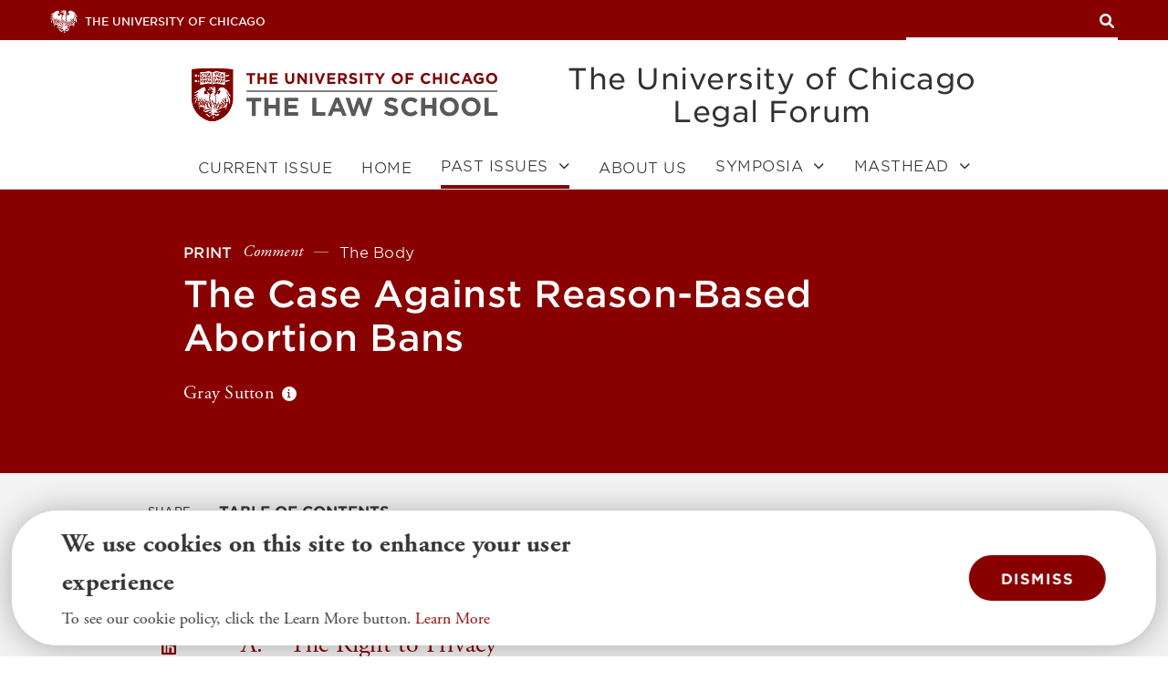

--- FILE ---
content_type: text/html; charset=UTF-8
request_url: https://legal-forum.uchicago.edu/print-archive/case-against-reason-based-abortion-bans
body_size: 66585
content:
<!DOCTYPE html>
<html lang="en" dir="ltr" prefix="content: http://purl.org/rss/1.0/modules/content/  dc: http://purl.org/dc/terms/  foaf: http://xmlns.com/foaf/0.1/  og: http://ogp.me/ns#  rdfs: http://www.w3.org/2000/01/rdf-schema#  schema: http://schema.org/  sioc: http://rdfs.org/sioc/ns#  sioct: http://rdfs.org/sioc/types#  skos: http://www.w3.org/2004/02/skos/core#  xsd: http://www.w3.org/2001/XMLSchema# " class="" id="top" lang="en-GB">
  <head>
    <meta name="google-site-verification" content="UCIB5HFaHVVwY6QLGLkvqDWCnnVARPm5Upc0cISxtRg" />
    <meta charset="utf-8" />
<script>(function(w,d,s,l,i){w[l]=w[l]||[];w[l].push({'gtm.start':
new Date().getTime(),event:'gtm.js'});var f=d.getElementsByTagName(s)[0],
j=d.createElement(s),dl=l!='dataLayer'?'&amp;l='+l:'';j.async=true;j.src=
'https://www.googletagmanager.com/gtm.js?id='+i+dl;f.parentNode.insertBefore(j,f);
})(window,document,'script','dataLayer','GTM-TJ7GL7L');
</script>
<meta name="description" content="Absent from the docket, and flying under the public’s radar, was another, different form of abortion restriction: the reason-based abortion ban. This Comment will focus on the possible constitutional justifications for these laws and subsequently undermine them." />
<link rel="canonical" href="https://legal-forum.uchicago.edu/print-archive/case-against-reason-based-abortion-bans" />
<link rel="icon" href="/themes/_custom/sd/favicons/favicon.ico" />
<link rel="mask-icon" href="/themes/_custom/sd/favicons/safari-pinned-tab.svg" />
<link rel="icon" sizes="16x16" href="/themes/_custom/sd/favicons/favicon-16x16.png" />
<link rel="icon" sizes="32x32" href="/themes/_custom/sd/favicons/favicon-32x32.png" />
<link rel="icon" sizes="96x96" href="/themes/_custom/sd/favicons/favicon-96x96.png" />
<link rel="icon" sizes="192x192" href="/themes/_custom/sd/favicons/android-chrome-192x192.png" />
<link rel="apple-touch-icon" href="/themes/_custom/sd/favicons/apple-touch-icon-60x60.png" />
<link rel="apple-touch-icon" sizes="72x72" href="/themes/_custom/sd/favicons/apple-touch-icon-72x72.png" />
<link rel="apple-touch-icon" sizes="76x76" href="/themes/_custom/sd/favicons/apple-touch-icon-76x76.png" />
<link rel="apple-touch-icon" sizes="114x114" href="/themes/_custom/sd/favicons/apple-touch-icon-114x114.png" />
<link rel="apple-touch-icon" sizes="120x120" href="/themes/_custom/sd/favicons/apple-touch-icon-120x120.png" />
<link rel="apple-touch-icon" sizes="144x144" href="/themes/_custom/sd/favicons/apple-touch-icon-144x144.png" />
<link rel="apple-touch-icon" sizes="152x152" href="/themes/_custom/sd/favicons/apple-touch-icon-152x152.png" />
<link rel="apple-touch-icon" sizes="180x180" href="/themes/_custom/sd/favicons/apple-touch-icon-180x180.png" />
<meta name="Generator" content="Drupal 9 (https://www.drupal.org)" />
<meta name="MobileOptimized" content="width" />
<meta name="HandheldFriendly" content="true" />
<meta name="viewport" content="width=device-width, initial-scale=1.0" />
<style>div#sliding-popup, div#sliding-popup .eu-cookie-withdraw-banner, .eu-cookie-withdraw-tab {background: #ffffff} div#sliding-popup.eu-cookie-withdraw-wrapper { background: transparent; } #sliding-popup h1, #sliding-popup h2, #sliding-popup h3, #sliding-popup p, #sliding-popup label, #sliding-popup div, .eu-cookie-compliance-more-button, .eu-cookie-compliance-secondary-button, .eu-cookie-withdraw-tab { color: #333;} .eu-cookie-withdraw-tab { border-color: #333;}</style>

    <title>
              The Case Against Reason-Based Abortion Bans | The University of Chicago Legal Forum
          </title>
    <link rel="stylesheet" media="all" href="/sites/default/files/css/css_8-R_1wyu9QMvh1h_KzGQ1qeE3L5RLBUyTkauAk3v8ow.css" />
<link rel="stylesheet" media="all" href="//fonts.googleapis.com/css2?family=Gothic+A1:wght@300;400;700&amp;display=swap" />
<link rel="stylesheet" media="all" href="//use.typekit.net/oxk8zzq.css" />
<link rel="stylesheet" media="all" href="/themes/_custom/sd/dist/css/global.css?szt67x" />

    
  </head>
  <body class="node-publication path-node page-node-type-publication">
    <a id="skip-to-content" href="#main-content" class="visually-hidden focusable">
      Skip to main content
    </a>
    <noscript><iframe src="https://www.googletagmanager.com/ns.html?id=GTM-TJ7GL7L" height="0" width="0" style="display:none;visibility:hidden;"></iframe>
</noscript>
      <div class="dialog-off-canvas-main-canvas" data-off-canvas-main-canvas>
    <div class="site-wrapper">
  <header id="site-header" role="banner">
  
  <div class="utility-menu">
    <div class="utility-menu__content">
      <div class="utility-links">
        <a class="utility-logo" rel="home" href="https://www.uchicago.edu/">
  <svg alt="Home" width="30px" height="25px" viewBox="0 0 30 25" version="1.1" xmlns="http://www.w3.org/2000/svg" xmlns:xlink="http://www.w3.org/1999/xlink">
    <g id="Symbols" stroke="none" stroke-width="1" fill="none" fill-rule="evenodd">
        <g id="Nav/Desktop" transform="translate(-55.000000, -7.000000)" fill="#FFFFFF" fill-rule="nonzero">
            <g id="phoenix-v2" transform="translate(55.000000, 7.000000)">
                <path d="M15.2729891,1.4756776 C15.2729891,1.4756776 15.4409824,1.29447796 15.4397824,1.16487822 C15.4283318,1.04498538 15.36854,0.93492964 15.274189,0.860078826 C15.4839384,0.944128876 15.6849003,1.04863306 15.874165,1.1720782 L15.2729891,1.4756776 Z M16.3349466,1.15527824 L16.3349466,1.13127828 C15.9641614,1.07847839 15.6905724,0.651279243 15.349786,0.531279483 C14.8806048,0.35247984 14.3658254,0.879278787 14.3658254,0.936878672 C14.3658254,1.06407842 14.49902,1.12887829 14.8782049,0.890078766 C14.7961246,0.976262279 14.7538393,1.09285453 14.7615895,1.21161993 C14.7693398,1.33038532 14.8264187,1.44049291 14.9190032,1.51527752 C14.7757104,1.49842685 14.6362149,1.45787429 14.5062198,1.39527776 C14.4834207,1.51527752 14.6802128,1.66407722 14.7618095,1.71927711 C15.0137994,1.8224769 15.2417903,1.85367684 15.4409824,1.74927705 C15.7433703,1.59087736 16.0025599,1.22967809 16.3349466,1.16487822 M26.6545338,15.7148491 C26.4949558,16.575167 26.1573526,17.3926393 25.6633735,18.1148443 C25.3033879,18.6416433 25.1533939,17.6168453 25.4653814,16.6268473 C25.9342422,16.4290007 26.343912,16.1131586 26.6545338,15.7100491 M26.0977561,15.8204489 C24.9398024,16.9652466 23.2034719,16.5512475 21.8355266,17.1644462 C20.5947762,17.6168453 19.6972121,18.765243 18.3976641,19.0544425 C18.0148794,19.1744422 17.9512819,19.3700418 18.1960722,19.3628418 C18.3388664,19.3628418 19.1308348,20.1872402 20.399184,19.5488415 C20.8215671,19.3352419 22.1367145,18.6020434 22.3599056,18.5600434 C21.6483341,19.2392421 21.2907484,19.8452409 20.6535739,20.2040402 C20.2647894,20.4224397 18.6784529,20.9912386 17.0969161,20.6840392 C16.3961442,20.5472395 15.8561658,21.1940382 16.0349586,21.1796382 C16.4105436,21.0788384 16.8305268,21.1304383 17.0837167,21.4616376 C17.5432983,21.8216369 18.2080717,22.270436 18.7804488,21.6020374 C18.9700412,21.3800378 19.8784049,20.9072388 20.7327707,21.774837 C19.824407,21.7280371 19.9144034,23.3624338 18.1948722,23.1704342 C17.5576977,23.1704342 16.1549538,21.7076372 15.74937,22.1588362 C15.0377985,22.9592346 17.2781089,23.7188331 16.3085477,24.7244311 C15.4325827,25.6328293 14.3886245,24.0044326 14.3886245,24.0044326 C14.9346026,24.2336321 15.9485621,24.3812318 15.4985801,23.4920336 C15.3233871,23.1392343 14.9874005,22.8212349 14.9874005,22.1720362 C14.9106036,21.8468369 12.9066837,24.7556311 11.5819367,23.4416337 C11.0611576,22.9244347 10.0051998,21.792837 9.050038,21.3608378 C11.5807368,21.1460383 11.9659214,22.1600362 12.0871165,22.3208359 C12.8970841,23.4140337 13.6470541,22.304036 13.8174473,22.1096363 C14.0802368,21.8096369 14.4534219,21.3956378 14.3214271,21.3332379 C13.4886605,20.9384387 12.7374905,20.8784388 11.8351266,20.9192387 C11.6911324,20.9264387 11.4571417,20.9468387 11.4571417,20.9468387 C11.5461799,20.812864 11.6531728,20.6917354 11.775129,20.5868394 C12.9018839,19.7000412 14.0670373,20.3228399 14.175033,20.4404397 C14.175033,20.4404397 14.1366345,19.7204411 12.7350906,19.5416415 C11.6347346,19.4000418 10.6651734,20.3900398 9.90080397,20.3888398 C9.27922883,20.3888398 7.39650414,19.1144423 6.95372185,17.9888446 C8.04927803,18.8096429 9.43162274,19.5584414 10.3027879,19.0376425 C11.9395224,18.0596444 14.0226391,19.257242 14.1174353,19.0808424 C13.6590536,18.7208431 12.6162953,17.3204459 9.80480781,18.1208443 C8.69605216,18.4364437 8.25446982,17.6552453 7.58369665,17.6408453 C8.72365105,16.6280473 9.51321947,17.1428463 9.91160354,17.1740462 C10.0063997,17.1740462 9.52521899,16.4180477 9.12443502,16.4156477 C5.86296548,16.4000478 3.94664213,15.5036496 3.94664213,15.5036496 C3.94664213,15.5036496 4.4626215,14.9696506 5.55577777,15.3080499 C5.55577777,15.3080499 4.45182193,14.5880514 4.4626215,13.6472533 C4.50101996,13.0664544 4.68821247,12.4256557 4.24303028,11.9408567 C6.04295828,11.8664568 4.76620935,14.3852518 6.03215871,15.0344505 C6.05975761,15.0452505 5.68417263,14.7200511 6.24695012,14.2460521 C6.50973961,14.9852506 7.12891484,15.0800504 7.58129675,15.1988502 C7.65521235,15.2216116 7.7356266,15.2053474 7.7948882,15.1556502 C7.85552259,15.089959 7.86531327,14.9920485 7.81888724,14.9156507 C7.56329747,14.4932516 7.50569977,14.0756524 7.45890164,13.5836534 C7.39801893,13.1292967 7.39036748,12.6693868 7.43610256,12.2132561 L7.45530179,12.2024562 C7.55729771,12.2024562 7.70849166,12.5060555 7.82968681,12.768855 C7.96768129,13.0652544 8.03127875,13.4312537 8.13687453,13.8080529 C8.22737575,14.1747774 8.39059595,14.5195932 8.61685533,14.8220509 C8.90724371,15.1916502 9.08603656,15.5612494 9.34642614,15.7400491 C9.43956804,15.5540331 9.48571177,15.3480265 9.48082077,15.1400503 C9.42202312,14.7116511 9.03203872,13.9748526 9.76280949,13.3136539 C10.1047958,14.301252 10.6375745,14.2184521 10.701172,14.6912512 C10.7887684,15.3548499 10.701172,15.0860504 10.7671693,15.5948494 C10.8331667,16.1036484 11.2147514,16.296848 11.7799288,16.7456471 C13.0542778,17.4404457 13.9794408,17.7236451 14.5398184,18.6128433 C14.7210112,17.6108453 13.0674773,17.0528465 12.0439182,15.9872486 C11.5351386,15.4592496 11.1523539,14.8832508 11.2867485,13.9160527 C11.3515459,13.4420537 11.3947442,13.0388545 11.1667533,12.6104553 C11.0769997,12.408466 10.9369432,12.2328723 10.7599696,12.1004564 C11.3095476,12.1160563 11.6731331,12.5504555 12.051118,12.9800546 C12.5731341,13.5914267 12.9252861,14.3292774 13.0722771,15.1196503 C13.2354706,16.0136485 13.9122435,16.1000484 14.6586137,17.266446 C14.7294108,17.292846 14.1918323,16.3412479 14.2686293,14.6336513 C14.3065951,13.9491666 14.4274737,13.2718178 14.6286149,12.6164553 C14.7283882,12.2851047 14.8639837,11.9656182 15.0329987,11.6636572 C15.1101524,11.9185278 15.1679149,12.1788701 15.2057918,12.4424557 C15.2611968,12.8802493 15.2712497,13.3225942 15.2357906,13.762453 C15.2134268,14.0049823 15.2082141,14.248788 15.2201912,14.4920516 C15.2417903,14.758451 15.3485861,15.1124503 15.3641854,15.28645 C15.3953842,15.6464493 15.2945882,14.0096525 16.5197392,13.1648542 C16.5965361,13.781653 17.0861166,14.7524511 16.5197392,15.776049 C15.8393664,17.0228465 15.6641734,16.5416475 15.8801648,18.0932444 C15.8705652,18.0272445 16.2881485,17.1140463 16.7549298,16.5332475 C17.7424903,15.29725 16.8677253,14.5568514 17.8348866,13.4852536 C17.9116835,14.0204525 18.0472781,13.8092529 18.1048758,14.285652 C18.2344706,15.3560498 17.1185153,16.5272475 17.3645054,16.4924476 C17.648894,16.4516477 18.1048758,16.2044482 18.2572697,15.3920498 C18.3148749,15.5413442 18.3551373,15.696763 18.3772649,15.8552488 C18.4130544,16.0408964 18.35925,16.2325543 18.2320707,16.3724478 C18.1100492,16.4831039 17.9938953,16.6000633 17.8840846,16.7228471 C17.59438,17.0213845 17.479956,17.4486743 17.5816967,17.8520449 C17.9176833,17.4488457 18.5128595,17.1320463 18.74925,16.6436473 C18.8968441,16.3400479 18.9220431,15.8300489 18.8692452,15.4736496 C18.9316427,14.9120507 19.4956202,14.789651 19.6168153,13.4852536 C19.6372145,13.269254 19.7680093,12.9728546 19.9768009,12.8576548 C19.8832047,13.5908534 20.3367865,14.4176517 19.6912124,15.3092499 C19.8388064,15.3884498 20.3043878,14.6624512 21.1035559,14.9492507 C19.50042,15.2384501 19.9876005,16.9004468 18.7588496,17.7092451 C18.3880645,17.9492447 18.4516619,18.2252441 18.3412663,18.2552441 C19.4380225,18.1940442 20.5707772,17.1752462 20.7183713,17.0780464 C21.8691252,16.3304479 22.1691132,15.8996488 22.4703012,14.6912512 C22.5530979,14.3636518 22.5902964,14.1380523 22.6790928,13.8716528 C22.7282909,13.7288531 22.8578857,13.5824534 23.0486781,13.3916538 C23.1134617,13.5608211 23.1448392,13.7409432 23.1410744,13.9220527 C23.1470741,14.5544515 22.8326867,15.1580502 22.7618895,15.3620498 C22.5996577,15.7765498 22.3737498,16.1631989 22.0923163,16.5080475 C22.0227191,16.5860474 22.049118,16.6484473 22.0923163,16.6280473 C25.1077957,15.4736496 25.1149954,14.4680516 25.8217671,13.5320535 C26.0341586,13.1720542 26.9833207,12.5312555 27.375705,12.4736556 C27.2797088,12.6680552 26.8705252,12.9968546 26.8525259,13.3508539 C26.8165273,14.0048525 26.6053358,14.4044518 26.275349,14.9288507 C26.4589416,15.1568502 26.8117275,14.4980516 27.1729131,14.8292509 C26.6929323,14.9876506 26.4829407,15.5192495 26.1121555,15.8324489 M23.4230631,14.7320511 C23.4783355,14.5299394 23.5140978,14.3229925 23.5298588,14.1140523 C23.5426517,14.0633519 23.5502902,14.0114887 23.5526579,13.9592526 C23.5526579,13.9268527 24.2822287,14.6276513 24.3278269,14.6576512 C24.2087605,14.8250871 24.0724161,14.9795362 23.9210432,15.1184503 C23.7710492,14.9792506 23.4074637,14.7440511 23.4146634,14.7152511 L23.4230631,14.7320511 Z M23.5922563,15.4124497 C23.2070717,15.7508491 23.0210792,15.8156489 23.1050758,15.6524493 C23.1658442,15.5128293 23.2159847,15.3688203 23.2550698,15.2216501 C23.2634695,15.1532503 23.5838566,15.3956498 23.5838566,15.3956498 L23.5922563,15.4124497 Z M20.9571617,0.920078706 C21.7971281,0.630879284 23.5562577,0.774878996 24.3170273,1.10247834 C24.6637558,1.23599379 25.0415993,1.26682232 25.4053838,1.19127816 C25.4053838,1.37007781 25.1893924,1.45287764 25.0633975,1.48887757 C24.8726051,1.54887745 24.3902244,1.60887733 24.4046238,1.74567706 C24.4142234,1.82727689 24.9098036,1.86567682 25.0801968,1.88727677 C25.525379,1.92687669 25.7581697,1.93407668 26.2429503,2.14287626 C26.5967982,2.33405422 26.9203106,2.57669774 27.2029119,2.86287482 C26.9140703,2.73053571 26.6084291,2.6384765 26.2945482,2.58927537 C26.1318695,2.55813515 25.9643411,2.56305059 25.8037678,2.60367534 C25.8037678,2.60367534 26.2969481,2.78127499 26.3869445,2.8232749 C26.8190798,3.08723074 27.1960052,3.43238535 27.4969001,3.83967287 L29.1900324,5.56166943 C29.1180353,5.64806925 28.6092556,5.58566938 27.074517,4.21887211 C26.9145234,4.08127239 26.7473301,3.92847269 26.5729371,3.76047303 C26.4973401,3.82887289 26.5549378,4.04247246 26.8321267,4.34607186 C27.5520979,5.12847029 29.2200312,6.56846741 30,8.08166439 C29.9064037,8.14646426 28.7040518,7.58966537 28.2180713,7.08806638 C27.4693012,6.31286793 26.4637415,4.40607174 26.1097556,4.69527116 C26.0977561,4.69527116 26.098956,4.90647074 26.2681493,5.18727018 C26.7157314,5.92886869 27.7320907,7.36886581 28.2576697,8.35286385 C28.6236551,9.03806248 28.924843,10.0220605 28.948842,10.762459 C29.0688372,14.4140517 28.5168593,14.1332523 28.5168593,14.1332523 C27.6624935,11.253258 27.2629095,7.91366473 26.0161594,6.37166781 C25.8337666,6.14726826 25.776169,6.42926769 25.9897604,7.01846651 C26.349746,8.04326447 27.1897124,10.0028605 27.2461102,11.8988568 C26.9209232,12.0080565 26.0545578,12.3164559 26.0461582,12.4376557 C26.0611386,12.1732207 26.0555218,11.9080208 26.0293588,11.6444573 C25.9371449,10.5280954 25.6504384,9.43645749 25.1821927,8.41886372 C25.024999,8.05886444 24.8570057,8.21126413 24.8894044,8.64206327 C24.9398024,9.31646192 25.2265909,10.4816596 25.24939,10.9220587 C25.24939,10.9532586 21.9363225,7.05206645 23.951042,10.3820598 C24.4802208,11.2412581 25.4329827,12.0212565 25.4401824,12.0356565 C25.476181,12.4196557 25.4401824,12.4664556 25.326187,12.789255 C25.2349906,12.8612548 24.3434263,11.9408567 23.5706572,11.0408585 C22.5950962,9.90206075 21.3843446,9.29606196 23.0282789,11.5304575 C23.3786649,12.0104565 25.0681973,13.4504537 25.0525979,13.4828536 C24.9530019,13.7228531 24.9122035,13.9064527 24.6590136,14.1920522 C24.6158154,14.2400521 23.6138554,13.4000538 23.6078557,13.3520539 C23.5478581,12.8960548 23.6186553,12.5600554 23.0522779,12.8852548 C23.0522779,12.8852548 22.6094956,12.3800558 22.225511,12.0140565 C21.723931,11.5340575 21.025559,11.301258 21.6435343,12.254056 C21.8925095,12.6529888 22.1944507,13.0163008 22.5410984,13.3340539 C22.5410984,13.3340539 22.3623055,13.4468537 22.2555098,13.9244527 C22.2339106,14.0192525 21.7971281,13.6076533 21.4299428,13.254854 C21.0627575,12.9020548 20.6859726,12.8588548 21.0435583,13.5560534 C21.2715491,13.9976526 22.0983161,14.4812516 22.0899164,14.5160515 C22.0217743,14.7719054 21.934327,15.0222227 21.8283269,15.26485 C21.7143314,15.4940496 20.125595,16.762447 20.1279949,16.7612479 C20.1303948,16.760047 20.4387824,15.756849 21.1143554,15.26485 C21.49954,14.9816506 21.3975441,15.0152505 21.6519339,14.8556508 C21.6519339,14.7068511 21.6087357,14.4956516 21.4227431,14.4284517 C21.1911524,14.3468519 20.4387824,14.4836516 20.4387824,14.4836516 C20.5095796,14.1068523 20.3355866,13.1204543 20.3391864,12.2276561 C20.0559978,12.255256 19.325227,12.6176553 19.2052318,12.8672548 C19.1176353,14.3468519 18.8728451,13.7300531 18.5728571,14.794451 C18.2464701,14.3480519 18.75045,13.9688526 18.4312627,13.5512535 C17.9896804,12.9764546 18.1012759,12.772455 18.0352786,12.0656564 C18.1384745,12.0080565 18.4528619,11.5244575 18.0436783,10.4804596 C18.0100796,9.66086123 18.1768729,9.08486238 18.1876725,8.57006341 C18.1984721,8.05526444 18.0556778,7.60286535 17.4017039,7.02926649 C17.5108996,6.99446656 17.4857006,6.13766828 17.4857006,6.13646828 C18.4456622,6.65126725 18.1672733,5.5760694 18.5428583,5.35886983 C19.1428343,5.01207053 19.0312388,4.65327124 18.7636495,4.20567214 C20.4687812,4.68567118 18.6868525,5.85806883 19.4584217,5.88566878 C20.0175993,5.90246875 20.3931843,5.76566902 20.6367745,5.38406978 C20.8959642,4.98567058 20.5911764,4.74087107 21.3147474,4.09527236 C21.3879445,4.03047249 21.5787369,3.59967335 21.0051598,3.48207358 C20.8851646,3.45447364 21.0051598,2.96367462 21.0051598,2.96367462 C20.5455782,3.35367384 20.4051838,3.90087275 19.6636135,3.55407344 C19.2856286,3.3764738 19.0396384,3.55407344 18.8848446,3.6260733 C18.840917,3.44604795 18.946788,3.26341364 19.124835,3.21207412 C19.9324027,2.94087467 20.1543938,2.61207532 20.0847966,2.44167566 C20.0174102,2.30289779 19.9767053,2.15269091 19.9648014,1.99887655 C19.9696012,1.82967689 20.3691852,1.15047825 20.9571617,0.920078706 Z M17.1737131,0.375279795 C17.2170475,0.582417186 17.092873,0.787810631 16.8893244,0.845678855 C17.2490905,0.958106379 17.6365871,0.787416856 17.7964881,0.446079653 C18.0040798,1.31247792 17.1317147,1.36047783 16.8605256,1.41327772 C16.8605256,1.41327772 17.3021079,1.54047747 17.324907,1.82847689 C17.3825047,2.56167542 17.8528859,2.49927555 17.9548818,2.44047567 C17.9380825,2.52927549 17.7928883,2.9720746 17.2637095,2.5724754 C17.1737131,2.66127523 17.4077037,2.79807495 17.4545018,3.16167422 C17.5144994,3.62127331 17.4989,4.04727245 18.0292788,4.32807189 C17.7052918,4.58727137 17.3213071,3.91287272 17.2889084,3.99327256 C17.2565097,4.0736724 17.7400904,4.33047189 17.2013119,5.60246935 C16.9553218,5.46086963 17.0933163,5.48846957 16.8077277,5.14887025 C16.5893364,4.96647062 16.4117435,4.94487066 16.5929363,5.24607006 C16.9109236,5.64446926 17.0729171,6.53366748 16.9685213,6.77846699 C16.7069317,6.65846723 16.774129,6.45446764 16.4657414,6.16886821 C16.4369425,6.28886797 16.4729411,6.92006671 16.7921283,7.20806614 C17.3441062,7.70726514 17.626095,8.28806398 17.6320947,8.40206375 C17.6764929,8.85446284 17.550498,9.279262 17.4965001,9.86366083 C17.3108675,9.83210012 17.1537631,9.70884976 17.0789168,9.53606148 C17.0069197,9.38846178 16.8869245,9.15086225 16.8605256,9.16886222 C16.810323,9.24979939 16.7848801,9.34364969 16.7873285,9.43886168 C16.8112076,9.59944904 16.858932,9.75557028 16.9289228,9.90206075 C17.0165193,10.0928604 17.2709092,10.3160599 17.4581017,10.4912596 C17.6980921,11.1980582 17.5900964,11.4692576 17.525299,11.4944576 C17.4605016,11.5196575 17.3213071,11.1344583 17.1833127,10.9712586 C17.1305148,10.9088587 16.7333307,10.9868586 16.7609296,11.0336585 C16.8101276,11.1152583 16.9313227,11.2412581 17.00092,11.3420579 C17.1099187,11.480676 17.1984208,11.634247 17.2637095,11.798057 C17.3315897,12.0219697 17.3781944,12.2517876 17.4029039,12.4844556 C17.4473021,13.2392541 17.1881125,13.6400533 17.0633175,14.0096525 C16.9169233,13.4384537 16.8425263,13.0100545 16.6589336,12.3632558 C16.4279012,12.5234133 16.2251383,12.7209118 16.0589576,12.9476547 C15.9725611,13.0772544 15.9029639,13.1720542 15.799768,13.3388539 C15.7665409,13.4038481 15.7263031,13.4650118 15.6797728,13.5212535 C15.6819076,13.3292458 15.67229,13.1372874 15.650974,12.9464547 C15.5393784,12.0992564 15.2057918,10.9232587 14.9394024,10.5968594 C14.6049671,11.3526978 14.3109637,12.125788 14.0586377,12.9128547 C13.8714451,13.5560534 13.7166513,14.295252 13.8054478,14.9936506 C13.8446306,15.3119047 13.9299211,15.622762 14.0586377,15.9164487 C13.8291257,15.6002789 13.6498194,15.2505575 13.5270589,14.8796508 C13.1670733,13.6652532 13.3770649,12.269656 13.9578417,12.0296565 C14.0226391,11.8628568 13.8954442,11.284458 13.7430503,11.3828578 C13.5767564,11.5150135 13.4559274,11.6958444 13.3974641,11.9000568 C12.8418863,11.4200577 13.1070757,11.1944582 13.2414703,11.0252585 C13.375865,10.8560588 13.5330587,10.757659 13.6014559,10.6424593 C13.9614415,10.0232605 13.5210592,9.91526072 13.4910604,9.93566068 C13.4232804,10.1474725 13.2670155,10.3195016 13.0626775,10.4072597 C12.6522939,9.70046115 12.7026919,8.87966279 13.4142634,8.05646444 C13.5342586,7.91006473 13.7934483,7.78766498 13.9314427,7.64126527 C13.9554418,7.40966573 13.7058518,7.31846592 13.5018599,7.46846562 C13.4046704,7.55830511 13.2807894,7.61392728 13.149074,7.6268653 C13.0734771,6.9260667 13.2138714,5.70686914 14.5098196,5.66366922 C14.2626295,5.59046937 14.1306348,5.54366946 14.0706372,5.33846987 C14.4618215,5.28086999 15.6905724,5.18727018 15.4889804,4.21647212 C15.3689852,4.33647188 15.3341866,4.50687154 15.0089996,4.69647116 C14.7942082,4.8272709 14.5602176,4.83927087 14.4378225,4.64967125 C15.0077997,4.46007163 14.8194072,3.76527302 14.0778369,3.97047261 C13.849846,4.03287248 13.5162593,3.79407296 13.49946,3.52887349 C13.6650534,3.69567316 14.00104,3.5720734 14.1954322,3.44607366 C15.0353986,2.90127475 15.5441782,3.68607318 15.6569737,3.86007283 C15.6905724,3.86007283 16.0325587,3.0716744 14.8434063,2.85927483 C14.7438102,2.58207538 14.4726211,2.09247636 13.6650534,2.15367624 C13.3986641,1.21407812 12.5946962,1.6736772 12.6210952,2.10207634 C11.7727291,1.47807759 12.600696,0.684879176 12.949882,0.562479421 C12.949882,0.562479421 12.9618815,0.944078658 13.1322747,1.13127828 C13.2620338,1.23618873 13.436965,1.26617806 13.5942562,1.21047813 C13.6686533,1.18407818 13.6770529,1.01607851 13.6146554,0.893678759 C13.5522579,0.771279003 13.3938642,0.593679358 13.3890644,0.489279567 L13.4310628,0.465279615 C13.8174473,0.244480056 13.8078477,0.747279051 13.9986401,0.560079425 C14.0934363,0.230080085 14.4714211,0.0464804521 14.7822087,0.0104805241 C15.6569737,-0.109519236 16.3361466,0.850478845 17.1737131,0.370479804 M11.3671453,2.67927519 C11.1091556,2.23887607 11.674333,1.81887691 11.674333,1.81887691 C11.6575337,3.05607444 13.2342706,2.20767613 14.0622375,2.60007535 C14.2514737,2.69473645 14.4001811,2.85452843 14.4810208,3.05007445 C13.5942562,2.43567568 11.9611216,3.68367318 11.3671453,2.67927519 M7.08691652,13.295654 C7.01731931,13.7360531 7.05331787,13.8956528 7.17691292,14.3228519 C7.37730491,14.9732506 7.29690812,14.777651 7.02331907,14.5544515 C6.80732771,14.3144519 6.67893284,14.2460521 6.57453702,13.9640526 C6.54933803,13.763653 6.62373505,13.7264531 7.08691652,13.295654 Z M3.91544338,4.41567172 L3.89144434,4.39167177 C3.86264549,4.39167177 1.83832647,5.66966921 0.523179073,5.05647044 C1.50233991,4.51407152 4.55381785,2.57967539 5.48138074,1.96647661 C5.70097196,2.01447652 6.06335747,2.07687639 6.32974681,2.00487654 C6.59613615,1.93287668 6.76412943,1.72647709 6.83372665,1.67727719 C6.47974081,1.69887715 5.04939802,1.78647697 5.64337427,0.73287908 C5.8725651,1.67727719 7.52129915,0.808478929 8.11287548,0.671679202 C9.76280949,0.288879968 9.75080997,2.05407644 9.61041558,2.78367498 C9.5576177,3.05487444 10.1155954,3.24807405 10.3903844,3.20847413 C9.9176033,4.3760718 9.28282869,3.31647392 8.97324107,3.65007325 C8.83044678,3.80367294 8.5424583,4.05447244 8.43686253,4.49007157 C8.31686733,5.00607054 8.38166473,5.20287014 8.38166473,5.20287014 C8.40808015,5.42290799 8.4662843,5.63794814 8.55445782,5.84126887 C8.84364625,6.58046739 9.93920243,5.73566908 10.474381,5.94926865 C10.7431703,6.05606844 10.9219631,6.29846795 11.1847526,6.25046805 C11.2615495,6.18686818 11.2267509,5.89046877 11.2159514,5.78246899 C11.1883525,5.53166949 10.725171,5.50166955 10.5091796,5.15967023 C10.3207872,4.86207083 10.725171,3.95967263 10.9423623,3.70047315 C10.9985423,4.02244713 11.1474168,4.32104137 11.3707452,4.55967143 C11.7223311,4.91967071 11.9119235,4.96887061 12.3619055,5.26887001 C12.5682973,5.40566974 12.7842886,5.58686938 12.8262869,5.90846873 C12.9570817,6.35006785 12.2155114,7.24046607 12.7062917,7.95806464 C12.3391064,8.31806392 11.8459262,9.8780608 12.6126955,10.6736592 C12.4819007,11.0336585 12.3115075,11.8616568 12.9942802,12.3452559 C12.7650894,12.8348549 12.8610856,12.792855 13.0542778,13.4012538 C12.6294948,13.4012538 12.5814967,11.6276573 10.3351866,11.6696572 C10.275189,11.6696572 10.273989,11.9348567 10.3351866,12.0692564 C10.5667773,12.5624554 11.0047598,12.4508557 10.9171633,13.7132531 C10.8871645,14.1452523 10.6771729,13.761253 10.5439782,13.6424533 C10.2355906,13.3700538 9.99800008,13.3328539 9.86360546,12.4424557 C8.82924683,13.254854 8.90364385,14.0564524 8.92164313,14.5376515 C8.92164313,14.5376515 8.76684933,14.1140523 8.50525979,13.4744536 C8.50525979,13.4744536 9.60681573,12.1256563 9.80840766,11.8400569 C11.3683453,9.63806128 10.2415903,10.3520599 9.40162394,11.4584576 C8.84604616,12.1916562 8.23767049,12.8528549 8.23767049,12.8528549 C8.18989382,12.6906789 8.11657723,12.5371538 8.02047918,12.3980558 C8.41319892,11.9606062 8.78058391,11.501057 9.12083517,11.0216585 C10.5763769,8.75246305 9.18083277,9.94166067 8.37326507,10.9868586 C8.00607976,11.4620576 7.68089276,11.8916568 7.68089276,11.8916568 C7.53807154,11.7685905 7.38422905,11.6589284 7.22131115,11.5640574 C7.19131235,12.0968564 7.02211912,11.9600566 7.05811768,12.5036555 C6.67118282,12.9935342 6.24282036,13.4492135 5.77776889,13.8656528 C5.77776889,13.8656528 5.67337307,12.9056547 5.70097196,12.8708548 C5.90976361,12.6164553 6.70653174,11.7260571 6.89372425,11.4776576 C8.78844846,8.96606262 7.66409344,9.55766144 6.76412943,10.6316593 C6.16415343,11.3516579 5.57377705,12.255256 5.56417743,12.2384561 C5.50560082,12.0944868 5.40740762,11.9700763 5.28098876,11.8796568 C5.28098876,11.8796568 6.10775569,10.6148593 6.37654494,10.1588602 C7.4649014,8.30486394 6.42094316,8.89886276 5.74897004,9.93686068 C5.26898924,10.6808592 4.87660494,11.5880574 4.86220551,11.5796574 C4.81063356,11.5530368 4.75631534,11.5321134 4.70021199,11.5172575 C4.70021199,11.5172575 4.92100316,10.5764594 5.02899884,10.0028605 C5.18859246,9.19886216 4.68581257,9.36806182 4.36542538,10.1864602 C4.23343066,10.5248595 4.20103196,10.9964586 4.14823407,11.5196575 C3.99464021,11.5436575 3.64665413,11.792057 3.64665413,11.792057 C3.73785049,12.272056 3.8374465,12.0128565 3.98264069,12.3752558 C4.20823167,12.9344547 3.66345346,13.7240531 4.1650334,14.3876518 C4.35822567,14.6432513 4.47462102,14.6708512 4.43622255,14.8388509 C4.11474541,14.8282364 3.80997171,14.9819856 3.6274549,15.2468501 C3.24827007,13.5224535 3.1474741,12.4364557 3.35266589,10.7312591 C3.40306388,10.3112599 3.61185553,9.78686098 3.68985241,9.38126179 C3.75824967,9.02126251 3.70545178,8.75726304 3.64905404,8.74646306 C3.61305548,8.73926307 3.36346546,9.05486244 3.0874765,9.70646114 C2.4875005,11.1368583 1.59473621,13.6556532 1.29714811,14.279652 C0.536378545,14.0228525 1.7699292,9.99806056 3.33706652,8.06126443 C3.40066397,7.79366497 3.21707132,7.7276651 2.98788048,7.94126467 C2.68429263,8.2280641 2.26790928,8.90126275 1.93552258,9.1748622 C1.40394384,9.6272613 0.735570577,10.2188601 0,10.0148605 C0.94076237,9.01886252 3.09707612,7.15526624 3.33706652,6.68966717 C3.41266349,6.53966747 3.22307108,6.53846747 2.86548538,6.73646708 C2.27030919,7.07966639 1.20115195,7.72046511 0.0995960162,7.34006587 C1.24315027,6.7256671 3.91064357,5.36246983 3.91544338,4.41207173 M3.8974441,15.8120489 C4.19263229,16.0124485 4.54061838,16.1012484 4.8574057,16.2368481 C5.25338986,17.271246 4.86700532,18.287644 4.64621415,17.8652448 C4.2574297,17.1272463 4.10383585,16.5128475 3.89624415,15.8120489" id="Shape"></path>
            </g>
        </g>
    </g>
  </svg>
  <span>The University of Chicago</span>
</a>
        
        <button class="search-toggle" id="js-search-toggle" title="Open Search">
          <i class="fas fa-search"></i>
        </button>
        <button class="mobile-menu-trigger" id="js-nav-toggle" title="Open Main Menu">
          <i class="fa-solid fa-bars"></i>
          <i class="fa-solid fa-xmark"></i>
          menu
        </button>
      </div>
        <div class="region region-search">
    <div class="views-exposed-form bef-exposed-form block block-views block-views-exposed-filter-blocksearch-page-1" data-drupal-selector="views-exposed-form-search-page-1" id="block-utility-search">
  
    
      <form region="search" action="/search" method="get" id="views-exposed-form-search-page-1" accept-charset="UTF-8">
  <div class="form--inline clearfix">
  <div class="js-form-item form-item js-form-type-textfield form-type-textfield js-form-item-keyword form-item-keyword">
      <label for="edit-keyword">Search</label>
        <input data-drupal-selector="edit-keyword" type="text" id="edit-keyword" name="keyword" value="" size="30" maxlength="128" class="form-text" />

        </div>
<div data-drupal-selector="edit-actions" class="form-actions js-form-wrapper form-wrapper" id="edit-actions"><button  data-drupal-selector="edit-submit-search" type="submit" id="edit-submit-search" value="Search" class="button js-form-submit form-submit"><span>Search</span></button>

</div>

</div>

</form>

  </div>

  </div>

    </div>
  </div>
  <div class="site-branding">
      <div class="region region-branding">
    <div id="block-sd-branding" class="block block-system block-system-branding-block">
  
    
        <a href="/" rel="home" class="site-logo">
      <div class="img-wrap">
        <img src="/themes/_custom/sd/logo.svg" width="420" height="72" alt="Home" />
      </div>
      <span class="brand-text">The University of Chicago Legal Forum</span>
    </a>
    </div>

  </div>

  </div>
  <div class="primary-menu">
      <div class="region region-primary-menu">
    <nav role="navigation" aria-labelledby="block-sd-main-menu-menu" id="block-sd-main-menu" class="block block-menu navigation menu--main">
            
  <h2 class="visually-hidden" id="block-sd-main-menu-menu">Main navigation</h2>
  

        
                <ul data-region="primary_menu" region="primary_menu" class="menu">
                          <li  class="menu-item primary-nav-item">
                      <a href="https://legal-forum.uchicago.edu/print-archive/volume/reimagining-national-security" class="overview">Current Issue</a>
          
                            </li>
                      <li  class="menu-item primary-nav-item">
                      <a href="/" class="overview" data-drupal-link-system-path="&lt;front&gt;">Home</a>
          
                            </li>
                      <li  class="menu-item primary-nav-item menu-item--expanded menu-item--active-trail">
                      <button class="js-toggle-dropdown-menu" title="Open Past Issues menu dropdown">
              <span>Past Issues</span>
              <i class="fa-solid fa-chevron-right"></i>
            </button>
          
                                                <div class="dropdown-wrap">
        <span class="triangle"></span>
        <button class="js-mobile-menu-back">
          <i class="fa-solid fa-chevron-left"></i>
          <span>Back</span>
        </button>
      <div class="dropdown-container">
                              <div class="menu-item--overview"><a href="/print-archive" data-drupal-link-system-path="node/163">
            <div class="field field--name-field-alternate-link-text field--type-string field--label-hidden field__item">Past Issues</div>
      </a></div>
                        <ul class="dropdown-menu">
                          <li  class="menu-item">
                      <a href="https://chicagounbound.uchicago.edu/uclf/all_issues.html">Historical Archive</a>
          
                            </li>
          </ul>
        </div>    </div>      
                  </li>
                      <li  class="menu-item primary-nav-item">
                      <a href="/about-us" class="overview" data-drupal-link-system-path="node/4">About Us</a>
          
                            </li>
                      <li  class="menu-item primary-nav-item menu-item--expanded">
                      <button class="js-toggle-dropdown-menu" title="Open Symposia menu dropdown">
              <span>Symposia</span>
              <i class="fa-solid fa-chevron-right"></i>
            </button>
          
                                                <div class="dropdown-wrap">
        <span class="triangle"></span>
        <button class="js-mobile-menu-back">
          <i class="fa-solid fa-chevron-left"></i>
          <span>Back</span>
        </button>
      <div class="dropdown-container">
                              <div class="menu-item--overview"><a href="/symposium/2024-legal-forum-symposium-law-times-disaster" title="Law in Times of Disaster" data-drupal-link-system-path="node/250">
            <div class="field field--name-field-alternate-link-text field--type-string field--label-hidden field__item">Law in Times of Disaster</div>
      </a></div>
                        <ul class="dropdown-menu">
                          <li  class="menu-item">
                      <a href="/symposium/2023-legal-forum-symposium-reimagining-national-security" data-drupal-link-system-path="node/224">Reimagining National Security</a>
          
                            </li>
                      <li  class="menu-item">
                      <a href="/symposium/2022-legal-forum-symposium-borders-boundaries" data-drupal-link-system-path="node/202">Borders &amp; Boundaries</a>
          
                            </li>
                      <li  class="menu-item">
                      <a href="/2021-legal-forum-symposium-body" data-drupal-link-system-path="node/26">The Body</a>
          
                            </li>
                      <li  class="menu-item">
                      <a href="/2020-legal-forum-symposium-law-next-pandemic" data-drupal-link-system-path="node/23">Law for the Next Pandemic</a>
          
                            </li>
          </ul>
        </div>    </div>      
                  </li>
                      <li  class="menu-item primary-nav-item menu-item--expanded">
                      <button class="js-toggle-dropdown-menu" title="Open Masthead menu dropdown">
              <span>Masthead</span>
              <i class="fa-solid fa-chevron-right"></i>
            </button>
          
                                                <div class="dropdown-wrap">
        <span class="triangle"></span>
        <button class="js-mobile-menu-back">
          <i class="fa-solid fa-chevron-left"></i>
          <span>Back</span>
        </button>
      <div class="dropdown-container">
                              <div class="menu-item--overview"><a href="/masthead" data-drupal-link-system-path="node/269">Masthead Overview</a></div>
                        <ul class="dropdown-menu">
                          <li  class="menu-item">
                      <a href="/masthead" data-drupal-link-system-path="node/269">2025-26 Masthead</a>
          
                            </li>
                      <li  class="menu-item">
                      <a href="/masthead/2024-25-masthead" data-drupal-link-system-path="node/248">2024-25 Masthead</a>
          
                            </li>
                      <li  class="menu-item">
                      <a href="/masthead/2023-24-masthead" data-drupal-link-system-path="node/221">2023-24 Masthead</a>
          
                            </li>
                      <li  class="menu-item">
                      <a href="/masthead/2022-23-masthead" data-drupal-link-system-path="node/18">2022-23 Masthead</a>
          
                            </li>
                      <li  class="menu-item">
                      <a href="/masthead/2021-22-masthead" data-drupal-link-system-path="node/201">2021-22 Masthead</a>
          
                            </li>
                      <li  class="menu-item">
                      <a href="/masthead/2020-21-masthead" data-drupal-link-system-path="node/222">2020-21 Masthead</a>
          
                            </li>
                      <li  class="menu-item">
                      <a href="/masthead/2019-20-masthead" data-drupal-link-system-path="node/223">2019-20 Masthead</a>
          
                            </li>
                      <li  class="menu-item">
                      <a href="/masthead/2018-19-masthead" data-drupal-link-system-path="node/2">2018-19 Masthead</a>
          
                            </li>
          </ul>
        </div>    </div>      
                  </li>
          </ul>
      


  </nav>

  </div>

    
  </div>
</header>
  
    <div class="region region-admin-area">
    <div data-drupal-messages-fallback class="hidden"></div>

  </div>

  <main role="main">
    
    <div class="layout-container">
      <div class="layout-content">
        <a id="main-content" tabindex="-1"></a>
          <div class="region region-content">
    <div id="block-sd-content" class="block block-system block-system-main-block">
  
    
      
<article data-history-node-id="181" role="article" about="/print-archive/case-against-reason-based-abortion-bans" class="node node--type-publication node--view-mode-full">
  
  
              <header id="page-header" class="page-header narrow page-header--red-bg page-header--breakout no-image">
  <div class="hero-wrap">
    <div class="hero-cta">
            <div class="hero-eyebrow">
        
            <div class="field field--name-field-online-or-print field--type-list-string field--label-hidden field__item">Print</div>
      
        <span>
          
            <div class="field field--name-field-publication-type field--type-entity-reference field--label-hidden field__item">Comment</div>
      
                      
            <div class="field field--name-field-issue-number field--type-entity-reference field--label-hidden field__item">The Body</div>
      
                  </span>
      </div>
      <h1><span class="field field--name-title field--type-string field--label-hidden">The Case Against Reason-Based Abortion Bans</span>
</h1>
      
      <div class="field field--name-field-authors field--type-uclaw-author-author field--label-hidden field__items">
              <div class="field__item">  <div class="author--name">Gray Sutton</div>
  <button class="js-toggle-creds">
    <i class="fa-solid fa-info"></i>
    <i class="fa-solid fa-xmark"></i>
  </button>
  <div class="author-credit">
        <div class="author--credentials">B.A., The University of Chicago, 2020; J.D. Candidate, The University of Chicago Law School, 2023. </div>
              <div class="author--credits"><p>This Comment wouldn’t exist without the prodding guidance of Professor Geoffrey Stone, nor the incredible support from Kathleen Schmidt, Kimberly Johnson, and the rest of the staff of <em>The University of Chicago Legal Forum</em>.</p>
</div>
      </div>
</div>
          </div>
  
    </div>
  </div>
</header>

  <div class="node__content">
    <div id="js-pub-header" class="pub-header no-header">
      <div id="js-pub-share" class="pub-share">
        <span>Share</span>
        <div id="block-sdsocialshareblock" class="block block-sd-social-share block-sd-social-share-block">
  
    
      <ul class="sd-social-share-links">
      <li class="sd-share-item">
      <a class="sd-share-link sd-facebook-link" rel="nofollow noopener" href="https://www.facebook.com/sharer/sharer.php?u=https%3A%2F%2Flegal-forum.uchicago.edu%2Fprint-archive%2Fcase-against-reason-based-abortion-bans" target="_blank">
        <span class="sd-share-title"><span class="sr-only">Share The University of Chicago Legal Forum | The Case Against Reason-Based Abortion Bans on </span>Facebook</span>
      </a>
    </li>
      <li class="sd-share-item">
      <a class="sd-share-link sd-twitter-link" rel="nofollow noopener" href="https://twitter.com/intent/tweet?text=The+University+of+Chicago+Legal+Forum+%7C+The+Case+Against+Reason-Based+Abortion+Bans%0Ahttps%3A%2F%2Flegal-forum.uchicago.edu%2Fprint-archive%2Fcase-against-reason-based-abortion-bans" target="_blank">
        <span class="sd-share-title"><span class="sr-only">Share The University of Chicago Legal Forum | The Case Against Reason-Based Abortion Bans on </span>Twitter</span>
      </a>
    </li>
      <li class="sd-share-item">
      <a class="sd-share-link sd-email-link" rel="nofollow noopener" href="mailto:?subject=The+University+of+Chicago+Legal+Forum+%7C+The+Case+Against+Reason-Based+Abortion+Bans&amp;body=The+University+of+Chicago+Legal+Forum+%7C+The+Case+Against+Reason-Based+Abortion+Bans%0Ahttps%3A%2F%2Flegal-forum.uchicago.edu%2Fprint-archive%2Fcase-against-reason-based-abortion-bans" target="_blank">
        <span class="sd-share-title"><span class="sr-only">Share The University of Chicago Legal Forum | The Case Against Reason-Based Abortion Bans on </span>Email</span>
      </a>
    </li>
      <li class="sd-share-item">
      <a class="sd-share-link sd-linkedin-link" rel="nofollow noopener" href="https://www.linkedin.com/sharing/share-offsite/?url=https%3A%2F%2Flegal-forum.uchicago.edu%2Fprint-archive%2Fcase-against-reason-based-abortion-bans" target="_blank">
        <span class="sd-share-title"><span class="sr-only">Share The University of Chicago Legal Forum | The Case Against Reason-Based Abortion Bans on </span>LinkedIn</span>
      </a>
    </li>
  </ul>

  </div>

                <div class="field--name-field-pdf-download">
          <a href="/sites/default/files/2023-03/The%20Case%20Against%20Reason-Based%20Abortion%20Bans.pdf">Download this publication</a>
        </div>
              </div>
      <div class="pub-header__content">
                
      </div>
    </div>
    <div class="pub-content-wrap">
      <div id="js-pub-table-wrap" class="pub-table-wrap">
        <div class="pub-table">
          <div id="publication-content-top">
            <span>TABLE OF CONTENTS</span>
            <button class="js-toggle-table-contents">
              <i class="fa-solid fa-plus"></i>
              <i class="fa-solid fa-minus"></i>
              TABLE OF CONTENTS
            </button>
          </div>
        </div>
      </div>
      <div id="publication-content" class="pub-content">
        
            <div class="clearfix text-formatted field field--name-body field--type-text-with-summary field--label-hidden field__item"><h2>I.     Introduction</h2>
<p>Nearly half a century ago, the landmark decision of <em>Roe v. Wade</em><a class="see-footnote" id="footnoteref1_lwa95jn" title="410 U.S. 113 (1973) overruled by Dobbs v. Jackson Women’s Health Org., 142 S. Ct. 2228 (2022)." href="#footnote1_lwa95jn">1</a>
 came down from the highest court in the land, declaring a constitutional right to abortion. The political fallout has been an inexorable battle between state legislatures and civil rights groups over the extent to which abortions are protected. Abortion litigation always seems to make headlines. As of this Comment, most of the conversation was dominated by an infamous Texas law that deputizes private citizens to enforce an abortion ban through civil actions.<a class="see-footnote" id="footnoteref2_lim6pgs" title="Tex. Health &amp;amp; Safety Code Ann. § 171.208 (West 2021)." href="#footnote2_lim6pgs">2</a>
 Its notoriety resulted in its concomitant litigation getting fast-tracked for oral argument in front of the Supreme Court.<a class="see-footnote" id="footnoteref3_us97byr" title="Brent Kendall, Supreme Court Agrees to Quick Consideration of Texas Abortion Case, Wall St. J. (Oct. 22, 2021), https://www.wsj.com/articles/supreme-court-agrees-to-quick-consideration-of-texas-abortion-case-leaves-state-law-in-place-for-now-11634921299?mod=hp_lead_pos1 [https://perma.cc/98GM-2HFM]." href="#footnote3_us97byr">3</a>
 The Court’s docket was laden with abortion-related lawsuits, and a more conservative makeup of the Court had many believing that abortion rights were living on borrowed time.<a class="see-footnote" id="footnoteref4_hy0tnyn" title="Nina Totenberg, The Supreme Court’s Conservatives Cook Up a Stew of Abortion, Guns, Religion, and More, NPR (Oct. 4, 2021), https://www.npr.org/2021/10/04/1041713663/the-supreme-courts-conservatives-cook-up-a-stew-of-abortion-guns-religion-and-mo [https://perma.cc/9L22-ZU2L]. They were right." href="#footnote4_hy0tnyn">4</a>
 Absent from the docket, and flying under the public’s radar, was another, different form of abortion restriction: the reason-based abortion ban.</p>
<p><em>Roe</em> created a qualified constitutional right to abortion rooted in the Fourteenth Amendment privacy interest.<a class="see-footnote" id="footnoteref5_7s42a4b" title="Roe, 410 U.S. at 153 (acknowledging potential roots elsewhere in the Bill of Rights)." href="#footnote5_7s42a4b">5</a>
 The Court applied a rigid trimester framework—the State could only regulate after the end of the first trimester and when its interest in life became compelling.<a class="see-footnote" id="footnoteref6_7mjgxiq" title="See id. at 163." href="#footnote6_7mjgxiq">6</a>
 <em>Planned Parenthood of Southeastern Pennsylvania v. Casey</em><a class="see-footnote" id="footnoteref7_zdq0rki" title="505 U.S. 833, 869–70 (1992), overruled by Dobbs v. Jackson, 142 S. Ct. 2228 (2022)." href="#footnote7_zdq0rki">7</a>
 reaffirmed <em>Roe</em>’s central holding while slightly lengthening the reach of the State into the privacy right. After <em>Casey</em>, states could regulate abortions before viability so long as they did not impose an undue burden on a woman’s ability to terminate her pregnancy.<a class="see-footnote" id="footnoteref8_ugn75b9" title="See id. at 876–77." href="#footnote8_ugn75b9">8</a>
</p>
<p>Reason-based abortion bans, on the other hand, are complete prohibitions on that ability when the abortion decision is made based on the sex, race, or genetic makeup of the fetus.<a class="see-footnote" id="footnoteref9_u7kjjse" title="See, e.g., Ark. Code Ann. § 20-16-2103(a)(1)–(3) (West 2019) (proscribing a physician from performing an abortion when the physician knows the woman is seeking said abortion because of a prenatal Down Syndrome diagnosis)." href="#footnote9_u7kjjse">9</a>
 Nowadays, blood draws can provide information on genetic markers that code for, as an example, Down syndrome as early as ten weeks into pregnancy.<a class="see-footnote" id="footnoteref10_bfpbii7" title="Greer Donley, Does the Constitution Protect Abortions Based on Fetal Anomaly?: Examining the Potential for Disability-Selective Abortion Bans in the Age of Prenatal Whole Genome Sequencing, 20 Mich. J. Gender &amp;amp; L. 291, 297 (2013)." href="#footnote10_bfpbii7">10</a>
 These laws represented yet another attempt to peel back <em>Roe</em>, this time by creating in the unborn a right against discrimination and a duty in the states to guarantee that right.<a><a class="see-footnote" id="footnoteref11_9s1f6hw" title="See generally Tori Gooder, Selective Abortion Bans: The Birth of a New State Compelling Interest, 87 U. Cin. L. Rev. 545 (2018)." href="#footnote11_9s1f6hw">11</a>
</a> While it is hard to imagine that a blanket prohibition on pre-viability abortion would have survived a constitutional challenge under recent jurisprudence, reason-based bans are the subject of a circuit split.<a class="see-footnote" id="footnoteref12_nailyxe" title="Compare Preterm-Cleveland v. McCloud, 994 F.3d 512, 529 (6th Cir. 2021) (finding no substantial obstacle on the ability to obtain an abortion), with Little Rock Fam. Planning Servs. v. Rutledge, 984 F.3d 682, 692 (8th Cir. 2021) (finding these laws to pose undisputed substantial obstacles), and Planned Parenthood of Ind. &amp;amp; Ky., Inc. v. Comm’r of Ind. State Dep’t of Health, 888 F.3d 300, 310 (7th Cir. 2018), rev’d in part on other grounds (same)." href="#footnote12_nailyxe">12</a>
</p>
<p>This Comment will focus on the possible constitutional justifications for these laws and subsequently undermine them. Part II will map out the path abortion jurisprudence has taken thus far, culminating in the circuit split. The circuit split mainly centers on the discussion of burdens on the abortion decision, but Part III will first claim that reason-based bans are simply unconstitutional on their face, regardless of how they are applied. Then, Part III will argue for a heavier evidentiary burden to be placed on the State, as well as identify a few helpful factors for courts to use when gauging the actual burden of a reason-based ban.</p>
<h2>II.   The History of Abortion Jurisprudence</h2>
<h3>A.    The Right to Privacy</h3>
<p>In <em>Griswold v. Connecticut</em>,<a class="see-footnote" id="footnoteref13_284izsl" title="381 U.S. 479 (1965)." href="#footnote13_284izsl">13</a>
 and later in <em>Eisenstadt v. Baird</em>,<a class="see-footnote" id="footnoteref14_etjd8ur" title="405 U.S. 438 (1972)." href="#footnote14_etjd8ur">14</a>
 the Supreme Court decided that the Bill of Rights not only enumerated certain guaranteed liberties but also cast shadows over those liberties missing from the Constitution yet nevertheless held sacred and protected from governmental intrusion: the penumbral zones of privacy.<a class="see-footnote" id="footnoteref15_qkkfrps" title="See Griswold, 410 U.S. at 484." href="#footnote15_qkkfrps">15</a>
 Indeed, most justices concurring in the <em>Griswold</em> judgment felt the “Framers did not intend that the first eight amendments be construed to exhaust the basic and fundamental rights which the Constitution guaranteed to the people.”<a class="see-footnote" id="footnoteref16_hbor8q2" title="Id. at 490 (Goldberg, J., concurring)." href="#footnote16_hbor8q2">16</a>
 The Court was explicit: there are some freedoms, while not explicitly provided for in the Constitution, so ancient, intimate, and revered so as to be sacrosanct.<a class="see-footnote" id="footnoteref17_2qrhofa" title="Id. at 485–86." href="#footnote17_2qrhofa">17</a>
 This is the right to privacy.<a class="see-footnote" id="footnoteref18_h0h4th6" title="Id." href="#footnote18_h0h4th6">18</a>
</p>
<p><em>Griswold</em> held that a ban on contraceptive use and prescription by married persons was an unconstitutional intrusion on the marital privacy protected by the Due Process Clause of the Fourteenth Amendment.<a class="see-footnote" id="footnoteref19_g31aicn" title="See id. at 486." href="#footnote19_g31aicn">19</a>
 The Court was aghast at the idea of the government rummaging around in familial precincts.<a class="see-footnote" id="footnoteref20_y0j6elz" title="See id. at 485–86." href="#footnote20_y0j6elz">20</a>
 Less than a decade later, <em>Eisenstadt</em><a class="see-footnote" id="footnoteref21_qdwkhac" title="405 U.S. 438 (1972)." href="#footnote21_qdwkhac">21</a>
 expanded the right to privacy. If states could not ban the distribution of contraceptives to married persons, said the Court, then they certainly could not ban distribution to the unmarried.<a class="see-footnote" id="footnoteref22_qmk0lfa" title="See Eisenstadt v. Baird, 405 U.S. 438, 453 (1972)." href="#footnote22_qmk0lfa">22</a>
 This meant that the right to privacy did not inhere in the marital relationship itself; rather, “it is the right of the individual, married or single, to be free from unwarranted governmental intrusion into matters so fundamentally affecting a person as the decision whether to bear or beget a child.”<a class="see-footnote" id="footnoteref23_5sgkinf" title="Id." href="#footnote23_5sgkinf">23</a>
</p>
<h3>B.    <em>Roe v. Wade</em></h3>
<p>In the mid-to-late 19th century, while not the case beforehand, the vast majority of American states made it incredibly difficult for women to procure an abortion.<a><a class="see-footnote" id="footnoteref24_mgz1yj1" title="Rachel Benson Gold, Lessons Before Roe: Will Past Be Prologue?, 6 Guttmacher Pol’y Rev. 8, 9 (2003)." href="#footnote24_mgz1yj1">24</a>
</a> The impetus for this proscriptive shift was found in the medical establishment of all places, not in the Church or other traditionally conservative loci of thought.<a class="see-footnote" id="footnoteref25_1hs4ooj" title="Jessica Ravitz, The Surprising History of Abortion in the United States, CNN (June 27, 2016), https://www.cnn.com‌/2016‌/06/23‌/health/abortion-history-in-united-states/index.html [https://perma.cc/EUT3-AKKA]." href="#footnote25_1hs4ooj">25</a>
 Abortion, practiced mostly at home by midwives, disrupted professionalized medicine, and practitioners sought to limit entry into the market.<a class="see-footnote" id="footnoteref26_sj7f9d4" title="Id." href="#footnote26_sj7f9d4">26</a>
 This lobbying effort to criminalize abortion also brought with it troubling racial and misogynistic implications.<a><a class="see-footnote" id="footnoteref27_w27kccq" title="See id.; see also Michele Goodwin, The Racist History of Abortion and Midwifery Bans, Am. C.L. Union (July 1, 2020), https://www.aclu.org/news/racial-justice/the-racist-history-of-abortion-and-midwifery-bans/ [https://perma.cc/F7CN-FXKP]." href="#footnote27_w27kccq">27</a>
</a></p>
<p>In response, women in need of the procedure often traveled long distances to legally obtain an abortion in places like New York City.<a class="see-footnote" id="footnoteref28_fmcarxt" title="Gold, supra note  NOTEREF _Ref90568472 \h 24 08D0C9EA79F9BACE118C8200AA004BA90B02000000080000000D0000005F00520065006600390030003500360038003400370032000000 , at 11." href="#footnote28_fmcarxt">28</a>
 The travel, delay, and lack of continuity in treatment increased the risks of complications and disproportionately affected women of marginalized groups.<a class="see-footnote" id="footnoteref29_kk2wsmb" title="Id. at 11." href="#footnote29_kk2wsmb">29</a>
 The advent of the 1960s, and the decade’s watershed civil rights and female liberation movements, led to a partial curtailment of punitive anti-abortion laws.<a class="see-footnote" id="footnoteref30_g80277s" title="Id." href="#footnote30_g80277s">30</a>
</p>
<p>Enter <em>Roe v. Wade</em>,<a class="see-footnote" id="footnoteref31_8hx29g6" title="410 U.S. 113 (1973), overruled by Dobbs v. Jackson Women’s Health Org., 142 S. Ct. 2228 (2022)." href="#footnote31_8hx29g6">31</a>
 the first case in front of the Supreme Court to squarely address abortion rights. The Court invalidated a Texas law criminalizing all abortions not performed for the purpose of saving the life of the mother.<a class="see-footnote" id="footnoteref32_kfpnmgg" title="Roe, 410 U.S. 113, 164 (1973)." href="#footnote32_kfpnmgg">32</a>
 The <em>Roe</em> Court went even further with the right to privacy and determined that it was founded in the Fourteenth Amendment’s concept of personal liberty, restricting state action as something more than a shadow of enumerated rights.<a class="see-footnote" id="footnoteref33_yj4yi5t" title="See id. at 153; see also U.S. Const. amend. XIV, § 1 (“[N]or shall any State deprive any person of life, liberty, or property, without due process of law.”). The Court further explained that the unborn are not included in the Fourteenth Amendment’s protected “person” category. See Roe, 410 U.S. at 158." href="#footnote33_yj4yi5t">33</a>
 In this light, the Court concluded that “the right of personal privacy includes the abortion decision.”<a class="see-footnote" id="footnoteref34_ijy69e6" title="Roe, 410 U.S. at 154." href="#footnote34_ijy69e6">34</a>
</p>
<p>However, as with other fundamental rights, the right to an abortion is far from absolute and must be balanced with competing and compelling state interests in regulation.<a class="see-footnote" id="footnoteref35_3qkj5yu" title="See id." href="#footnote35_3qkj5yu">35</a>
 To do this, and attempting to incorporate modern medical understanding, <em>Roe</em> established a trimester framework for evaluating the constitutional validity of abortion restrictions.<a class="see-footnote" id="footnoteref36_ehzta6s" title="The incorporation of modern medicine into constitutional standards is not without consequence, though, potentially pushing the point of viability earlier in time. See Pam Belluck, Viability Has Shifted Slightly as Medicine Has Advanced, N.Y. Times (Dec. 1, 2021), https://www.nytimes.com/2021/12/01/us/politics/viability-abortion.html [https://perma.cc/TY3B-23CE]." href="#footnote36_ehzta6s">36</a>
 Prior to the end of the first trimester, the woman and her attending physician had absolute domain to terminate a pregnancy without state interference.<a class="see-footnote" id="footnoteref37_kjgybl6" title="Roe, 410 U.S. at 163." href="#footnote37_kjgybl6">37</a>
 The state’s interest in regulating for the health of the mother was not “compelling” until after that trimester, given that maternal mortality rates for first trimester abortions may be lower than for actual childbirth.<a class="see-footnote" id="footnoteref38_6dx4f9r" title="See id." href="#footnote38_6dx4f9r">38</a>
 Of course, the regulation must reasonably relate “to the preservation and protection of maternal health,” like licensure of the physician, facility, and place of operation, to name a few.<a class="see-footnote" id="footnoteref39_674e3bu" title="Id." href="#footnote39_674e3bu">39</a>
</p>
<p>But the State had one last important and legitimate interest to protect: the potentiality of human life. Obviously, this interest stood in stark contrast to the woman seeking to exercise her Fourteenth Amendment liberty right. Nevertheless, the State’s interest in potential life becomes compelling, and thus open for regulation, at viability.<a class="see-footnote" id="footnoteref40_p8c5w95" title="See id." href="#footnote40_p8c5w95">40</a>
 At viability, the fetus is presumably able to sustain meaningful life outside of the woman, so the State’s interest then overwhelms that of the physician and mother, so long as exceptions are made when necessary to preserve the mother’s life.<a class="see-footnote" id="footnoteref41_a1d98ec" title="See id. at 163–64." href="#footnote41_a1d98ec">41</a>
</p>
<h3>C.    The Rise of Undue Burden</h3>
<p>Alas, the trimester framework did not last more than two decades. The central holding of <em>Roe</em>, though, survived <em>Casey</em>, in which the Court refused to repudiate the constitutional liberty underlying the ability to terminate a pregnancy.<a class="see-footnote" id="footnoteref42_72hgol8" title="See 505 U.S. 833, 871 (1992) (plurality opinion) (“The woman’s right to terminate her pregnancy before viability . . . is a rule of law and a component of liberty we cannot renounce.”)." href="#footnote42_72hgol8">42</a>
 The Court decided to abandon trimester analysis in favor of drawing the line at viability alone, as <em>Roe</em>’s rigidity too often precluded the State from advancing its interest in the unborn.<a class="see-footnote" id="footnoteref43_54b7wx3" title="See id. at 872–73." href="#footnote43_54b7wx3">43</a>
 Furthermore, laws regulating abortion with incidental effects on procuring the operation only violate the substantive due process guarantee of the Fourteenth Amendment when those effects rise to “undue burdens.”<a class="see-footnote" id="footnoteref44_jnsaitb" title="See id. at 874." href="#footnote44_jnsaitb">44</a>
 The inquiry, then, is whether those intrusions into that zone of privacy are warranted.<a class="see-footnote" id="footnoteref45_jqyjyeb" title="See id. at 875." href="#footnote45_jqyjyeb">45</a>
</p>
<p>The Court went on to define what exactly an undue burden is: it arises when “a state regulation has the purpose or effect of placing a substantial obstacle in the path of a woman seeking an abortion of a nonviable fetus.”<a class="see-footnote" id="footnoteref46_0p4w7pg" title="Id. at 877." href="#footnote46_0p4w7pg">46</a>
 The average reader would be right to remain unsatisfied with this definition, but the Court recognized this and provided a few guideposts: neither regulations designed to foster the health of women desirous of an abortion, nor those which create a structural mechanism that merely expresses respect for unborn life, constitute undue burdens.<a class="see-footnote" id="footnoteref47_nbxhekp" title="See id. at 877–78." href="#footnote47_nbxhekp">47</a>
 Short of outright prohibition, the State may persuade women to choose childbirth in whatever means reasonably related to that goal.<a class="see-footnote" id="footnoteref48_85wlrsz" title="See id." href="#footnote48_85wlrsz">48</a>
 After viability, though, the State interest in the potential for human life becomes overwhelming, and it may go so far as to proscribe abortion except where necessary to protect the life and health of the mother.<a class="see-footnote" id="footnoteref49_wqrjgeb" title="See id. at 879." href="#footnote49_wqrjgeb">49</a>
</p>
<h4>1.     Applying the undue burden standard</h4>
<p>In 2000, the Court was called upon to apply <em>Casey</em>’s undue burden test when a Nebraska law blanketly prohibited “partial birth abortions.”<a class="see-footnote" id="footnoteref50_eorigxa" title="See Stenberg v. Carhart, 530 U.S. 914, 922–23 (2000)." href="#footnote50_eorigxa">50</a>
 In effect, the regulation outlawed second trimester abortions because it banned a certain procedure called dilation and evacuation (D&amp;E) which, as luck would have it, happened to account for virtually all abortions performed in the second trimester.<a class="see-footnote" id="footnoteref51_1p43lhc" title="See id. at 924." href="#footnote51_1p43lhc">51</a>
 Moreover, the broad plain language of the statute incorporated another procedure—dilation and extraction (D&amp;X)—into its proscription.<a class="see-footnote" id="footnoteref52_uk00x54" title="See id. at 938." href="#footnote52_uk00x54">52</a>
 Regardless of whether the Nebraska Attorney General believed the statute to only prohibit the D&amp;X method, the overinclusive language essentially rendered pre-viability second trimester abortions inaccessible, and the statute was therefore unconstitutional for the undue burden it imposed.<a class="see-footnote" id="footnoteref53_lkq02ig" title="See id. at 945–46." href="#footnote53_lkq02ig">53</a>
</p>
<p>Federal law got around <em>Stenberg v. Carhart</em><a class="see-footnote" id="footnoteref54_ghbj0zl" title="530 U.S. 914 (2000)." href="#footnote54_ghbj0zl">54</a>
 by only prohibiting a subset of D&amp;E abortions—the less common subset of “intact D&amp;E,” in fact.<a class="see-footnote" id="footnoteref55_b5ald57" title="See Gonzales v. Carhart, 550 U.S. 124, 151 (2007)." href="#footnote55_b5ald57">55</a>
 The Partial-Birth Abortion Ban Act of 2003<a class="see-footnote" id="footnoteref56_iyzy3h8" title="18 U.S.C. § 1531." href="#footnote56_iyzy3h8">56</a>
 banned outright intact D&amp;E but left untouched the general D&amp;E method, “so it [did] not construct a substantial obstacle to the abortion right.”<a class="see-footnote" id="footnoteref57_lf5un9h" title="Gonzales, 550 U.S. at 165." href="#footnote57_lf5un9h">57</a>
 The determinative factor, then, was the availability of alternative procedures.<a class="see-footnote" id="footnoteref58_tzyahg0" title="See id. at 164." href="#footnote58_tzyahg0">58</a>
 This separated the congressional ban from other “unreasonable or arbitrary regulation designed to inhibit, and having the effect of inhibiting, the vast majority of abortions [pre-viability].”<a class="see-footnote" id="footnoteref59_p4lp8d4" title="Planned Parenthood of Cent. Mo. v. Danforth, 428 U.S. 52, 79 (1976)." href="#footnote59_p4lp8d4">59</a>
</p>
<p>The federal law failed to provide for an exception, pre- or post-viability, to safeguard the woman’s health.<a class="see-footnote" id="footnoteref60_y6jyyni" title="See Gonzales, 550 U.S. at 171 (Ginsburg, J., dissenting)." href="#footnote60_y6jyyni">60</a>
 Usually, an unconstitutional, undue burden on the abortion right arises when, as discussed above, the barred procedure is not permitted even when necessary for the preservation of the woman’s health.<a class="see-footnote" id="footnoteref61_4e79ofz" title="See Planned Parenthood v. Casey, 505 U.S. 833, 879 (1992), overruled by Dobbs v. Jackson, 142 S. Ct. 2228 (2022)." href="#footnote61_4e79ofz">61</a>
 But the existence of medical uncertainty as to whether the proscription posed significant health risks led the Court to grant Congress critical deference in its conclusion that no medical risks were implicated.<a class="see-footnote" id="footnoteref62_coxl6fn" title="See Gonzales, 550 U.S. at 164." href="#footnote62_coxl6fn">62</a>
 In the end, the methodological, nationwide restriction on abortion passes muster because it is not categorical—leaving feasible alternatives to exercise the abortion right pre-viability—and furthers a genuine and important State interest.</p>
<h4>2.     The former uncertain state of the undue burden</h4>
<p><em>Whole Woman’s Health v. Hellerstedt</em><a class="see-footnote" id="footnoteref63_5a2sozj" title="136 S. Ct. 2292 (2016), abrogated by Dobbs v Jackson Women’s Health Org., 142 S. Ct. 2228 (2022)." href="#footnote63_5a2sozj">63</a>
 may have added a crucial caveat to the undue burden standard. There, the Court began by reiterating the standard we have come to know: prior to viability, the State cannot effectively place a substantial obstacle in front of a woman procuring an abortion even when regulating for its legitimate interest in the potential for life.<a class="see-footnote" id="footnoteref64_2ty36ei" title="See id. at 2309." href="#footnote64_2ty36ei">64</a>
 However, the Court announced that <em>Casey</em> requires lower courts to “consider the burdens a law imposes on abortion access together with the benefits those laws confer.”<a class="see-footnote" id="footnoteref65_4y9hzy9" title="Id." href="#footnote65_4y9hzy9">65</a>
 For example, the Court dissected a Texas law requiring the attending physician, on the day of the procedure, to have admitting privileges at a hospital within thirty miles of the operation.<a class="see-footnote" id="footnoteref66_ruoet6a" title="See id. at 2310." href="#footnote66_ruoet6a">66</a>
 The Court, evincing a standard of review stricter in its scrutiny than other cases under <em>Casey</em>’s progeny,<a class="see-footnote" id="footnoteref67_3xxkl00" title="Id. at 2309 (“[It is] wrong to equate the judicial review applicable to the regulation of a constitutionally protected personal liberty with the less strict review where, for example, economic legislation is at issue.”)." href="#footnote67_3xxkl00">67</a>
 looked beyond a state’s purported interest, balancing only those benefits and burdens actually effectuated.<a class="see-footnote" id="footnoteref68_kbejxb3" title="Id. at 2318 (finding the admitting privileges requirement to provide few, if any, health benefits in light of its burdens)." href="#footnote68_kbejxb3">68</a>
 Plaintiffs still must satisfy a burden of production to establish a causal link between regulation and burden.<a class="see-footnote" id="footnoteref69_bardc7y" title="See id. at 2313." href="#footnote69_bardc7y">69</a>
 Under <em>Hellerstedt</em>, and in the absence of any real advancement of State interest, significant limitations on abortion become substantial obstacles and unconstitutionally undue burdens.<a class="see-footnote" id="footnoteref70_9qendf8" title="See id. at 2311–12." href="#footnote70_9qendf8">70</a>
</p>
<p>In 2020, though, only a plurality of the Court followed <em>Hellerstedt</em> to a tee.<a class="see-footnote" id="footnoteref71_3roa5n1" title="See June Med. Servs., LLC v. Russo, 140 S. Ct. 2103 (2020), abrogated by Dobbs v. Jackson Women’s Health Org., 142 S. Ct. 2228 (2022)." href="#footnote71_3roa5n1">71</a>
 The Louisiana law in front of the Court in <em>June Medical Services v. Russo</em><a class="see-footnote" id="footnoteref72_buqi0hl" title="140 S. Ct. 2103 (2020)." href="#footnote72_buqi0hl">72</a>
 was “almost word-for-word identical” to the Texas law challenged in <em>Hellerstedt</em>.<a class="see-footnote" id="footnoteref73_n2iiq9q" title="Id. at 2112." href="#footnote73_n2iiq9q">73</a>
 The Court found the law to serve no relevant credentialing function, while the State provided no evidence that an admitting privileges requirement would enhance health outcomes for women, and thus no asserted benefits were accomplished.<a class="see-footnote" id="footnoteref74_syl6h6w" title="See id. at 2131–32." href="#footnote74_syl6h6w">74</a>
 On the burden side, the law would have dramatically slashed the supply of providers capable of performing abortions, leading to increased wait times, increased driving distances, fewer noninvasive options available, and increased chances of pregnancy complications.<a class="see-footnote" id="footnoteref75_lclb0ur" title="See id. at 2129–30." href="#footnote75_lclb0ur">75</a>
 The balance clearly weighed in favor of an undue burden finding. And the Court’s preoccupation with the burden placed on abortion providers supplied a new source of potential burdens, aligning with the suggestions of legal commentators.<a><a class="see-footnote" id="footnoteref76_82z4hlh" title="See Kate L. Fetrow, Taking Abortion Rights Seriously: Toward a Holistic Undue Burden Jurisprudence, 70 Stan. L. Rev. 319, 348–49 (2018) (suggesting courts consider the entire landscape of regulations rather than analyzing each one on a piecemeal basis); Leah Shabshelowitz, The Beast of Undue Burden: Evaluating the Burden on the Physician in Planned Parenthood of the Heartland v. Heineman, 52 B.C. L. Rev. E-Supplement 229 (2011) (advocating for the burden on physicians to carry some weight in the analysis)." href="#footnote76_82z4hlh">76</a>
</a></p>
<p>Chief Justice Roberts—the plurality’s crucial fifth vote—did not engage in this balancing act. He worried, as many do, that balancing costs and benefits facilitates judicial arbitrariness and destroys predictability.<a class="see-footnote" id="footnoteref77_4zg36b7" title="See June Med. Servs., 140 S. Ct. at 2135 (Roberts, C.J., concurring) (quoting Antonin Scalia, The Rule of Law as a Law of Rules, 56 U. Chi. L. Rev. 1175, 1182 (1989)); see also T. Alexander Aleinikoff, Constitutional Law in the Age of Balancing, 96 Yale L.J. 943, 972 (1987)." href="#footnote77_4zg36b7">77</a>
 The act of balancing, he said, is an impossible task of measuring imponderable values and a usurpation of legislative function.<a class="see-footnote" id="footnoteref78_7c6h0xn" title="See June Med. Servs., 140 S. Ct. at 2136 (Roberts, C.J., concurring)." href="#footnote78_7c6h0xn">78</a>
 Ever the purported servant of <em>stare decisis</em>, the Chief Justice would look simply to whether a state regulation imposes a substantial obstacle to receiving an abortion and no further—the Court struck down an identical law in <em>Hellerstedt</em> and that should be the end of the judicial exercise.<a class="see-footnote" id="footnoteref79_gcq4irh" title="See id. at 2141–42." href="#footnote79_gcq4irh">79</a>
 So, did the Robert’s concurrence in <em>June Medical</em> control, or did <em>Hellerstedt</em> entrench itself in abortion jurisprudence? Notably, the Supreme Court denied certiorari as to this question during the October Term of 2021.<a class="see-footnote" id="footnoteref80_23gi6lr" title="October Term 2021 Cases for Argument, SCOTUS, https://www.supremecourt.gov/qp/19-01392qp.pdf [https://perma.cc/8FJ5-UXG3] (last updated Sept. 30, 2021) (granting certiorari limited to only the question of “[w]hether all pre-viability prohibitions on elective abortions are unconstitutional”)." href="#footnote80_23gi6lr">80</a>
 The circuit split on reason-based abortion bans, elaborated upon below, sheds some light on the question. However, the certainty in abortion jurisprudence is that, as of this Comment’s inception, <em>Casey</em> controls.<a class="see-footnote" id="footnoteref81_xjog4ok" title="See, e.g., Planned Parenthood v. Noem, 584 F. Supp. 3d 759 (D. S.D. 2022) (applying Casey’s undue burden standard)." href="#footnote81_xjog4ok">81</a>
 Substantial obstacles to an abortion prior to viability are undue burdens and were therefore unconstitutional.</p>
<h3>D.   Reason-Based Abortion Bans and the Circuit Split</h3>
<p>Traditionally, the State’s compelling interests under <em>Roe</em>, allowing for pre-viability regulation, have been the health of the mother and the potential for human life in the fetus.<a class="see-footnote" id="footnoteref82_28ghot0" title="See Roe v. Wade, 410 U.S. 113, 159 (1973), overruled by Dobbs v. Jackson Women’s Health Org., 142 S. Ct. 2228 (2022)." href="#footnote82_28ghot0">82</a>
 Reason-based abortion bans seek to insert a new State interest into the undue burden calculus,<a class="see-footnote" id="footnoteref83_pxg6c5a" title="See Gooder, supra note  NOTEREF _Ref86006451 \h  \* MERGEFORMAT 11 08D0C9EA79F9BACE118C8200AA004BA90B02000000080000000D0000005F00520065006600380036003000300036003400350031000000 , at 556–57 (discussing discrimination as a potential new compelling interest); Thomas J. Molony, Roe, Casey, and Sex-Selection Abortion Bans, 71 Wash. &amp;amp; Lee L. Rev. 1089, 1118–30 (2014) (same)." href="#footnote83_pxg6c5a">83</a>
 an interest that potentially reaches earlier into pregnancy than the other two. Now, the State is permitted, under some circumstances, to limit the abortion right pre-viability,<a class="see-footnote" id="footnoteref84_hb9075j" title="See Gonzales v. Carhart, 550 U.S. 124, 156 (2007). And especially after Dobbs." href="#footnote84_hb9075j">84</a>
 as its interest in “promoting respect for human life [exists] at all stages in the pregnancy.”<a class="see-footnote" id="footnoteref85_wkj5jiq" title="Id. at 129." href="#footnote85_wkj5jiq">85</a>
 Indeed, the Court in <em>Gonzales v. Carhart</em><a class="see-footnote" id="footnoteref86_gi3ay0e" title="Id. at 124." href="#footnote86_gi3ay0e">86</a>
 seemed to permit the State to advance a new compelling interest—the integrity and ethics of the medical profession.<a class="see-footnote" id="footnoteref87_mpk3nnh" title="Id. at 157." href="#footnote87_mpk3nnh">87</a>
 Whether the Supreme Court would find reason-based abortion bans to constitute an undue burden, however, is an open question.<a class="see-footnote" id="footnoteref88_nbs86im" title="This Comment was drafted before the final Dobbs opinion was published. So, whether these regulations are undue burdens is practically irrelevant. However, the constitutionality of these bans is still uncertain." href="#footnote88_nbs86im">88</a>
</p>
<h4>1.     The Seventh and Eighth Circuits</h4>
<p>A swath of states across the county have either proposed or enacted measures prohibiting abortion on the basis of race, sex, or fetal anomaly.<a class="see-footnote" id="footnoteref89_da2ou3c" title="See Banning Abortions in Cases of Race or Sex Selection or Fetal Anomaly, Guttmacher Inst. (Jan. 2020), https://www.guttmacher.org‌/evidence-you-can-use‌/banning-abortions-cases-race-or-sex-selection-or-fetal-anomaly [https://perma.cc/S4M5-7QV3]." href="#footnote89_da2ou3c">89</a>
 For example, Arkansas banned physicians from performing abortions “with the knowledge that a pregnant woman is seeking an abortion solely on the basis of” a test result, prenatal diagnosis, or any other reason to believe that the unborn child has Down syndrome.<a class="see-footnote" id="footnoteref90_lll5kgi" title="Ark. Code Ann. § 20-16-2103(a)(1)-(3) (West 2019)." href="#footnote90_lll5kgi">90</a>
 Similarly, Indiana prohibited physicians intentionally doing the same when they knew the woman to be seeking abortion solely on the basis of sex, disability, or race.<a class="see-footnote" id="footnoteref91_d2ru90x" title="Ind. Code Ann. § 16-34-4, -5, -6, -7, -8 (West 2016)." href="#footnote91_d2ru90x">91</a>
 Neither law passed constitutional muster.</p>
<p>The Eighth and Seventh Circuits followed traditional analysis: categorical prohibitions on abortion before viability inherently pose substantial obstacles to the abortion right.<a class="see-footnote" id="footnoteref92_b44yjlb" title="See Planned Parenthood v. Casey, 505 U.S. 833, 879 (1992), overruled by Dobbs v. Jackson Women’s Health Org., 142 S. Ct. 2228 (2022)." href="#footnote92_b44yjlb">92</a>
 There is nothing remarkable about their analysis. In <em>Little Rock Family Planning Services v. Rutledge</em>,<a class="see-footnote" id="footnoteref93_7pmgitn" title="984 F.3d 682 (8th Cir. 2021)." href="#footnote93_7pmgitn">93</a>
 the Eighth Circuit needed all of one sentence to conclude reason-based bans were indisputably substantial obstacles.<a class="see-footnote" id="footnoteref94_1iwm1y6" title="Id. at 690." href="#footnote94_1iwm1y6">94</a>
 The Seventh Circuit was equally adamant in <em>Planned Parenthood of Indiana and Kentucky, Inc. v. Commissioner of Indiana State Department</em>:<a class="see-footnote" id="footnoteref95_u4sw0wd" title="888 F.3d 300 (7th Cir. 2018), rev’d on other grounds [hereinafter PPIK]." href="#footnote95_u4sw0wd">95</a>
 “These [non-discrimination] provisions are far greater than a substantial obstacle; they are absolute prohibitions on abortions prior to viability which the Supreme Court has clearly held cannot be imposed by the State.”<a class="see-footnote" id="footnoteref96_fxyeyih" title="Id. at 306." href="#footnote96_fxyeyih">96</a>
 The circuit courts were of one mind that it is “inconsistent to hold that a woman’s right of privacy to terminate a pregnancy exists if . . . the State can eliminate this privacy right if [she] wants to terminate her pregnancy for a particular purpose.”<a class="see-footnote" id="footnoteref97_a7m58as" title="Id. at 307." href="#footnote97_a7m58as">97</a>
</p>
<h4>2.     The Sixth Circuit</h4>
<p>One law of the same nature did not draw judicial ire. An Ohio law provides, in pertinent part, that no physician shall perform or induce an abortion if they have “knowledge that the pregnant woman is seeking an abortion, <em>in whole or in part</em>” because of any test, prenatal diagnosis, or other reason to believe the unborn child has Down syndrome.<a class="see-footnote" id="footnoteref98_x5mkph8" title="Ohio Rev. Code Ann. § 2919.10(B)(1)–(3) (emphasis added)." href="#footnote98_x5mkph8">98</a>
 The Sixth Circuit in <em>Preterm-Cleveland v. McCloud</em>,<a class="see-footnote" id="footnoteref99_w9iupzc" title="994 F.3d 512 (6th Cir. 2021)." href="#footnote99_w9iupzc">99</a>
 in stark contrast to its sister courts, found no substantial obstacle placed on the pregnant woman.<a class="see-footnote" id="footnoteref100_rl0fdbu" title="See id. at 535." href="#footnote100_rl0fdbu">100</a>
 In the court’s eyes, the Ohio law is not a prohibition on the woman receiving an abortion for whatever reason; rather, it only bars a physician from performing one when she knows the woman seeks one for a proscribed reason.<a class="see-footnote" id="footnoteref101_9rmtefr" title="See id. at 527." href="#footnote101_9rmtefr">101</a>
</p>
<p>So, the court performed an undue burden analysis. The court deemed the asserted burdens on the woman—the prevention of frank conversation with the attending physician and the shopping for a doctor ignorant of her reasons—to not constitute substantial obstacles.<a class="see-footnote" id="footnoteref102_k2qaxtq" title="Id. The Sixth Circuit rejected the contention that the following constituted burdens: the incentives to misrepresent medical history, to misrepresent her true reason for having the abortion, and to forego counseling offered to women pregnant with Down syndrome fetuses. Id. at 525." href="#footnote102_k2qaxtq">102</a>
 After a quick approval of the putative state interests, the burden of proof was foisted on the plaintiffs who failed to show that the barriers to abortion would keep a significant number of women from receiving one.<a class="see-footnote" id="footnoteref103_4owqykx" title="Id. at 528." href="#footnote103_4owqykx">103</a>
 Conspicuously absent from the majority opinion is any consideration of financial or downstream burdens the reason-based ban could feasibly impose.<a class="see-footnote" id="footnoteref104_p26inuw" title="See infra Part III.B infra for a discussion of this topic." href="#footnote104_p26inuw">104</a>
</p>
<h2>III.  The Case Against Reason-Based Abortions</h2>
<p><em>Preterm-Cleveland</em> misconstrues <em>Roe</em> and <em>Casey</em>. Reason-based abortion bans rest on an interesting yet fatally flawed justification that misunderstands these seminal abortion cases. Section A of this Part argues that these laws find no footing in constitutional precedent. The logic providing for their support unravels when applied to other constitutional rights. Section B argues that, in the context of disability-based abortion bans, something akin to <em>Hellerstedt</em> balancing is the ideal backstop to overreaching legislation. Along this vein, cost-benefit analysis allows for predictable and tangible balancing in this context if we are willing to use quantifiable, economic metrics. This balancing more closely resembles the stricter scrutiny review usually mandated when individual liberties are at stake but is lacking in reason-based abortion jurisprudence.</p>
<h3><a>A.    Neither <em>Roe</em> nor <em>Casey</em> Contemplates Exceptions</a></h3>
<p>The supposed justification for reason-based abortion bans suggests that <em>Roe</em> and <em>Casey</em> carve out of the Constitution rather specific abortion interests. That is, a woman has a protected interest in not being pregnant, but a different, unprotected interest exists in not being pregnant with a specific child with certain attributes. In other words, <em>Roe</em> protects the choice to not beget a child <em>generally</em> but does not permit the child bearer to terminate a specific pregnancy for any possible reason.</p>
<p>This is essentially the argument put forth by the State in <em>Planned Parenthood of Indiana &amp; Kentucky v. Indiana State Department</em> [<em>PPIK</em>].<a class="see-footnote" id="footnoteref105_g4pqhn0" title="See PPIK, 888 F.3d at 306–07 (7th Cir. 2018)." href="#footnote105_g4pqhn0">105</a>
 According to the court, under Indiana’s “binary choice” theory, a woman may decide to not bear a child generally, but no right exists to terminate the pregnancy if she makes the decision <em>after</em> conception for unacceptable reasons.<a class="see-footnote" id="footnoteref106_wta6pk5" title="See id. at 306." href="#footnote106_wta6pk5">106</a>
 Of course, when such a decision is based on fetal attributes, it can only be made after conception. Thus, the State argued it may proscribe the termination of a pregnancy when the decision to terminate is made for certain disfavored reasons.<a class="see-footnote" id="footnoteref107_z248km5" title="Id." href="#footnote107_z248km5">107</a>
 Notably, Ohio did not take this position in the case which upheld reason-based abortion bans on the basis that they did not constitute substantial obstacles.<a class="see-footnote" id="footnoteref108_4wc6i7x" title="See Preterm-Cleveland, 994 F.3d at 535." href="#footnote108_4wc6i7x">108</a>
</p>
<p>Although the Seventh Circuit in <em>PPIK</em> is right that the “binary choice” theory cannot be reconciled with a right to privacy under the Fourteenth Amendment,<a class="see-footnote" id="footnoteref109_18tezf6" title="See PPIK, 888 F.3d at 306–07." href="#footnote109_18tezf6">109</a>
 the temporality of the pregnant woman’s decision making is not the relevant inquiry. This is unsurprising—prohibitions before viability simply do not survive <em>Casey</em>.<a class="see-footnote" id="footnoteref110_sd6ik78" title="Id. at 307." href="#footnote110_sd6ik78">110</a>
 The court finds more compelling footing when it claims “[n]othing in the Fourteenth Amendment or Supreme Court precedent allows the State to invade this privacy realm to examine the underlying basis for a woman’s decision to terminate her pregnancy prior to viability.”<a class="see-footnote" id="footnoteref111_az2dek8" title="Id." href="#footnote111_az2dek8">111</a>
 This holding should be taken a step further. That is, the Constitution vehemently denies the State the capability to enact reason-based abortion bans as an impermissible intrusion on the right to privacy and the First Amendment.</p>
<h4><a>1.     Births may be refused for the same reasons marriages are</a> refused</h4>
<p><em>Loving v. Virginia</em><a class="see-footnote" id="footnoteref112_boepyeq" title="388 U.S. 1 (1967)." href="#footnote112_boepyeq">112</a>
 provides a case in point. One would be hard pressed to argue that <em>Griswold</em>’s right to privacy,<a class="see-footnote" id="footnoteref113_ekccwdz" title="See Griswold v. Conn., 381 U.S. 479, 484 (1965)." href="#footnote113_ekccwdz">113</a>
 whether penumbral to the Bill of Rights or itself derived from the Fourteenth Amendment liberty interest,<a class="see-footnote" id="footnoteref114_6y19893" title="See Roe v. Wade, 410 U.S. 113, 153 (1973) (“The right of privacy [is] founded in the Fourteenth Amendment’s concept of personal liberty and restrictions upon state action.”), overruled by Dobbs v. Jackson Women’s Health Org., 142 S. Ct. 2228 (2022)." href="#footnote114_6y19893">114</a>
 does not extend to the right to marry. Yes, the Constitution does not explicitly guarantee the right to marry, yet “[t]he freedom to marry has long been recognized as one of the vital personal rights essential to the orderly pursuit of happiness by free men.”<a class="see-footnote" id="footnoteref115_rumy0ky" title="Loving, 388 U.S. at 12." href="#footnote115_rumy0ky">115</a>
 And although the privacy right is also subject to the State’s police power, the free choice to marry or not to marry cannot be restricted by classifications such as race.<a class="see-footnote" id="footnoteref116_ydeio59" title="See id." href="#footnote116_ydeio59">116</a>
 Regardless of whether race is a determinative factor in the choice to marry, the individual is nonetheless free to make that determination for themselves without infringement by the state.<a class="see-footnote" id="footnoteref117_hu6jal6" title="See id." href="#footnote117_hu6jal6">117</a>
</p>
<p>Thus, to accept the “binary choice” theory advanced by the State in <em>PPIK</em> would be to upend <em>Loving</em>. A woman could make the choice not to marry based on a general desire to stay out of wedlock. However, if a woman wanted to marry an individual yet chose not to solely due to that individual’s race, the State would have license to thwart her desire and compel marriage. The same could be said if the woman’s decision was based on the sexual or genetic characteristics of a potential partner.</p>
<p>Logically, and thankfully, this reasoning does not reflect sound constitutional principles. A woman may absolutely be selective in the decision to marry. She may, for example, choose to marry or not to marry solely based on sex. No one before has rationally argued that a woman may refuse marriage to another woman on that basis. And under <em>Obergefell v. Hodges</em>,<a class="see-footnote" id="footnoteref118_1hf8rm1" title="576 U.S. 644 (2015)." href="#footnote118_1hf8rm1">118</a>
 the Fourteenth Amendment extends the right to marry to same-sex couples.<a class="see-footnote" id="footnoteref119_ky6ie5l" title="Id. at 680 (“The Constitution, however, does not permit the State to bar same-sex couples from marriage on the same terms as accorded to couples of the opposite sex.”)." href="#footnote119_ky6ie5l">119</a>
 The right arises similarly out of those intimate choices central to individual autonomy, dignity, and identity.<a class="see-footnote" id="footnoteref120_2u4ynzx" title="Id. at 663 (citing Eisenstadt v. Baird, 405 U.S. 438, 453 (1972))." href="#footnote120_2u4ynzx">120</a>
 Thus, the right to privacy expressly permits the woman, or whomever, to discriminate in the marriage decision. Under Indiana’s “binary choice” theory, the legalization of same-sex marriage would then bar a woman from refusing to marry another of the same sex if that refusal was solely due to sexual characteristics.</p>
<p>Again, however, the freedom to marry <em>or not to marry</em> a person of another race, sex, ability, or genetic anomaly rests with the individual and cannot be infringed by the State.<a class="see-footnote" id="footnoteref121_syb3gf6" title="Loving, 388 U.S. at 12." href="#footnote121_syb3gf6">121</a>
 There is no distinction, as “binary choice” theory would have it, between the right to marriage generally and the right to an interracial or heterosexual marriage.<a class="see-footnote" id="footnoteref122_t9i7oar" title="Obergefell, 576 U.S. at 671." href="#footnote122_t9i7oar">122</a>
 Each case on marriage, as is consistent with other fundamental rights, inquires “about the right to marry in its comprehensive sense, asking if there was a sufficient justification for excluding the relevant class from the right.”<a class="see-footnote" id="footnoteref123_mzh8ues" title="See id." href="#footnote123_mzh8ues">123</a>
 The discretion of the individual in the abortion decision is similarly robust, and ability to make the “ultimate decision to terminate [a] pregnancy” may not be infringed by the State, regardless of the reason for making it.<a class="see-footnote" id="footnoteref124_cxgbwun" title="Planned Parenthood v. Casey, 505 U.S. 833, 879 (1992), overruled by Dobbs v. Jackson Women’s Health Org., 142 S. Ct. 2228 (2022)." href="#footnote124_cxgbwun">124</a>
</p>
<h4>2.     No tertiary, unlawful act attaches to abortion</h4>
<p>One more sliver of constitutional justification undergirds these laws: sometimes, motivation is relevant to whether the exercise of constitutional rights is protected. The Constitution prohibits Congress—as well as the states through the Fourteenth Amendment—from abridging the freedom of speech.<a class="see-footnote" id="footnoteref125_oij4lk0" title="U.S. Const. amend. I." href="#footnote125_oij4lk0">125</a>
 Under today’s free speech doctrine, the State cannot prohibit or punish speech that it finds hateful or offensive unless it proves incitement, i.e., “the speaker both subjectively and objectively intended to incite immediate, unthinking lawless violence before a volatile crowd in a situation that makes this intention likely to be successful.”<a><a class="see-footnote" id="footnoteref126_6be28q5" title="Ronald D. Rotunda, The Right to Shout Fire in a Crowded Theatre: Hateful Speech and the First Amendment, 22 Chap. L. Rev. 319, 349 (2019) (citing 5 Ronald D. Rotunda &amp;amp; John E. Nowak, Treatise on Constitutional Law: Substance and Procedure § 20.15(d) (5th ed. 2012))." href="#footnote126_6be28q5">126</a>
</a></p>
<p>So, while the Court allows the censorship of some speech, there is usually imminent or actual undesirable or criminal <em>conduct</em> that accompanies the speech to make it subject to State regulation.<a><a class="see-footnote" id="footnoteref127_2aw7wpn" title="Id. at 321." href="#footnote127_2aw7wpn">127</a>
</a> As noted, the State can criminalize speech that actually and in fact incited lawless <em>action</em>.<a class="see-footnote" id="footnoteref128_tq24xse" title="See Brandenburg v. Ohio, 395 U.S. 444, 447 (1969)." href="#footnote128_tq24xse">128</a>
 Criminal syndicalism laws, then, can withstand constitutional scrutiny because the protected action (here, speech) is attached at the hip to conduct that is impermissible. Perjury and defamation provide another example. These forms of speech are driven by malintent and would usually be afforded constitutional protection but for their resultant legally cognizable harm, like the invasion of privacy or the costs of litigation.<a class="see-footnote" id="footnoteref129_ouodml0" title="See Rotunda, supra note  NOTEREF _Ref90660620 \h 126 08D0C9EA79F9BACE118C8200AA004BA90B02000000080000000D0000005F00520065006600390030003600360030003600320030000000 , at 321 n. 10." href="#footnote129_ouodml0">129</a>
 The same can be said for a subset of commercial speech, where the government is free to regulate that which is deceptive or related to unlawful activity.<a class="see-footnote" id="footnoteref130_j61p6ce" title="Cent. Hudson Gas &amp;amp; Elec. v. Pub. Sev. Comm’n., 447 U.S. 557, 563–64 (1980). Commercial speech, like speech made as a public employee or in broadcasting, is afforded less constitutional protection and is thus more amenable to regulation, under certain circumstances, even when not accompanied by some act or conduct. Id. at 563." href="#footnote130_j61p6ce">130</a>
 These generalizations of First Amendment jurisprudence convey the notion that, in many circumstances, the reason for the exercise of the speech right is irrelevant and immune to regulation, so long as the reason is not to cause some unlawful act or to cause some cognizable harm.</p>
<p>There is no illegal or otherwise harmful conduct that attaches to the of the privacy right. Motivation is only relevant in the First Amendment context when associated with actual, illegal conduct. The contemporary test allows prohibition of speech directed to incite or produce imminent lawless action.<a class="see-footnote" id="footnoteref131_5thbtd2" title="Brandenburg v. Ohio, 395 U.S. 444, 447 (1969)." href="#footnote131_5thbtd2">131</a>
 The constitutional test focuses in on intent, yes, but that intent must be inextricably linked to unlawful action. The Ku Klux Klansmen in <em>Brandenburg v. Ohio</em><a class="see-footnote" id="footnoteref132_3y5oh1g" title="395 U.S. at 447 (1969)." href="#footnote132_3y5oh1g">132</a>
 clearly had morally reprehensible <em>reasons</em> for making their speech—it was littered with derogatory terms aimed at blacks and Jews, made by armed hooded figures standing around a burning cross.<a class="see-footnote" id="footnoteref133_zfh21fs" title="Id. at 445–46." href="#footnote133_zfh21fs">133</a>
 And yet their exercise of speech did little else than call for political assembly, without intent to incite actual violence against these groups of people.<a class="see-footnote" id="footnoteref134_a8obi4g" title="Id." href="#footnote134_a8obi4g">134</a>
 Speech which “may be made impermissible and subject to regulation” is that which is “brigaded with [lawless] action.”<a class="see-footnote" id="footnoteref135_h3l7p6w" title="Id. at 456 (Douglas, J., concurring)." href="#footnote135_h3l7p6w">135</a>
 “It is only his actions that government may examine and penalize,” not the conscience, beliefs or reasons underlying those actions, as those are afforded the full protection of the First Amendment.<a class="see-footnote" id="footnoteref136_s4wxxij" title="Speiser v. Randall, 357 U.S. 513, 535–36 (1958) (Douglas, J., concurring)." href="#footnote136_s4wxxij">136</a>
</p>
<p>The same must be true in the Fourteenth Amendment liberty context. The State presumably does not love when its citizens don white hoods and preach white supremacy, but it is nonetheless prohibited from interfering with those sermons without any illegal conduct, regardless of the discriminatory motivation of the speakers.<a class="see-footnote" id="footnoteref137_srieqzt" title="Brandenburg, 395 U.S. at 444–45." href="#footnote137_srieqzt">137</a>
 The State may not applaud the reasons its citizens choose to terminate pregnancies—after all, there is still the putative interest in potential life. However, as free speech doctrine shows, the State cannot block the exercise of constitutional rights purely because of the motivation driving that exercise.</p>
<p>The argument that reason-based bans on abortion are tethered to some conduct, and should thus be permitted, is easily dismissed. Yes, the reason-based regulations are all tethered to conduct that is unlawful. Abortion, on the other hand, is not only usually a lawful act prior to viability but one that garnered constitutional protection.<a class="see-footnote" id="footnoteref138_049ds80" title="See Roe v. Wade, 410 U.S. 113, 153 (1973) (“This right of privacy . . . is broad enough to encompass a woman’s decision whether or not to terminate her pregnancy.”), overruled by Dobbs v. Jackson Women’s Health Org., 142 S. Ct. 2228 (2022)." href="#footnote138_049ds80">138</a>
 Second, the abortion <em>is</em> the conduct. As shown above, regulating the motive behind speech requires an amalgamation of three components: malintent, the constitutional exercise, and unlawful conduct. Reason-based abortion bans never reach the latter component. The State wishes to limit a constitutional exercise by way of regulating the undesirable motivating force behind it, but the State has no illegal act that it can tether the regulation to. Therefore, reason-based abortion bans find no supporting precedent where the State has criminalized, in some manner, the specific intent behind the exercise of constitutional rights.</p>
<h5>a.    The tension between reason-based abortion and discrimination</h5>
<p>This is not to say that the State may never infringe upon individual constitutional rights in the name of preventing discrimination. Instances can and do arise where the interest in the latter trumps the former.<a class="see-footnote" id="footnoteref139_nhd1f9c" title="See, e.g., Bob Jones Univ. v. United States, 461 U.S. 574, 604 (“The government interest . . . in eradicating racial discrimination . . . substantially outweighs whatever burden denial of tax benefits places on petitioners’ exercise of their religious beliefs.”)." href="#footnote139_nhd1f9c">139</a>
 But, as elaborated upon below, the exercise of the abortion right for racial, sexual, or other physiological reasons is not the kind of discrimination that the State has an overriding interest in prohibiting. A few hypotheticals will illustrate this proposition against the backdrop of the First Amendment.</p>
<p>Imagine a white bookstore owner. This individual may include or exclude books from her shelves regardless of the discriminatory intent behind that expressive conduct. She can toss the Toni Morrison and the James Baldwin books into the dustbin, premising her expressive choices entirely on a desire to remove black authors from her shelves. The exercise of her constitutional right includes the right to decide <em>why</em> she wants to exercise that right, regardless of its intentionally offensive<a class="see-footnote" id="footnoteref140_xjaog5e" title="See Dennis v. United States, 341 U.S. 494, 583 (1951) (Douglas, J., dissenting) (“[T]o make freedom of speech turn not on what is said but on the intent with which it is said . . . [is to] enter territory dangerous to the liberties of every citizen.”)." href="#footnote140_xjaog5e">140</a>
 and outrageous nature.<a class="see-footnote" id="footnoteref141_6s29gpa" title="See Snyder v. Phelps, 562 U.S. 443, 458 (2011) (highlighting the importance of allowing the outrageous and the insulting to give adequate breathing space to constitutional freedoms)." href="#footnote141_6s29gpa">141</a>
</p>
<p>Suppose then that the bookstore owner hits the streets in protest, along with other similar “connoisseurs” of literature, over a proliferation of literature celebrating blackness in America. That same undesirable motivation in keeping such works off her shelves extends to the right to associate and, importantly, the right not to associate. When discriminatory exclusion is made for the purpose of expressing those discriminatory viewpoints, “the forced inclusion of an unwanted person in a group infringes the group’s freedom of expressive association.”<a class="see-footnote" id="footnoteref142_f0xb1fy" title="Boy Scouts of Am. v. Dale, 530 U.S. 640, 648 (2000); see also Hurley v. Irish-Am. Gay, Lesbian and Bisexual Group, 515 U.S. 557, 573–75 (1995)." href="#footnote142_f0xb1fy">142</a>
</p>
<p>Whether or not this is an ideal outcome, this constitutional right to exclude does not extend inside the doors of the owner’s shop. The compelling governmental interest in prohibiting discrimination becomes overwhelming when unrelated to expression, which keeps the doors of bookstores open to all, regardless of race.<a class="see-footnote" id="footnoteref143_rnimcct" title="See PruneYard Shopping Ctr. v. Robins, 447 U.S. 74, 87 (1980) (submitting the rights of private business owners who service the public to exclude from the premises in order to prevent discrimination)." href="#footnote143_rnimcct">143</a>
 The incidental effect on her ability to express discriminatory beliefs is not so great in this context given that the avowed purpose of the bookstore is commercial and not inherently expressive.<a class="see-footnote" id="footnoteref144_037wcfl" title="Id. (advising the business owner to simply disclaim sponsorship of any messages expressed by the presence on unwanted individuals)." href="#footnote144_037wcfl">144</a>
</p>
<p>The reason-based abortion ban operates like a law restricting our owner’s ability to stock her shelves according to her undesirable preferences rather than one keeping her doors open to the public. Kicking a group of people out of a store because of their skin color is no crucial exercise of an associational right—the store need not and does not express any belief beyond a desire to sell books to the public.<a class="see-footnote" id="footnoteref145_77jalwm" title="See id." href="#footnote145_77jalwm">145</a>
 The government should have no compunction in preventing discrimination when the implication of the constitutional right is so incidental.</p>
<p>The reasoned-based abortion is qualitatively different. But for a woman’s intent to abort a pregnancy for specific reasons, she would carry to term. But for the bookstore owner’s desire to speak in racist terms, she would not speak. The exercise of her constitutional right in both instances hangs entirely on her ability to act on the underlying reason for its exercise. You cannot separate the bookstore owner’s expression from its racist underpinnings because they are one and the same. The discriminatory intent is the essence of the expression and is thus protected. The same must go for the abortion right. The exercise of that right cannot be extrapolated from the woman’s reason to exercise it. If the right to abortion is to hold any constitutional water, it must and does include the right to decide <em>why</em> she wants that abortion. To hold otherwise would be logically indistinguishable from a compulsive affirmation of those values and beliefs sponsored by the State.<a class="see-footnote" id="footnoteref146_yc7j3fd" title="See Hurley, 515 U.S. at 575 (“But whatever the reason, it boils down to the choice of a speaker not to propound a particular point of view, and that choice is presumed to lie beyond the government’s power to control.”) (emphasis added)." href="#footnote146_yc7j3fd">146</a>
</p>
<h3>B.    The Downstream Financial Costs of Reason-Based Bans Are Undue Burdens</h3>
<p>This Comment is certainly not the first to advocate for a more expansive lens when looking at the burdens imposed on women.<a><a class="see-footnote" id="footnoteref147_smti0fa" title="See Fetrow, supra note  NOTEREF _Ref116834457 \h 76 08D0C9EA79F9BACE118C8200AA004BA90B02000000080000000E0000005F005200650066003100310036003800330034003400350037000000 , at 347–51; see also, Shabshelowitz, supra note 76, at 260." href="#footnote147_smti0fa">147</a>
 More holistic approaches to the undue burden standard would hopefully ground jurisprudence in more objective considerations.<a class="see-footnote" id="footnoteref148_4j4p3st" title="Fetrow, supra note  NOTEREF _Ref116834457 \h 76 08D0C9EA79F9BACE118C8200AA004BA90B02000000080000000E0000005F005200650066003100310036003800330034003400350037000000 , at 350." href="#footnote148_4j4p3st">148</a>
 But the first step is to incorporate <em>Hellerstedt</em>’s balancing on top of <em>Casey</em>’s undue burden standard. Laws get the strict scrutiny treatment and require a narrow tailoring to a compelling state interest “when [they] impinge on personal rights protected by the Constitution.”<a class="see-footnote" id="footnoteref149_nq63bpt" title="City of Cleburne v. Cleburne Living Ctr., 473 U.S. 432, 440 (1985)." href="#footnote149_nq63bpt">149</a>
 Even this standard is lower than undue burden review, which requires courts to consider any and all burdens imposed on abortion access.<a class="see-footnote" id="footnoteref150_uw22tw0" title="See Whole Woman’s Health v. Hellerstedt, 136 S. Ct. 2292, 2309–10 (2016)." href="#footnote150_uw22tw0">150</a>
</p>
<p>There is no lack of criticism of Justice Breyer’s opinion in <em>Hellerstedt</em> for his liberal insertion of a stricter balancing test into <em>Casey</em>.<a><a class="see-footnote" id="footnoteref151_58dgb8n" title="See, e.g., Stephen Gilles, Restoring Casey’s Undue Burden Standard After Whole Woman’s Health v. Hellerstedt, 35 Quinnipiac L. Rev. 701, 760–61 (2017) (arguing that Casey only intended to scrutinize abortion regulations to the extent they rationally related to their valid interests)." href="#footnote151_58dgb8n">151</a>
</a> But there may be a need for this heightened scrutiny, simply given what has been occurring in the lower courts.<a class="see-footnote" id="footnoteref152_q01ocs2" title="See Planned Parenthood of Wis., Inc. v. Van Hollen, 738 F.3d 786, 798 (7th Cir. 2013) (finding that the medical justifications behind an abortion regulation were feeble in light of the great burden placed on the abortion decision); Planned Parenthood of Ariz., Inc. v. Humble, 753 F.3d 905, 914 (9th Cir. 2014) (discussing the need for medical grounds justifying the regulation to be legitimate and backed by evidence else the likelihood increases of a burden becoming undue)." href="#footnote152_q01ocs2">152</a>
 Look again at the Sixth Circuit’s decision in <em>Preterm-Cleveland</em>, which upheld a reason-based ban on abortion. The court spends the entire opinion discussing the alleged burdens while spending three paragraphs on the state’s alleged interests.<a class="see-footnote" id="footnoteref153_7tple1h" title="Preterm-Cleveland, 994 F.3d at 531–532." href="#footnote153_7tple1h">153</a>
 That is not scrutiny in any sense of the word. And nowhere in the opinion does the court demand any evidentiary production from the State, even though the State is the party reaching into the Fourteenth Amendment.<a class="see-footnote" id="footnoteref154_gonpdwu" title="See Gilles, supra note  NOTEREF _Ref86002779 \h 151 08D0C9EA79F9BACE118C8200AA004BA90B02000000080000000D0000005F00520065006600380036003000300032003700370039000000 , at 758 n. 265 (“Justice Breyer does not say who bears the burden of proof under his balancing version of the undue-burden standard.”)." href="#footnote154_gonpdwu">154</a>
</p>
<h4>1.     The true cost of these bans is heavier than courts acknowledge</h4>
<p>There is also ample room to incorporate hard metrics into the balancing act. Conspicuously absent from every court’s calculus are the economic costs of being coerced into bringing a child to term, especially one diagnosed with Down syndrome. Parents with children who have Down syndrome pay over $18,000 in additional out-of-pocket medical expenses for the first eighteen years of life compared to parents of children without Down syndrome.<a class="see-footnote" id="footnoteref155_bznu6ro" title="Andrew Kageleiry et al., Out-of-Pocket Medical Costs and Third-Party Healthcare Costs for Children With Down Syndrome, Am. J. Med. Genetics 4 (Oct. 2016), https://scholar.harvard.edu/files/campbell/files/american_journal_of_medical_genetics_part_campbell_john.pdf [https://perma.cc/3BYX-R6MK]." href="#footnote155_bznu6ro">155</a>
 That is no slight burden, especially since poorer communities usually bear the costs of limited abortion access.<a><a class="see-footnote" id="footnoteref156_iw7yz8f" title="Melissa Murray, Race-ing Roe: Reproductive Justice, Racial Justice, and the Battle for Roe v. Wade, 134 Harv. L. Rev. 2025, 2046 (2021)." href="#footnote156_iw7yz8f">156</a>
</a> The denial of an abortion further exacerbates the economic conditions of women seeking abortions, obviously creating financial turmoil for themselves and their newborn children, even in the absence of special needs.<a class="see-footnote" id="footnoteref157_2pjxyfp" title="Chabeli Carrazana, How Abortion Restrictions Like Texas’ Push Pregnant People into Poverty, The 19th (Sept. 7, 2021), https://19thnews.org/2021/09/abortion-economy-poverty-texas-law/ [https://perma.cc/9RLQ-Q4V5]." href="#footnote157_2pjxyfp">157</a>
 Abortion denials specifically and significantly increase the seekers’ past-due debt and negative public records like evictions or bankruptcies.<a class="see-footnote" id="footnoteref158_g31emaa" title="Sarah Miller et al., The Economic Consequences of Being Denied an Abortion, Nat’l Bureau of Econ. Rsch. 3 (Jan. 2020), https://www.nber.org‌/system‌/files‌/working_papers‌/w26662/w26662.pdf ‌[https://perma.cc/T4QK-BP8D]." href="#footnote158_g31emaa">158</a>
</p>
<p>Moreover, the average household with a non-working, disabled member requires 28 percent more income to obtain the same standard of living as a similar household without such a member.<a class="see-footnote" id="footnoteref159_r7pf83s" title="Nanette Goodman et al., The Extra Costs of Living with a Disability in the U.S.—Resetting the Policy Table, Nat’l Disability Inst. 1 (Oct. 2020), https://www.nationaldisabilityinstitute.org/wp-content/uploads/2020/10/extra-costs-living-with-disability-brief.pdf [https://perma.cc/85TY-GVZA]." href="#footnote159_r7pf83s">159</a>
 The family bears the cost of reduced income by staying home more often to care for the child or by taking lower paying jobs that provide the flexibility needed to be a caretaker.<a class="see-footnote" id="footnoteref160_d5oc19y" title="Id. at 2." href="#footnote160_d5oc19y">160</a>
 Out-of-pocket costs of personal assistance services and healthcare for those with disabilities are double those imposed on the non-disabled.<a class="see-footnote" id="footnoteref161_136558d" title="Id." href="#footnote161_136558d">161</a>
</p>
<p>Specialized schooling also presents a plethora of administrative and financial challenges for parents. Equity is hard to find in the special education space. For those that can afford it, parents will often resolve their dissatisfaction with public schooling with expensive private school placement.<a class="see-footnote" id="footnoteref162_synnkow" title="See Tamar Lewin, Court Affirms Reimbursement for Special Education, N.Y. Times (June 22, 2009) https://www.nytimes.com/2009/06/23/education/23special.html [https://perma.cc/4YSZ-KM4R] (reporting that one residential school with special needs services costs $5,200 a month in tuition)." href="#footnote162_synnkow">162</a>
 For most families that cannot so afford, racial and socioeconomic disparities often lead to unequal outcomes for students.<a class="see-footnote" id="footnoteref163_woc6n7a" title="See Mike Elsen-Rooney, Two Boys with the Same Disability Tried to Get Help. The Rich Student Got It Quickly. The Poor Student Did Not., USA Today (Feb. 9, 2020), https://www.usatoday.com/in-depth/news/education/2020/02/09/disability-special-education-dyslexia-doe-nyc-sped-private-placement/4651419002/ [https://perma.cc/5YJ4-WDZ7]; see also Christina A. Samuels, Special Education Is Broken, Educ. Week (Jan. 8, 2019), https://www.edweek.org/teaching-learning/special-education-is-broken/2019/01 [https://perma.cc/K4BR-WGKS]." href="#footnote163_woc6n7a">163</a>
 In many states, students with disabilities have worse achievement, discipline, and attendance outcomes.<a class="see-footnote" id="footnoteref164_gcm6qzc" title="See e.g., Gabriel Petek, Overview of Special Education in California, Legis. Analyst’s Off. 12–13 (Nov. 6, 2019), https://lao.ca.gov‌/reports‌/2019‌/4110/overview-spec-ed-110619.pdf [https://perma.cc/27M7-JAPD]." href="#footnote164_gcm6qzc">164</a>
 Those same students disproportionately belong to low-income families.<a class="see-footnote" id="footnoteref165_wonoa0n" title="Id. at 8." href="#footnote165_wonoa0n">165</a>
 This is a troubling reality considering the procedural safeguards ensuring equality in education for special needs students can be immensely time consuming and costly for parents.<a class="see-footnote" id="footnoteref166_hc4lp6y" title="The Individuals with Disabilities Education Act (IDEA) assures the right of all children to a free appropriate public education, including special education services tailored to individualized needs. 20 U.S.C. §§ 1401, 1412. But if a parent is dissatisfied with the program crafted by their school, they must file complaints, participate in administrative due process hearings, or file lawsuits if still aggrieved. Id. § 1415. In short, they must litigate." href="#footnote166_hc4lp6y">166</a>
</p>
<p>The burdens do not just cease their oppression once the child exits the schoolhouse and enters adulthood, either. One single diagnosis spells a lifetime of concurrent living facility, healthcare, and equipment expenses, all of which require a complicated maneuvering of public and private insurance, and usually require drained retirement accounts and lots of penny pinching.<a class="see-footnote" id="footnoteref167_a1ni7sm" title="Susan B. Garland, When a Diagnosis Demands a Long-Term Money Strategy, N.Y. Times (Jan. 17, 2022), https://www.nytimes.com/2022/01/14/business/chronic-illness-financial-planning.html [https://perma.cc/9KVL-JDU8]." href="#footnote167_a1ni7sm">167</a>
 Discrimination against the differently abled does not start in the classroom, either. Children with autism or an intellectual disability are less likely to get adopted and more likely to find themselves in foster homes.<a class="see-footnote" id="footnoteref168_h737u1j" title="David Mandell, Why Too Many Children with Autism End Up in Foster Care, Spectrum (Jan. 9, 2018), https://www.spectrumnews.org/opinion/viewpoint/many-children-autism-end-foster-care/ [https://perma.cc/P5LW-XWUP]." href="#footnote168_h737u1j">168</a>
 Couple that with the disproportionately high costs of bringing these pregnancies to term.<a class="see-footnote" id="footnoteref169_nwg4mhn" title="Jordan C. Apfeld et al., The Disproportionate Cost of Operation and Congenital Anomalies in Infancy, 165 Surgery 1234 (June 2019), https://www.surgjournal.com/article/S0039-6060(19)30007-8/fulltext [https://perma.cc/TB7J-DSYH] (finding that the small minority of fetuses with congenital anomalies accounted for over 40 percent of all hospitalization costs in the first year of life)." href="#footnote169_nwg4mhn">169</a>
 The burden on the woman’s abortion right with reason-based bans thus runs at conception and does not alleviate itself until her own life expires.</p>
<h4>2.     A closer look</h4>
<p>But if financial considerations are too meek in light of the existential questions that abortion presents, take a closer look at the state’s interests. Ohio said its abortion ban was designed to remove stigma placed on the Down syndrome community.<a class="see-footnote" id="footnoteref170_fl0cchs" title="Preterm-Cleveland v. McCloud, 994 F.3d 512, 517–18 (6th Cir. 2021). " href="#footnote170_fl0cchs">170</a>
 One only needs to do cursory research to see that Ohio creates plenty of stigma on its own.<a class="see-footnote" id="footnoteref171_r3jne8o" title="See Danielle Gray, Restraint and Seclusion in Ohio Schools, Disability Rts. Ohio 5–8 (Feb. 2016), https://www.disabilityrightsohio.org/assets/documents/dro_restraint_and_seclusion_report_2_feb2016.pdf [https://perma.cc/V8WC-FXNG]." href="#footnote171_r3jne8o">171</a>
 The state restrains and secludes its special needs students without necessity, fails to police itself when it does, and leaves students and parents out in the rain.<a class="see-footnote" id="footnoteref172_67d7nd5" title="Id." href="#footnote172_67d7nd5">172</a>
 This is the same state that claims to wish to rid the world of stigma. Any modicum of actual scrutiny would see the economic burdens on the mothers and the lack of a genuine State interest and conclude that <em>Preterm-Cleveland</em> was wrong in its factual determinations.</p>
<p>For example, <em>Preterm-Cleveland</em> purported to identify five burdens in the plaintiffs’ briefs, none of which articulated the financial burden imposed by the reason-based abortion ban.<a class="see-footnote" id="footnoteref173_ol576cb" title="994 F.3d 512, 525 (6th Cir. 2021) (discussing the burdens on the ability to receive an abortion to only be “doctor shopping” for an ignorant physician, an incentive to conceal medical history, an incentive for a woman to misrepresent her reasoning for an abortion, an impediment to full and frank conversation, and forgoing assistance programs for mothers of children with Down syndrome)." href="#footnote173_ol576cb">173</a>
 As it stands, and especially as it pertains to reason-based bans, the law does very little to assess burdens on the abortion right. Courts repeatedly reiterate that it is incumbent on the plaintiff to show that a state’s abortion regulation constitutes an unconstitutional undue burden.<a class="see-footnote" id="footnoteref174_z3z6cyu" title="See June Med. Servs., LLC v. Russo, 140 S. Ct. 2103, 2133 (2020)." href="#footnote174_z3z6cyu">174</a>
 Thus, a plaintiff’s failure to raise the financial impact of a regulation means its substantial burden proceeds without scrutiny. Furthermore, the State is never challenged in its assertions of its interests. As shown above, many states—including Ohio—do little to nothing in actuality to improve education or life outcomes for special needs children. The court in <em>Preterm-Cleveland</em> takes a cursory glance at the State’s briefings, noting that State claims to be fighting stigma, but points to no empirics. Stigma is an amorphous term and potentially very costly, but the flippant treatment of actual and downstream burdens means that they are never accurately assessed nor properly weighed.<a class="see-footnote" id="footnoteref175_8yynm45" title="See Preterm-Cleveland, 994 F.3d at 532. The court concluded the “minor,” “incidental,” and “acceptable” burdens are overwhelmed by the balance of asserted benefits, even under June Medical’s plurality balancing. Id." href="#footnote175_8yynm45">175</a>
</p>
<p>This Comment may be erroneously construed as advocating for the termination of pregnancies involving fetuses prenatally diagnosed with some genetic anomaly, or even fetuses determined to be of a certain race or gender. Indeed, in <em>Box v. Planned Parenthood of Indiana &amp; Kentucky</em>,<a class="see-footnote" id="footnoteref176_620nm4w" title="239 S. Ct. 1780 (2019)." href="#footnote176_620nm4w">176</a>
 Justice Thomas argued that reason-based abortion bans push back against the supposed tradition of eugenics that underpins the history of abortion.<a class="see-footnote" id="footnoteref177_r31r7le" title="Id. at 1783–93 (Thomas, J., concurring) (claiming, implicitly, that abortion is now and has always been meant as a tool to commit genocide on certain groups of people)." href="#footnote177_r31r7le">177</a>
 He is not alone in proposing such a notion.<a class="see-footnote" id="footnoteref178_e6g5pfl" title="See Michael Stokes Paulsen, Abortion as an Instrument of Eugenics, 134 Harv. L. Rev. F. 415 (2021)." href="#footnote178_e6g5pfl">178</a>
 A jurisprudential analysis weighing the financial costs of begetting a child against the benefits to stifling eugenics would never survive public scrutiny if the balance tipped in favor of the former. And rightly so. But even if these arguments were not mere appropriations to secure a broader base of support,<a class="see-footnote" id="footnoteref179_zhe53rn" title="See Shyrissa Dobbins-Harris, The Myth of Abortion as Black Genocide: Reclaiming our Reproductive Choice, 26 Nat’l Black L.J. 85, 97, 104 (2017) (arguing that conflating abortion with eugenics also necessitates birth giving be treated as a kind of ethnic jihad, and it likens black women seeking abortions to slaveowners when the act was historically one of agency and rebellion against slavery); see also Murray, supra note  NOTEREF _Ref90999810 \h 156 08D0C9EA79F9BACE118C8200AA004BA90B02000000080000000D0000005F00520065006600390030003900390039003800310030000000 , at 2040 (documenting how family planning in black communities was not designed to reduce birthrates but rather to reduce maternal and infant mortality rates); Goodwin, supra note  NOTEREF _Ref90999990 \h 27 08D0C9EA79F9BACE118C8200AA004BA90B02000000080000000D0000005F00520065006600390030003900390039003900390030000000  (explaining how the lobby to criminalize abortion was an attempt to rid the medical profession of black women)." href="#footnote179_zhe53rn">179</a>
 you are right back to policing the undesirable intent behind the exercise of constitutional rights.<a class="see-footnote" id="footnoteref180_ghu56s8" title="See discussion infra Section III.A.1." href="#footnote180_ghu56s8">180</a>
 These arguments also miss the larger point.</p>
<p>The point is that undue burden analysis mistakenly views the abortion decision as one moment in chronological time. The burden on the woman attempting to make that decision, though, inarguably includes downstream effects from reason-based bans that must be incorporated into a court’s calculus. A state’s purported interests should thus not be taken at face value because a zero-sum game is afoot. A wider social and educational safety net for children with disabilities—or even a society with more equity in outcome for children of any given race or gender—renders the burden on potential mothers barred from abortions much less onerous. But a State which fails to adequately provide for its most vulnerable of citizens, while simultaneously claiming an interest in protecting those citizens against stigma, creates an undue and impermissible burden on mothers and families rearing a child disadvantaged from the beginning. It is the failure of government, outside of the womb, to achieve equity for the mentally and physically handicapped that is “[t]he imposition of [a] disability [in and of itself and] serves to disrespect and subordinate them.”<a class="see-footnote" id="footnoteref181_bmdhl1n" title="Obergefell v. Hodges, 576 U.S. 644, 675 (2015)." href="#footnote181_bmdhl1n">181</a>
 It is the politicization of a class of people, the signaling that this class is lesser and in need of paternalistic, coercive intervention from the State, that actually “sends a message to people living with that trait that they are not as valuable as others.”<a class="see-footnote" id="footnoteref182_m51mbbp" title="Preterm-Cleveland, 994 F.3d at 532; see also id. at 582 (Donald, J., dissenting) (deriding a law that purports to protect children with Down Syndrome from stigma while perpetuating a sense of ‘otherness’ between those children and the rest of the disabled community)." href="#footnote182_m51mbbp">182</a>
 States like Ohio have simply not put their money where their mouths are.</p>
<h2>IV.  Conclusion</h2>
<p>Abortion is and will continue to be a divisive subject. The advent of reason-based bans only adds another layer of moral complication. <em>Roe v. Wade</em> proclaimed the qualified constitutional right to abortion. <em>Casey</em> provided that the State could not impose an undue burden—a substantial obstacle—on a woman’s ability to receive an abortion prior to viability. A categorical ban pre-viability used to constitute such a burden, but one circuit court held otherwise.</p>
<p>Reason-based abortions create somewhat of a new state interest—the protection of socially stigmatized fetuses—in addition to the traditional interest in bringing pre-natal life to term. It can hardly be said that these interests are outside of the State’s scope of concern.</p>
<p>This Comment has argued that reason-based abortion bans cannot generally withstand constitutional scrutiny. The first reason is that the reason behind the exercise of affirmative constitutional rights to marriage and speech generally cannot be regulated. <em>Loving v. Virginia</em> and <em>Obergefell v. Hodges</em> dictate that an individual must be able to decide to marry or not to marry another based on sex, race, or disability. Furthermore, unless under very specific circumstances, the reason for making speech cannot be regulated unless some imminent or actual unlawful act accompanies that reason. No such incidental, unlawful conduct is tethered to reason-based abortions.</p>
<p>Second, a more holistic and accurate depiction of the burden imposed by reason-based abortion bans yields a different conclusion than that reached in <em>Preterm-Cleveland</em>. The State’s asserted interest is undermined by its own apathy towards the development of disabled children, and that apathy, especially in education and healthcare, lays the financial burden that much more heavily on the mother’s shoulders. Indeed, the reason-based ban itself evidences an indifference to disability stigma that cannot be politically weaponized. The inclusion of downstream financial burdens into courts’ calculus not only better characterizes the ultimate burden borne but also provides an incentive for the State to alleviate those burdens should it truly desire to regulate in favor of the unborn.</p>


  <ul class="footnotes">
                          <li class="footnote" id="footnote1_lwa95jn"><a class="footnote-label" href="#footnoteref1_lwa95jn">1</a>410 U.S. 113 (1973) <em>overruled by</em> Dobbs v. Jackson Women’s Health Org., 142 S. Ct. 2228 (2022).</li>
                                <li class="footnote" id="footnote2_lim6pgs"><a class="footnote-label" href="#footnoteref2_lim6pgs">2</a>Tex. Health &amp; Safety Code Ann. § 171.208 (West 2021).</li>
                                <li class="footnote" id="footnote3_us97byr"><a class="footnote-label" href="#footnoteref3_us97byr">3</a>Brent Kendall, <em>Supreme Court Agrees to Quick Consideration of Texas Abortion Case</em>, Wall St. J. (Oct. 22, 2021), https://www.wsj.com/articles/supreme-court-agrees-to-quick-consideration-of-texas-abortion-case-leaves-state-law-in-place-for-now-11634921299?mod=hp_lead_pos1 [https://perma.cc/98GM-2HFM].</li>
                                <li class="footnote" id="footnote4_hy0tnyn"><a class="footnote-label" href="#footnoteref4_hy0tnyn">4</a>Nina Totenberg, <em>The Supreme Court’s Conservatives Cook Up a Stew of Abortion, Guns, Religion, and More</em>, NPR (Oct. 4, 2021), https://www.npr.org/2021/10/04/1041713663/the-supreme-courts-conservatives-cook-up-a-stew-of-abortion-guns-religion-and-mo</p>
<p>[https://perma.cc/9L22-ZU2L]. They were right.</li>
                                <li class="footnote" id="footnote5_7s42a4b"><a class="footnote-label" href="#footnoteref5_7s42a4b">5</a><em>Roe</em>, 410 U.S. at 153 (acknowledging potential roots elsewhere in the Bill of Rights).</li>
                                <li class="footnote" id="footnote6_7mjgxiq"><a class="footnote-label" href="#footnoteref6_7mjgxiq">6</a><em>See</em> <em>id.</em> at 163.</li>
                                <li class="footnote" id="footnote7_zdq0rki"><a class="footnote-label" href="#footnoteref7_zdq0rki">7</a>505 U.S. 833, 869–70 (1992), <em>overruled by</em> Dobbs v. Jackson, 142 S. Ct. 2228 (2022).</li>
                                <li class="footnote" id="footnote8_ugn75b9"><a class="footnote-label" href="#footnoteref8_ugn75b9">8</a><em>See</em> <em>id.</em> at 876–77.</li>
                                <li class="footnote" id="footnote9_u7kjjse"><a class="footnote-label" href="#footnoteref9_u7kjjse">9</a><em>See,</em> <em>e.g.</em>, Ark. Code Ann. § 20-16-2103(a)(1)–(3) (West 2019) (proscribing a physician from performing an abortion when the physician knows the woman is seeking said abortion because of a prenatal Down Syndrome diagnosis).</li>
                                <li class="footnote" id="footnote10_bfpbii7"><a class="footnote-label" href="#footnoteref10_bfpbii7">10</a>Greer Donley, <em>Does the Constitution Protect Abortions Based on Fetal Anomaly?: Examining the Potential for Disability-Selective Abortion Bans in the Age of Prenatal Whole Genome Sequencing</em>, 20 Mich. J. Gender &amp; L. 291, 297 (2013).</li>
                                <li class="footnote" id="footnote11_9s1f6hw"><a class="footnote-label" href="#footnoteref11_9s1f6hw">11</a><em>See</em> <em>generally</em> Tori Gooder, <em>Selective Abortion Bans: The Birth of a New State Compelling Interest</em>, 87 U. Cin. L. Rev. 545 (2018).</li>
                                <li class="footnote" id="footnote12_nailyxe"><a class="footnote-label" href="#footnoteref12_nailyxe">12</a><em>Compare</em> Preterm-Cleveland v. McCloud, 994 F.3d 512, 529 (6th Cir. 2021) (finding no substantial obstacle on the ability to obtain an abortion), <em>with</em> Little Rock Fam. Planning Servs. v. Rutledge, 984 F.3d 682, 692 (8th Cir. 2021) (finding these laws to pose undisputed substantial obstacles), <em>and</em> Planned Parenthood of Ind. &amp; Ky., Inc. v. Comm’r of Ind. State Dep’t of Health, 888 F.3d 300, 310 (7th Cir. 2018), <em>rev’d in part on other grounds</em> (same).</li>
                                <li class="footnote" id="footnote13_284izsl"><a class="footnote-label" href="#footnoteref13_284izsl">13</a>381 U.S. 479 (1965).</li>
                                <li class="footnote" id="footnote14_etjd8ur"><a class="footnote-label" href="#footnoteref14_etjd8ur">14</a>405 U.S. 438 (1972).</li>
                                <li class="footnote" id="footnote15_qkkfrps"><a class="footnote-label" href="#footnoteref15_qkkfrps">15</a><em>See</em> <em>Griswold</em>, 410 U.S. at 484.</li>
                                <li class="footnote" id="footnote16_hbor8q2"><a class="footnote-label" href="#footnoteref16_hbor8q2">16</a><em>Id.</em> at 490 (Goldberg, J., concurring).</li>
                                <li class="footnote" id="footnote17_2qrhofa"><a class="footnote-label" href="#footnoteref17_2qrhofa">17</a><em>Id.</em> at 485–86.</li>
                                <li class="footnote" id="footnote18_h0h4th6"><a class="footnote-label" href="#footnoteref18_h0h4th6">18</a><em>Id.</em></li>
                                <li class="footnote" id="footnote19_g31aicn"><a class="footnote-label" href="#footnoteref19_g31aicn">19</a><em>See</em> <em>id.</em> at 486.</li>
                                <li class="footnote" id="footnote20_y0j6elz"><a class="footnote-label" href="#footnoteref20_y0j6elz">20</a><em>See</em> <em>id.</em> at 485–86.</li>
                                <li class="footnote" id="footnote21_qdwkhac"><a class="footnote-label" href="#footnoteref21_qdwkhac">21</a>405 U.S. 438 (1972).</li>
                                <li class="footnote" id="footnote22_qmk0lfa"><a class="footnote-label" href="#footnoteref22_qmk0lfa">22</a><em>See</em> Eisenstadt v. Baird, 405 U.S. 438, 453 (1972).</li>
                                <li class="footnote" id="footnote23_5sgkinf"><a class="footnote-label" href="#footnoteref23_5sgkinf">23</a><em>Id.</em></li>
                                <li class="footnote" id="footnote24_mgz1yj1"><a class="footnote-label" href="#footnoteref24_mgz1yj1">24</a>Rachel Benson Gold, <em>Lessons Before </em>Roe<em>: Will Past Be Prologue?</em>, 6 Guttmacher Pol’y Rev. 8, 9 (2003).</li>
                                <li class="footnote" id="footnote25_1hs4ooj"><a class="footnote-label" href="#footnoteref25_1hs4ooj">25</a>Jessica Ravitz, <em>The Surprising History of Abortion in the United States</em>, CNN (June 27, 2016), https://www.cnn.com‌/2016‌/06/23‌/health/abortion-history-in-united-states/index.html [https://perma.cc/EUT3-AKKA].</li>
                                <li class="footnote" id="footnote26_sj7f9d4"><a class="footnote-label" href="#footnoteref26_sj7f9d4">26</a><em>Id.</em></li>
                                <li class="footnote" id="footnote27_w27kccq"><a class="footnote-label" href="#footnoteref27_w27kccq">27</a><em>See</em> <em>id.</em>; <em>see</em> <em>also</em> Michele Goodwin, <em>The Racist History of Abortion and Midwifery Bans</em>, Am. C.L. Union (July 1, 2020), https://www.aclu.org/news/racial-justice/the-racist-history-of-abortion-and-midwifery-bans/ [https://perma.cc/F7CN-FXKP].</li>
                                <li class="footnote" id="footnote28_fmcarxt"><a class="footnote-label" href="#footnoteref28_fmcarxt">28</a>Gold, <em>supra</em> note  NOTEREF _Ref90568472 \h 24 08D0C9EA79F9BACE118C8200AA004BA90B02000000080000000D0000005F00520065006600390030003500360038003400370032000000 , at 11.</li>
                                <li class="footnote" id="footnote29_kk2wsmb"><a class="footnote-label" href="#footnoteref29_kk2wsmb">29</a><em>Id.</em> at 11.</li>
                                <li class="footnote" id="footnote30_g80277s"><a class="footnote-label" href="#footnoteref30_g80277s">30</a><em>Id.</em></li>
                                <li class="footnote" id="footnote31_8hx29g6"><a class="footnote-label" href="#footnoteref31_8hx29g6">31</a>410 U.S. 113 (1973), <em>overruled by</em> Dobbs v. Jackson Women’s Health Org., 142 S. Ct. 2228 (2022).</li>
                                <li class="footnote" id="footnote32_kfpnmgg"><a class="footnote-label" href="#footnoteref32_kfpnmgg">32</a><em>Roe</em>, 410 U.S. 113, 164 (1973).</li>
                                <li class="footnote" id="footnote33_yj4yi5t"><a class="footnote-label" href="#footnoteref33_yj4yi5t">33</a><em>See</em> <em>id.</em> at 153; <em>see</em> <em>also</em> U.S. Const. amend. XIV, § 1 (“[N]or shall any State deprive any person of life, liberty, or property, without due process of law.”). The Court further explained that the unborn are not included in the Fourteenth Amendment’s protected “person” category. <em>See</em> <em>Roe</em>, 410 U.S. at 158.</li>
                                <li class="footnote" id="footnote34_ijy69e6"><a class="footnote-label" href="#footnoteref34_ijy69e6">34</a><em>Roe</em>, 410 U.S. at 154.</li>
                                <li class="footnote" id="footnote35_3qkj5yu"><a class="footnote-label" href="#footnoteref35_3qkj5yu">35</a><em>See</em> <em>id.</em></li>
                                <li class="footnote" id="footnote36_ehzta6s"><a class="footnote-label" href="#footnoteref36_ehzta6s">36</a>The incorporation of modern medicine into constitutional standards is not without consequence, though, potentially pushing the point of viability earlier in time. <em>See</em> Pam Belluck, <em>Viability Has Shifted Slightly as Medicine Has Advanced</em>, N.Y. Times (Dec. 1, 2021), https://www.nytimes.com/2021/12/01/us/politics/viability-abortion.html [https://perma.cc/TY3B-23CE].</li>
                                <li class="footnote" id="footnote37_kjgybl6"><a class="footnote-label" href="#footnoteref37_kjgybl6">37</a><em>Roe</em>, 410 U.S. at 163.</li>
                                <li class="footnote" id="footnote38_6dx4f9r"><a class="footnote-label" href="#footnoteref38_6dx4f9r">38</a><em>See</em> <em>id.</em></li>
                                <li class="footnote" id="footnote39_674e3bu"><a class="footnote-label" href="#footnoteref39_674e3bu">39</a><em>Id.</em></li>
                                <li class="footnote" id="footnote40_p8c5w95"><a class="footnote-label" href="#footnoteref40_p8c5w95">40</a><em>See</em> <em>id.</em></li>
                                <li class="footnote" id="footnote41_a1d98ec"><a class="footnote-label" href="#footnoteref41_a1d98ec">41</a><em>See</em> <em>id.</em> at 163–64.</li>
                                <li class="footnote" id="footnote42_72hgol8"><a class="footnote-label" href="#footnoteref42_72hgol8">42</a><em>See</em> 505 U.S. 833, 871 (1992) (plurality opinion) (“The woman’s right to terminate her pregnancy before viability . . . is a rule of law and a component of liberty we cannot renounce.”).</li>
                                <li class="footnote" id="footnote43_54b7wx3"><a class="footnote-label" href="#footnoteref43_54b7wx3">43</a><em>See</em> <em>id.</em> at 872–73.</li>
                                <li class="footnote" id="footnote44_jnsaitb"><a class="footnote-label" href="#footnoteref44_jnsaitb">44</a><em>See</em> <em>id.</em> at 874.</li>
                                <li class="footnote" id="footnote45_jqyjyeb"><a class="footnote-label" href="#footnoteref45_jqyjyeb">45</a><em>See</em> <em>id.</em> at 875.</li>
                                <li class="footnote" id="footnote46_0p4w7pg"><a class="footnote-label" href="#footnoteref46_0p4w7pg">46</a><em>Id.</em> at 877.</li>
                                <li class="footnote" id="footnote47_nbxhekp"><a class="footnote-label" href="#footnoteref47_nbxhekp">47</a><em>See</em> <em>id.</em> at 877–78.</li>
                                <li class="footnote" id="footnote48_85wlrsz"><a class="footnote-label" href="#footnoteref48_85wlrsz">48</a><em>See</em> <em>id.</em></li>
                                <li class="footnote" id="footnote49_wqrjgeb"><a class="footnote-label" href="#footnoteref49_wqrjgeb">49</a><em>See</em> <em>id.</em> at 879.</li>
                                <li class="footnote" id="footnote50_eorigxa"><a class="footnote-label" href="#footnoteref50_eorigxa">50</a><em>See</em> Stenberg v. Carhart, 530 U.S. 914, 922–23 (2000).</li>
                                <li class="footnote" id="footnote51_1p43lhc"><a class="footnote-label" href="#footnoteref51_1p43lhc">51</a><em>See</em> <em>id.</em> at 924.</li>
                                <li class="footnote" id="footnote52_uk00x54"><a class="footnote-label" href="#footnoteref52_uk00x54">52</a><em>See</em> <em>id.</em> at 938.</li>
                                <li class="footnote" id="footnote53_lkq02ig"><a class="footnote-label" href="#footnoteref53_lkq02ig">53</a><em>See</em> <em>id.</em> at 945–46.</li>
                                <li class="footnote" id="footnote54_ghbj0zl"><a class="footnote-label" href="#footnoteref54_ghbj0zl">54</a>530 U.S. 914 (2000).</li>
                                <li class="footnote" id="footnote55_b5ald57"><a class="footnote-label" href="#footnoteref55_b5ald57">55</a><em>See</em> Gonzales v. Carhart, 550 U.S. 124, 151 (2007).</li>
                                <li class="footnote" id="footnote56_iyzy3h8"><a class="footnote-label" href="#footnoteref56_iyzy3h8">56</a>18 U.S.C. § 1531.</li>
                                <li class="footnote" id="footnote57_lf5un9h"><a class="footnote-label" href="#footnoteref57_lf5un9h">57</a><em>Gonzales</em>, 550 U.S. at 165.</li>
                                <li class="footnote" id="footnote58_tzyahg0"><a class="footnote-label" href="#footnoteref58_tzyahg0">58</a><em>See</em> <em>id.</em> at 164.</li>
                                <li class="footnote" id="footnote59_p4lp8d4"><a class="footnote-label" href="#footnoteref59_p4lp8d4">59</a>Planned Parenthood of Cent. Mo. v. Danforth, 428 U.S. 52, 79 (1976).</li>
                                <li class="footnote" id="footnote60_y6jyyni"><a class="footnote-label" href="#footnoteref60_y6jyyni">60</a><em>See</em> <em>Gonzales</em>, 550 U.S. at 171 (Ginsburg, J., dissenting).</li>
                                <li class="footnote" id="footnote61_4e79ofz"><a class="footnote-label" href="#footnoteref61_4e79ofz">61</a><em>See</em> Planned Parenthood v. Casey, 505 U.S. 833, 879 (1992), <em>overruled by</em> Dobbs v. Jackson, 142 S. Ct. 2228 (2022).</li>
                                <li class="footnote" id="footnote62_coxl6fn"><a class="footnote-label" href="#footnoteref62_coxl6fn">62</a><em>See</em> <em>Gonzales</em>, 550 U.S. at 164.</li>
                                <li class="footnote" id="footnote63_5a2sozj"><a class="footnote-label" href="#footnoteref63_5a2sozj">63</a>136 S. Ct. 2292 (2016), <em>abrogated by</em> Dobbs v Jackson Women’s Health Org., 142 S. Ct. 2228 (2022).</li>
                                <li class="footnote" id="footnote64_2ty36ei"><a class="footnote-label" href="#footnoteref64_2ty36ei">64</a><em>See</em> <em>id.</em> at 2309.</li>
                                <li class="footnote" id="footnote65_4y9hzy9"><a class="footnote-label" href="#footnoteref65_4y9hzy9">65</a><em>Id.</em></li>
                                <li class="footnote" id="footnote66_ruoet6a"><a class="footnote-label" href="#footnoteref66_ruoet6a">66</a><em>See</em> <em>id.</em> at 2310.</li>
                                <li class="footnote" id="footnote67_3xxkl00"><a class="footnote-label" href="#footnoteref67_3xxkl00">67</a><em>Id.</em> at 2309 (“[It is] wrong to equate the judicial review applicable to the regulation of a constitutionally protected personal liberty with the less strict review where, for example, economic legislation is at issue.”).</li>
                                <li class="footnote" id="footnote68_kbejxb3"><a class="footnote-label" href="#footnoteref68_kbejxb3">68</a><em>Id.</em> at 2318 (finding the admitting privileges requirement to provide few, if any, health benefits in light of its burdens).</li>
                                <li class="footnote" id="footnote69_bardc7y"><a class="footnote-label" href="#footnoteref69_bardc7y">69</a><em>See</em> <em>id.</em> at 2313.</li>
                                <li class="footnote" id="footnote70_9qendf8"><a class="footnote-label" href="#footnoteref70_9qendf8">70</a><em>See</em> <em>id.</em> at 2311–12.</li>
                                <li class="footnote" id="footnote71_3roa5n1"><a class="footnote-label" href="#footnoteref71_3roa5n1">71</a><em>See</em> June Med. Servs., LLC v. Russo, 140 S. Ct. 2103 (2020), <em>abrogated by</em> Dobbs v. Jackson Women’s Health Org., 142 S. Ct. 2228 (2022).</li>
                                <li class="footnote" id="footnote72_buqi0hl"><a class="footnote-label" href="#footnoteref72_buqi0hl">72</a>140 S. Ct. 2103 (2020)<em>.</em></li>
                                <li class="footnote" id="footnote73_n2iiq9q"><a class="footnote-label" href="#footnoteref73_n2iiq9q">73</a><em>Id.</em> at 2112.</li>
                                <li class="footnote" id="footnote74_syl6h6w"><a class="footnote-label" href="#footnoteref74_syl6h6w">74</a><em>See</em> <em>id.</em> at 2131–32.</li>
                                <li class="footnote" id="footnote75_lclb0ur"><a class="footnote-label" href="#footnoteref75_lclb0ur">75</a><em>See</em> <em>id.</em> at 2129–30.</li>
                                <li class="footnote" id="footnote76_82z4hlh"><a class="footnote-label" href="#footnoteref76_82z4hlh">76</a><em>See</em> Kate L. Fetrow, <em>Taking Abortion Rights Seriously: Toward a Holistic Undue Burden Jurisprudence</em>, 70 Stan. L. Rev. 319, 348–49 (2018) (suggesting courts consider the entire landscape of regulations rather than analyzing each one on a piecemeal basis); Leah Shabshelowitz, <em>The Beast of Undue Burden: Evaluating the Burden on the Physician in </em>Planned Parenthood of the Heartland v. Heineman, 52 B.C. L. Rev. E-Supplement 229 (2011) (advocating for the burden on physicians to carry some weight in the analysis).</li>
                                <li class="footnote" id="footnote77_4zg36b7"><a class="footnote-label" href="#footnoteref77_4zg36b7">77</a><em>See</em> <em>June Med. Servs.</em>, 140 S. Ct. at 2135 (Roberts, C.J., concurring) (quoting Antonin Scalia, <em>The Rule of Law as a Law of Rules</em>, 56 U. Chi. L. Rev. 1175, 1182 (1989)); <em>see</em> <em>also</em> T. Alexander Aleinikoff, <em>Constitutional Law in the Age of Balancing</em>, 96 Yale L.J. 943, 972 (1987).</li>
                                <li class="footnote" id="footnote78_7c6h0xn"><a class="footnote-label" href="#footnoteref78_7c6h0xn">78</a><em>See</em> <em>June Med. Servs.</em>, 140 S. Ct. at 2136 (Roberts, C.J., concurring).</li>
                                <li class="footnote" id="footnote79_gcq4irh"><a class="footnote-label" href="#footnoteref79_gcq4irh">79</a><em>See</em> <em>id.</em> at 2141–42.</li>
                                <li class="footnote" id="footnote80_23gi6lr"><a class="footnote-label" href="#footnoteref80_23gi6lr">80</a><em>October Term 2021 Cases for Argument</em>, SCOTUS, https://www.supremecourt.gov/qp/19-01392qp.pdf [https://perma.cc/8FJ5-UXG3] (last updated Sept. 30, 2021) (granting certiorari limited to only the question of “[w]hether all pre-viability prohibitions on elective abortions are unconstitutional”).</li>
                                <li class="footnote" id="footnote81_xjog4ok"><a class="footnote-label" href="#footnoteref81_xjog4ok">81</a><em>See,</em> <em>e.g.</em>, Planned Parenthood v. Noem, 584 F. Supp. 3d 759 (D. S.D. 2022) (applying <em>Casey</em>’s undue burden standard).</li>
                                <li class="footnote" id="footnote82_28ghot0"><a class="footnote-label" href="#footnoteref82_28ghot0">82</a><em>See</em> Roe v. Wade, 410 U.S. 113, 159 (1973), <em>overruled by</em> Dobbs v. Jackson Women’s Health Org., 142 S. Ct. 2228 (2022).</li>
                                <li class="footnote" id="footnote83_pxg6c5a"><a class="footnote-label" href="#footnoteref83_pxg6c5a">83</a><em>See</em> Gooder, <em>supra</em> note  NOTEREF _Ref86006451 \h  \* MERGEFORMAT 11 08D0C9EA79F9BACE118C8200AA004BA90B02000000080000000D0000005F00520065006600380036003000300036003400350031000000 , at 556–57 (discussing discrimination as a potential new compelling interest); Thomas J. Molony, Roe<em>, </em>Casey<em>, and Sex-Selection Abortion Bans</em>, 71 Wash. &amp; Lee L. Rev. 1089, 1118–30 (2014) (same).</li>
                                <li class="footnote" id="footnote84_hb9075j"><a class="footnote-label" href="#footnoteref84_hb9075j">84</a><em>See</em> Gonzales v. Carhart, 550 U.S. 124, 156 (2007). And especially after <em>Dobbs</em>.</li>
                                <li class="footnote" id="footnote85_wkj5jiq"><a class="footnote-label" href="#footnoteref85_wkj5jiq">85</a><em>Id.</em> at 129.</li>
                                <li class="footnote" id="footnote86_gi3ay0e"><a class="footnote-label" href="#footnoteref86_gi3ay0e">86</a><em>Id.</em> at 124.</li>
                                <li class="footnote" id="footnote87_mpk3nnh"><a class="footnote-label" href="#footnoteref87_mpk3nnh">87</a><em>Id.</em> at 157.</li>
                                <li class="footnote" id="footnote88_nbs86im"><a class="footnote-label" href="#footnoteref88_nbs86im">88</a>This Comment was drafted before the final <em>Dobbs</em> opinion was published. So, whether these regulations are undue burdens is practically irrelevant. However, the constitutionality of these bans is still uncertain.</li>
                                <li class="footnote" id="footnote89_da2ou3c"><a class="footnote-label" href="#footnoteref89_da2ou3c">89</a><em>See</em> <em>Banning Abortions in Cases of Race or Sex Selection or Fetal Anomaly</em>, Guttmacher Inst. (Jan. 2020), https://www.guttmacher.org‌/evidence-you-can-use‌/banning-abortions-cases-race-or-sex-selection-or-fetal-anomaly [https://perma.cc/S4M5-7QV3].</li>
                                <li class="footnote" id="footnote90_lll5kgi"><a class="footnote-label" href="#footnoteref90_lll5kgi">90</a>Ark. Code Ann. § 20-16-2103(a)(1)-(3) (West 2019).</li>
                                <li class="footnote" id="footnote91_d2ru90x"><a class="footnote-label" href="#footnoteref91_d2ru90x">91</a>Ind. Code Ann. § 16-34-4, -5, -6, -7, -8 (West 2016).</li>
                                <li class="footnote" id="footnote92_b44yjlb"><a class="footnote-label" href="#footnoteref92_b44yjlb">92</a><em>See</em> Planned Parenthood v. Casey, 505 U.S. 833, 879 (1992), <em>overruled by</em> Dobbs v. Jackson Women’s Health Org., 142 S. Ct. 2228 (2022).</li>
                                <li class="footnote" id="footnote93_7pmgitn"><a class="footnote-label" href="#footnoteref93_7pmgitn">93</a>984 F.3d 682 (8th Cir. 2021).</li>
                                <li class="footnote" id="footnote94_1iwm1y6"><a class="footnote-label" href="#footnoteref94_1iwm1y6">94</a><em>Id.</em> at 690.</li>
                                <li class="footnote" id="footnote95_u4sw0wd"><a class="footnote-label" href="#footnoteref95_u4sw0wd">95</a>888 F.3d 300 (7th Cir. 2018), <em>rev’d on other grounds</em> [hereinafter <em>PPIK</em>].</li>
                                <li class="footnote" id="footnote96_fxyeyih"><a class="footnote-label" href="#footnoteref96_fxyeyih">96</a><em>Id.</em> at 306.</li>
                                <li class="footnote" id="footnote97_a7m58as"><a class="footnote-label" href="#footnoteref97_a7m58as">97</a><em>Id.</em> at 307.</li>
                                <li class="footnote" id="footnote98_x5mkph8"><a class="footnote-label" href="#footnoteref98_x5mkph8">98</a>Ohio Rev. Code Ann. § 2919.10(B)(1)–(3) (emphasis added).</li>
                                <li class="footnote" id="footnote99_w9iupzc"><a class="footnote-label" href="#footnoteref99_w9iupzc">99</a>994 F.3d 512 (6th Cir. 2021).</li>
                                <li class="footnote" id="footnote100_rl0fdbu"><a class="footnote-label" href="#footnoteref100_rl0fdbu">100</a><em>See</em> <em>id.</em> at 535.</li>
                                <li class="footnote" id="footnote101_9rmtefr"><a class="footnote-label" href="#footnoteref101_9rmtefr">101</a><em>See</em> <em>id.</em> at 527.</li>
                                <li class="footnote" id="footnote102_k2qaxtq"><a class="footnote-label" href="#footnoteref102_k2qaxtq">102</a><em>Id.</em> The Sixth Circuit rejected the contention that the following constituted burdens: the incentives to misrepresent medical history, to misrepresent her true reason for having the abortion, and to forego counseling offered to women pregnant with Down syndrome fetuses. <em>Id.</em> at 525.</li>
                                <li class="footnote" id="footnote103_4owqykx"><a class="footnote-label" href="#footnoteref103_4owqykx">103</a><em>Id.</em> at 528.</li>
                                <li class="footnote" id="footnote104_p26inuw"><a class="footnote-label" href="#footnoteref104_p26inuw">104</a><em>See infra</em> Part III.B <em>infra</em> for a discussion of this topic.</li>
                                <li class="footnote" id="footnote105_g4pqhn0"><a class="footnote-label" href="#footnoteref105_g4pqhn0">105</a><em>See</em> PPIK, 888 F.3d at 306–07 (7th Cir. 2018).</li>
                                <li class="footnote" id="footnote106_wta6pk5"><a class="footnote-label" href="#footnoteref106_wta6pk5">106</a><em>See</em> <em>id.</em> at 306.</li>
                                <li class="footnote" id="footnote107_z248km5"><a class="footnote-label" href="#footnoteref107_z248km5">107</a><em>Id.</em></li>
                                <li class="footnote" id="footnote108_4wc6i7x"><a class="footnote-label" href="#footnoteref108_4wc6i7x">108</a><em>See</em> <em>Preterm-Cleveland</em>, 994 F.3d at 535.</li>
                                <li class="footnote" id="footnote109_18tezf6"><a class="footnote-label" href="#footnoteref109_18tezf6">109</a><em>See</em> <em>PPIK</em>, 888 F.3d at 306–07.</li>
                                <li class="footnote" id="footnote110_sd6ik78"><a class="footnote-label" href="#footnoteref110_sd6ik78">110</a><em>Id.</em> at 307.</li>
                                <li class="footnote" id="footnote111_az2dek8"><a class="footnote-label" href="#footnoteref111_az2dek8">111</a><em>Id.</em></li>
                                <li class="footnote" id="footnote112_boepyeq"><a class="footnote-label" href="#footnoteref112_boepyeq">112</a>388 U.S. 1 (1967).</li>
                                <li class="footnote" id="footnote113_ekccwdz"><a class="footnote-label" href="#footnoteref113_ekccwdz">113</a><em>See</em> Griswold v. Conn., 381 U.S. 479, 484 (1965).</li>
                                <li class="footnote" id="footnote114_6y19893"><a class="footnote-label" href="#footnoteref114_6y19893">114</a><em>See</em> Roe v. Wade, 410 U.S. 113, 153 (1973) (“The right of privacy [is] founded in the Fourteenth Amendment’s concept of personal liberty and restrictions upon state action.”), <em>overruled by</em> Dobbs v. Jackson Women’s Health Org., 142 S. Ct. 2228 (2022).</li>
                                <li class="footnote" id="footnote115_rumy0ky"><a class="footnote-label" href="#footnoteref115_rumy0ky">115</a><em>Loving</em>, 388 U.S. at 12.</li>
                                <li class="footnote" id="footnote116_ydeio59"><a class="footnote-label" href="#footnoteref116_ydeio59">116</a><em>See</em> <em>id.</em></li>
                                <li class="footnote" id="footnote117_hu6jal6"><a class="footnote-label" href="#footnoteref117_hu6jal6">117</a><em>See</em> <em>id.</em></li>
                                <li class="footnote" id="footnote118_1hf8rm1"><a class="footnote-label" href="#footnoteref118_1hf8rm1">118</a>576 U.S. 644 (2015).</li>
                                <li class="footnote" id="footnote119_ky6ie5l"><a class="footnote-label" href="#footnoteref119_ky6ie5l">119</a><em>Id.</em> at 680 (“The Constitution, however, does not permit the State to bar same-sex couples from marriage on the same terms as accorded to couples of the opposite sex.”).</li>
                                <li class="footnote" id="footnote120_2u4ynzx"><a class="footnote-label" href="#footnoteref120_2u4ynzx">120</a><em>Id.</em> at 663 (citing Eisenstadt v. Baird, 405 U.S. 438, 453 (1972)).</li>
                                <li class="footnote" id="footnote121_syb3gf6"><a class="footnote-label" href="#footnoteref121_syb3gf6">121</a><em>Loving</em>, 388 U.S. at 12.</li>
                                <li class="footnote" id="footnote122_t9i7oar"><a class="footnote-label" href="#footnoteref122_t9i7oar">122</a><em>Obergefell</em>, 576 U.S. at 671.</li>
                                <li class="footnote" id="footnote123_mzh8ues"><a class="footnote-label" href="#footnoteref123_mzh8ues">123</a><em>See</em> <em>id.</em></li>
                                <li class="footnote" id="footnote124_cxgbwun"><a class="footnote-label" href="#footnoteref124_cxgbwun">124</a>Planned Parenthood v. Casey, 505 U.S. 833, 879 (1992), <em>overruled by</em> Dobbs v. Jackson Women’s Health Org., 142 S. Ct. 2228 (2022).</li>
                                <li class="footnote" id="footnote125_oij4lk0"><a class="footnote-label" href="#footnoteref125_oij4lk0">125</a>U.S. Const. amend. I.</li>
                                <li class="footnote" id="footnote126_6be28q5"><a class="footnote-label" href="#footnoteref126_6be28q5">126</a>Ronald D. Rotunda, <em>The Right to Shout Fire in a Crowded Theatre: Hateful Speech and the First Amendment</em>, 22 Chap. L. Rev. 319, 349 (2019) (citing 5 Ronald D. Rotunda &amp; John E. Nowak, Treatise on Constitutional Law: Substance and Procedure § 20.15(d) (5th ed. 2012)).</li>
                                <li class="footnote" id="footnote127_2aw7wpn"><a class="footnote-label" href="#footnoteref127_2aw7wpn">127</a><em>Id.</em> at 321.</li>
                                <li class="footnote" id="footnote128_tq24xse"><a class="footnote-label" href="#footnoteref128_tq24xse">128</a><em>See</em> Brandenburg v. Ohio, 395 U.S. 444, 447 (1969).</li>
                                <li class="footnote" id="footnote129_ouodml0"><a class="footnote-label" href="#footnoteref129_ouodml0">129</a><em>See</em> Rotunda, <em>supra</em> note  NOTEREF _Ref90660620 \h 126 08D0C9EA79F9BACE118C8200AA004BA90B02000000080000000D0000005F00520065006600390030003600360030003600320030000000 , at 321 n. 10.</li>
                                <li class="footnote" id="footnote130_j61p6ce"><a class="footnote-label" href="#footnoteref130_j61p6ce">130</a>Cent. Hudson Gas &amp; Elec. v. Pub. Sev. Comm’n., 447 U.S. 557, 563–64 (1980). Commercial speech, like speech made as a public employee or in broadcasting, is afforded less constitutional protection and is thus more amenable to regulation, under certain circumstances, even when not accompanied by some act or conduct. <em>Id.</em> at 563.</li>
                                <li class="footnote" id="footnote131_5thbtd2"><a class="footnote-label" href="#footnoteref131_5thbtd2">131</a>Brandenburg v. Ohio, 395 U.S. 444, 447 (1969).</li>
                                <li class="footnote" id="footnote132_3y5oh1g"><a class="footnote-label" href="#footnoteref132_3y5oh1g">132</a>395 U.S. at 447 (1969).</li>
                                <li class="footnote" id="footnote133_zfh21fs"><a class="footnote-label" href="#footnoteref133_zfh21fs">133</a><em>Id.</em> at 445–46.</li>
                                <li class="footnote" id="footnote134_a8obi4g"><a class="footnote-label" href="#footnoteref134_a8obi4g">134</a><em>Id.</em></li>
                                <li class="footnote" id="footnote135_h3l7p6w"><a class="footnote-label" href="#footnoteref135_h3l7p6w">135</a><em>Id.</em> at 456 (Douglas, J., concurring).</li>
                                <li class="footnote" id="footnote136_s4wxxij"><a class="footnote-label" href="#footnoteref136_s4wxxij">136</a>Speiser v. Randall, 357 U.S. 513, 535–36 (1958) (Douglas, J., concurring).</li>
                                <li class="footnote" id="footnote137_srieqzt"><a class="footnote-label" href="#footnoteref137_srieqzt">137</a><em>Brandenburg</em>, 395 U.S. at 444–45.</li>
                                <li class="footnote" id="footnote138_049ds80"><a class="footnote-label" href="#footnoteref138_049ds80">138</a><em>See</em> Roe v. Wade, 410 U.S. 113, 153 (1973) (“This right of privacy . . . is broad enough to encompass a woman’s decision whether or not to terminate her pregnancy.”), <em>overruled by</em> Dobbs v. Jackson Women’s Health Org., 142 S. Ct. 2228 (2022).</li>
                                <li class="footnote" id="footnote139_nhd1f9c"><a class="footnote-label" href="#footnoteref139_nhd1f9c">139</a><em>See,</em> <em>e.g.</em>, Bob Jones Univ. v. United States, 461 U.S. 574, 604 (“The government interest . . . in eradicating racial discrimination . . . substantially outweighs whatever burden denial of tax benefits places on petitioners’ exercise of their religious beliefs.”).</li>
                                <li class="footnote" id="footnote140_xjaog5e"><a class="footnote-label" href="#footnoteref140_xjaog5e">140</a><em>See</em> Dennis v. United States, 341 U.S. 494, 583 (1951) (Douglas, J., dissenting) (“[T]o make freedom of speech turn not on what is said but on the intent with which it is said . . . [is to] enter territory dangerous to the liberties of every citizen.”).</li>
                                <li class="footnote" id="footnote141_6s29gpa"><a class="footnote-label" href="#footnoteref141_6s29gpa">141</a><em>See</em> Snyder v. Phelps, 562 U.S. 443, 458 (2011) (highlighting the importance of allowing the outrageous and the insulting to give adequate breathing space to constitutional freedoms).</li>
                                <li class="footnote" id="footnote142_f0xb1fy"><a class="footnote-label" href="#footnoteref142_f0xb1fy">142</a>Boy Scouts of Am. v. Dale, 530 U.S. 640, 648 (2000); <em>see</em> <em>also</em> Hurley v. Irish-Am. Gay, Lesbian and Bisexual Group, 515 U.S. 557, 573–75 (1995).</li>
                                <li class="footnote" id="footnote143_rnimcct"><a class="footnote-label" href="#footnoteref143_rnimcct">143</a><em>See</em> PruneYard Shopping Ctr. v. Robins, 447 U.S. 74, 87 (1980) (submitting the rights of private business owners who service the public to exclude from the premises in order to prevent discrimination).</li>
                                <li class="footnote" id="footnote144_037wcfl"><a class="footnote-label" href="#footnoteref144_037wcfl">144</a><em>Id.</em> (advising the business owner to simply disclaim sponsorship of any messages expressed by the presence on unwanted individuals).</li>
                                <li class="footnote" id="footnote145_77jalwm"><a class="footnote-label" href="#footnoteref145_77jalwm">145</a><em>See</em> <em>id.</em></li>
                                <li class="footnote" id="footnote146_yc7j3fd"><a class="footnote-label" href="#footnoteref146_yc7j3fd">146</a><em>See</em> <em>Hurley</em>, 515 U.S. at 575 (“But <em>whatever the reason</em>, it boils down to the choice of a speaker not to propound a particular point of view, and that choice is presumed to lie beyond the government’s power to control.”) (emphasis added).</li>
                                <li class="footnote" id="footnote147_smti0fa"><a class="footnote-label" href="#footnoteref147_smti0fa">147</a><em>See</em> Fetrow, <em>supra</em> note </a> NOTEREF _Ref116834457 \h 76 08D0C9EA79F9BACE118C8200AA004BA90B02000000080000000E0000005F005200650066003100310036003800330034003400350037000000 , at 347–51; <em>see</em> <em>also</em>, Shabshelowitz, <em>supra</em> note 76, at 260.</li>
                                <li class="footnote" id="footnote148_4j4p3st"><a class="footnote-label" href="#footnoteref148_4j4p3st">148</a>Fetrow, <em>supra</em> note  NOTEREF _Ref116834457 \h 76 08D0C9EA79F9BACE118C8200AA004BA90B02000000080000000E0000005F005200650066003100310036003800330034003400350037000000 , at 350.</li>
                                <li class="footnote" id="footnote149_nq63bpt"><a class="footnote-label" href="#footnoteref149_nq63bpt">149</a>City of Cleburne v. Cleburne Living Ctr., 473 U.S. 432, 440 (1985).</li>
                                <li class="footnote" id="footnote150_uw22tw0"><a class="footnote-label" href="#footnoteref150_uw22tw0">150</a><em>See</em> Whole Woman’s Health v. Hellerstedt, 136 S. Ct. 2292, 2309–10 (2016).</li>
                                <li class="footnote" id="footnote151_58dgb8n"><a class="footnote-label" href="#footnoteref151_58dgb8n">151</a><em>See,</em> <em>e.g.</em>, Stephen Gilles, <em>Restoring </em>Casey<em>’s Undue Burden Standard After </em>Whole Woman’s Health v. Hellerstedt, 35 Quinnipiac L. Rev. 701, 760–61 (2017) (arguing that <em>Casey</em> only intended to scrutinize abortion regulations to the extent they rationally related to their valid interests).</li>
                                <li class="footnote" id="footnote152_q01ocs2"><a class="footnote-label" href="#footnoteref152_q01ocs2">152</a><em>See</em> Planned Parenthood of Wis., Inc. v. Van Hollen, 738 F.3d 786, 798 (7th Cir. 2013) (finding that the medical justifications behind an abortion regulation were feeble in light of the great burden placed on the abortion decision); Planned Parenthood of Ariz., Inc. v. Humble, 753 F.3d 905, 914 (9th Cir. 2014) (discussing the need for medical grounds justifying the regulation to be legitimate and backed by evidence else the likelihood increases of a burden becoming undue).</li>
                                <li class="footnote" id="footnote153_7tple1h"><a class="footnote-label" href="#footnoteref153_7tple1h">153</a><em>Preterm-Cleveland</em>, 994 F.3d at 531–532.</li>
                                <li class="footnote" id="footnote154_gonpdwu"><a class="footnote-label" href="#footnoteref154_gonpdwu">154</a><em>See</em> Gilles, <em>supra</em> note  NOTEREF _Ref86002779 \h 151 08D0C9EA79F9BACE118C8200AA004BA90B02000000080000000D0000005F00520065006600380036003000300032003700370039000000 , at 758 n. 265 (“Justice Breyer does not say who bears the burden of proof under his balancing version of the undue-burden standard.”).</li>
                                <li class="footnote" id="footnote155_bznu6ro"><a class="footnote-label" href="#footnoteref155_bznu6ro">155</a>Andrew Kageleiry et al., <em>Out-of-Pocket Medical Costs and Third-Party Healthcare Costs for Children With Down Syndrome</em>, Am. J. Med. Genetics 4 (Oct. 2016), https://scholar.harvard.edu/files/campbell/files/american_journal_of_medical_genetics_part_campbell_john.pdf [https://perma.cc/3BYX-R6MK].</li>
                                <li class="footnote" id="footnote156_iw7yz8f"><a class="footnote-label" href="#footnoteref156_iw7yz8f">156</a>Melissa Murray, <em>Race-ing </em>Roe<em>: Reproductive Justice, Racial Justice, and the Battle for </em>Roe v. Wade, 134 Harv. L. Rev. 2025, 2046 (2021).</li>
                                <li class="footnote" id="footnote157_2pjxyfp"><a class="footnote-label" href="#footnoteref157_2pjxyfp">157</a>Chabeli Carrazana, <em>How Abortion Restrictions Like Texas’ Push Pregnant People into Poverty</em>, The 19th (Sept. 7, 2021), https://19thnews.org/2021/09/abortion-economy-poverty-texas-law/ [https://perma.cc/9RLQ-Q4V5].</li>
                                <li class="footnote" id="footnote158_g31emaa"><a class="footnote-label" href="#footnoteref158_g31emaa">158</a>Sarah Miller et al., <em>The Economic Consequences of Being Denied an Abortion</em>, Nat’l Bureau of Econ. Rsch. 3 (Jan. 2020), https://www.nber.org‌/system‌/files‌/working_papers‌/w26662/w26662.pdf ‌[https://perma.cc/T4QK-BP8D].</li>
                                <li class="footnote" id="footnote159_r7pf83s"><a class="footnote-label" href="#footnoteref159_r7pf83s">159</a>Nanette Goodman et al., <em>The Extra Costs of Living with a Disability in the U.S.—Resetting the Policy Table</em>, Nat’l Disability Inst. 1 (Oct. 2020), https://www.nationaldisabilityinstitute.org/wp-content/uploads/2020/10/extra-costs-living-with-disability-brief.pdf [https://perma.cc/85TY-GVZA].</li>
                                <li class="footnote" id="footnote160_d5oc19y"><a class="footnote-label" href="#footnoteref160_d5oc19y">160</a><em>Id.</em> at 2.</li>
                                <li class="footnote" id="footnote161_136558d"><a class="footnote-label" href="#footnoteref161_136558d">161</a><em>Id.</em></li>
                                <li class="footnote" id="footnote162_synnkow"><a class="footnote-label" href="#footnoteref162_synnkow">162</a><em>See</em> Tamar Lewin, <em>Court Affirms Reimbursement for Special Education</em>, N.Y. Times (June 22, 2009) https://www.nytimes.com/2009/06/23/education/23special.html [https://perma.cc/4YSZ-KM4R] (reporting that one residential school with special needs services costs $5,200 a month in tuition).</li>
                                <li class="footnote" id="footnote163_woc6n7a"><a class="footnote-label" href="#footnoteref163_woc6n7a">163</a><em>See</em> Mike Elsen-Rooney, <em>Two Boys with the Same Disability Tried to Get Help. The Rich Student Got It Quickly. The Poor Student Did Not.</em>, USA Today (Feb. 9, 2020), https://www.usatoday.com/in-depth/news/education/2020/02/09/disability-special-education-dyslexia-doe-nyc-sped-private-placement/4651419002/ [https://perma.cc/5YJ4-WDZ7]; <em>see</em> <em>also</em> Christina A. Samuels, <em>Special Education Is Broken</em>, Educ. Week (Jan. 8, 2019), https://www.edweek.org/teaching-learning/special-education-is-broken/2019/01 [https://perma.cc/K4BR-WGKS].</li>
                                <li class="footnote" id="footnote164_gcm6qzc"><a class="footnote-label" href="#footnoteref164_gcm6qzc">164</a><em>See</em> <em>e.g.</em>, Gabriel Petek, <em>Overview of Special Education in California</em>, Legis. Analyst’s Off. 12–13 (Nov. 6, 2019), https://lao.ca.gov‌/reports‌/2019‌/4110/overview-spec-ed-110619.pdf [https://perma.cc/27M7-JAPD].</li>
                                <li class="footnote" id="footnote165_wonoa0n"><a class="footnote-label" href="#footnoteref165_wonoa0n">165</a><em>Id.</em> at 8.</li>
                                <li class="footnote" id="footnote166_hc4lp6y"><a class="footnote-label" href="#footnoteref166_hc4lp6y">166</a>The Individuals with Disabilities Education Act (IDEA) assures the right of all children to a free appropriate public education, including special education services tailored to individualized needs. 20 U.S.C. §§ 1401, 1412. But if a parent is dissatisfied with the program crafted by their school, they must file complaints, participate in administrative due process hearings, or file lawsuits if still aggrieved. <em>Id.</em> § 1415. In short, they must litigate.</li>
                                <li class="footnote" id="footnote167_a1ni7sm"><a class="footnote-label" href="#footnoteref167_a1ni7sm">167</a>Susan B. Garland, <em>When a Diagnosis Demands a Long-Term Money Strategy</em>, N.Y. Times<em> </em>(Jan. 17, 2022), https://www.nytimes.com/2022/01/14/business/chronic-illness-financial-planning.html [https://perma.cc/9KVL-JDU8].</li>
                                <li class="footnote" id="footnote168_h737u1j"><a class="footnote-label" href="#footnoteref168_h737u1j">168</a>David Mandell, <em>Why Too Many Children with Autism End Up in Foster Care</em>, Spectrum (Jan. 9, 2018), https://www.spectrumnews.org/opinion/viewpoint/many-children-autism-end-foster-care/ [https://perma.cc/P5LW-XWUP].</li>
                                <li class="footnote" id="footnote169_nwg4mhn"><a class="footnote-label" href="#footnoteref169_nwg4mhn">169</a>Jordan C. Apfeld et al., <em>The Disproportionate Cost of Operation and Congenital Anomalies in Infancy</em>, 165 Surgery 1234 (June 2019), https://www.surgjournal.com/article/S0039-6060(19)30007-8/fulltext [https://perma.cc/TB7J-DSYH] (finding that the small minority of fetuses with congenital anomalies accounted for over 40 percent of all hospitalization costs in the first year of life).</li>
                                <li class="footnote" id="footnote170_fl0cchs"><a class="footnote-label" href="#footnoteref170_fl0cchs">170</a>Preterm-Cleveland v. McCloud, 994 F.3d 512, 517–18 (6th Cir. 2021). </li>
                                <li class="footnote" id="footnote171_r3jne8o"><a class="footnote-label" href="#footnoteref171_r3jne8o">171</a><em>See</em> Danielle Gray, <em>Restraint and Seclusion in Ohio Schools</em>, Disability Rts. Ohio 5–8 (Feb. 2016), https://www.disabilityrightsohio.org/assets/documents/dro_restraint_and_seclusion_report_2_feb2016.pdf [https://perma.cc/V8WC-FXNG].</li>
                                <li class="footnote" id="footnote172_67d7nd5"><a class="footnote-label" href="#footnoteref172_67d7nd5">172</a><em>Id.</em></li>
                                <li class="footnote" id="footnote173_ol576cb"><a class="footnote-label" href="#footnoteref173_ol576cb">173</a>994 F.3d 512, 525 (6th Cir. 2021) (discussing the burdens on the ability to receive an abortion to only be “doctor shopping” for an ignorant physician, an incentive to conceal medical history, an incentive for a woman to misrepresent her reasoning for an abortion, an impediment to full and frank conversation, and forgoing assistance programs for mothers of children with Down syndrome).</li>
                                <li class="footnote" id="footnote174_z3z6cyu"><a class="footnote-label" href="#footnoteref174_z3z6cyu">174</a><em>See</em> June Med. Servs., LLC v. Russo, 140 S. Ct. 2103, 2133 (2020).</li>
                                <li class="footnote" id="footnote175_8yynm45"><a class="footnote-label" href="#footnoteref175_8yynm45">175</a><em>See</em> <em>Preterm-Cleveland</em>, 994 F.3d at 532. The court concluded the “minor,” “incidental,” and “acceptable” burdens are overwhelmed by the balance of asserted benefits, even under <em>June Medical</em>’s plurality balancing. <em>Id.</em></li>
                                <li class="footnote" id="footnote176_620nm4w"><a class="footnote-label" href="#footnoteref176_620nm4w">176</a>239 S. Ct. 1780 (2019).</li>
                                <li class="footnote" id="footnote177_r31r7le"><a class="footnote-label" href="#footnoteref177_r31r7le">177</a><em>Id.</em> at 1783–93 (Thomas, J., concurring) (claiming, implicitly, that abortion is now and has always been meant as a tool to commit genocide on certain groups of people).</li>
                                <li class="footnote" id="footnote178_e6g5pfl"><a class="footnote-label" href="#footnoteref178_e6g5pfl">178</a><em>See</em> Michael Stokes Paulsen, <em>Abortion as an Instrument of Eugenics</em>, 134 Harv. L. Rev. F. 415 (2021).</li>
                                <li class="footnote" id="footnote179_zhe53rn"><a class="footnote-label" href="#footnoteref179_zhe53rn">179</a><em>See</em> Shyrissa Dobbins-Harris, <em>The Myth of Abortion as Black Genocide: Reclaiming our Reproductive Choice</em>, 26 Nat’l Black L.J. 85, 97, 104 (2017) (arguing that conflating abortion with eugenics also necessitates birth giving be treated as a kind of ethnic jihad, and it likens black women seeking abortions to slaveowners when the act was historically one of agency and rebellion against slavery); <em>see</em> <em>also</em> Murray, <em>supra</em> note  NOTEREF _Ref90999810 \h 156 08D0C9EA79F9BACE118C8200AA004BA90B02000000080000000D0000005F00520065006600390030003900390039003800310030000000 , at 2040 (documenting how family planning in black communities was not designed to reduce birthrates but rather to reduce maternal and infant mortality rates); Goodwin, <em>supra</em> note  NOTEREF _Ref90999990 \h 27 08D0C9EA79F9BACE118C8200AA004BA90B02000000080000000D0000005F00520065006600390030003900390039003900390030000000  (explaining how the lobby to criminalize abortion was an attempt to rid the medical profession of black women).</li>
                                <li class="footnote" id="footnote180_ghu56s8"><a class="footnote-label" href="#footnoteref180_ghu56s8">180</a><em>See</em> discussion <em>infra</em> Section III.A.1.</li>
                                <li class="footnote" id="footnote181_bmdhl1n"><a class="footnote-label" href="#footnoteref181_bmdhl1n">181</a>Obergefell v. Hodges, 576 U.S. 644, 675 (2015).</li>
                                <li class="footnote" id="footnote182_m51mbbp"><a class="footnote-label" href="#footnoteref182_m51mbbp">182</a><em>Preterm-Cleveland</em>, 994 F.3d at 532; <em>see</em> <em>also</em> <em>id.</em> at 582 (Donald, J., dissenting) (deriding a law that purports to protect children with Down Syndrome from stigma while perpetuating a sense of ‘otherness’ between those children and the rest of the disabled community).</li>
            </ul>
</div>
      
        <ul id="js-citations-list" class="citation-list"></ul>
      </div>
    </div>
    <div class="pub-footer-wrap">
      <div class="pub-footer">
        <div class="pub-tags">
          
                          <a href="/area-of-law/constitutional-rights" hreflang="en">Constitutional Rights</a>
              <a href="/area-of-law/privacy" hreflang="en">Privacy</a>
        

        </div>
                      </div>
    </div>
    <div id="js-pub-related" class="pub-related-entries">
      <header>Related Posts</header>
      <div class="field--name-field-related-posts">
        
                                  

              </div>
    </div>
  </div>
</article>

  </div>

  </div>

      </div>    </div>  </main>
  <footer id="footer" role="contentinfo">
  <div class="footer-main">
      <div class="region region-footer">
    <div id="block-sitebranding" class="block block-system block-system-branding-block">
  
    
        <a href="https://law.uchicago.edu/" rel="home" class="site-logo">
      <img src="/themes/_custom/sd/logo.svg" alt="Home" />
    </a>
        <div class="site-name">
      <a href="/" rel="home">The University of Chicago Legal Forum</a>
    </div>
    </div>
<div id="block-contactinfo-2" class="block block-block-content block-block-contentf094b35c-691e-4e3b-9852-499f6f06113d">
  
    
      
            <div class="clearfix text-formatted field field--name-body field--type-text-with-summary field--label-hidden field__item"><p><strong>University of Chicago Law School</strong><br />
The University of Chicago<br />
Legal Forum</p>
<p>1111 E. 60th Street<br />
Chicago, IL 60637</p>
</div>
      
  </div>
<div id="block-footerlinkscolumn3-2" class="block block-block-content block-block-content2447e8b0-2582-48b8-9cf2-cd9c6254dd00">
  
    
      
      <div class="field field--name-field-footer-links field--type-link field--label-hidden field__items">
              <div class="field__item"><a href="https://accessibility.uchicago.edu/">Accessibility</a></div>
          </div>
  
  </div>
<div id="block-footerlinkscolumn4-2" class="block block-block-content block-block-content2e74354e-44ce-4ce3-97bb-96a2c93b0b41">
  
    
      
      <div class="field field--name-field-footer-links field--type-link field--label-hidden field__items">
              <div class="field__item"><a href="https://businesslawreview.uchicago.edu/">Business Law Review</a></div>
              <div class="field__item"><a href="https://cjil.uchicago.edu/">Chicago Journal of International Law</a></div>
              <div class="field__item"><a href="https://lawreview.uchicago.edu/">Law Review</a></div>
              <div class="field__item"><a href="https://www.linkedin.com/school/university-of-chicago-law-school/">UC Law LinkedIn</a></div>
              <div class="field__item"><a href="https://twitter.com/UChicagoLaw">UC Law Twitter</a></div>
              <div class="field__item"><a href="https://www.youtube.com/channel/UCnnuga6OeRr1np142p9uwFQ">UC Law YouTube</a></div>
          </div>
  
  </div>

  </div>

  </div>
  <div id="footer-copyright" class="footer-copyright">
    <p>© 2025 University of Chicago Law School</p>
  </div>
</footer>
</div>

  </div>

    
    <script type="application/json" data-drupal-selector="drupal-settings-json">{"path":{"baseUrl":"\/","scriptPath":null,"pathPrefix":"","currentPath":"node\/181","currentPathIsAdmin":false,"isFront":false,"currentLanguage":"en"},"pluralDelimiter":"\u0003","suppressDeprecationErrors":true,"eu_cookie_compliance":{"cookie_policy_version":"1.0.0","popup_enabled":true,"popup_agreed_enabled":false,"popup_hide_agreed":false,"popup_clicking_confirmation":false,"popup_scrolling_confirmation":false,"popup_html_info":"\u003Cdiv aria-labelledby=\u0022popup-text\u0022  class=\u0022eu-cookie-compliance-banner eu-cookie-compliance-banner-info eu-cookie-compliance-banner--opt-in\u0022\u003E\n  \u003Cdiv class=\u0022popup-content info eu-cookie-compliance-content\u0022\u003E\n        \u003Cdiv id=\u0022popup-text\u0022 class=\u0022eu-cookie-compliance-message\u0022 role=\u0022document\u0022\u003E\n      \u003Ch2\u003EWe use cookies on this site to enhance your user experience\u003C\/h2\u003E\n\u003Cp\u003ETo see our cookie policy, click the Learn More button.\u003C\/p\u003E\n\n              \u003Cbutton type=\u0022button\u0022 class=\u0022find-more-button eu-cookie-compliance-more-button\u0022\u003ELearn More\u003C\/button\u003E\n          \u003C\/div\u003E\n\n    \n    \u003Cdiv id=\u0022popup-buttons\u0022 class=\u0022eu-cookie-compliance-buttons\u0022\u003E\n            \u003Cbutton type=\u0022button\u0022 class=\u0022agree-button eu-cookie-compliance-secondary-button button button--small\u0022\u003EDismiss\u003C\/button\u003E\n              \u003Cbutton type=\u0022button\u0022 class=\u0022decline-button eu-cookie-compliance-default-button button button--small button--primary\u0022\u003ENo, thanks\u003C\/button\u003E\n          \u003C\/div\u003E\n  \u003C\/div\u003E\n\u003C\/div\u003E","use_mobile_message":false,"mobile_popup_html_info":"\u003Cdiv aria-labelledby=\u0022popup-text\u0022  class=\u0022eu-cookie-compliance-banner eu-cookie-compliance-banner-info eu-cookie-compliance-banner--opt-in\u0022\u003E\n  \u003Cdiv class=\u0022popup-content info eu-cookie-compliance-content\u0022\u003E\n        \u003Cdiv id=\u0022popup-text\u0022 class=\u0022eu-cookie-compliance-message\u0022 role=\u0022document\u0022\u003E\n      \n              \u003Cbutton type=\u0022button\u0022 class=\u0022find-more-button eu-cookie-compliance-more-button\u0022\u003ELearn More\u003C\/button\u003E\n          \u003C\/div\u003E\n\n    \n    \u003Cdiv id=\u0022popup-buttons\u0022 class=\u0022eu-cookie-compliance-buttons\u0022\u003E\n            \u003Cbutton type=\u0022button\u0022 class=\u0022agree-button eu-cookie-compliance-secondary-button button button--small\u0022\u003EDismiss\u003C\/button\u003E\n              \u003Cbutton type=\u0022button\u0022 class=\u0022decline-button eu-cookie-compliance-default-button button button--small button--primary\u0022\u003ENo, thanks\u003C\/button\u003E\n          \u003C\/div\u003E\n  \u003C\/div\u003E\n\u003C\/div\u003E","mobile_breakpoint":768,"popup_html_agreed":false,"popup_use_bare_css":false,"popup_height":"auto","popup_width":"98%","popup_delay":1000,"popup_link":"https:\/\/grad.uchicago.edu\/about-us\/privacy-notice\/","popup_link_new_window":true,"popup_position":false,"fixed_top_position":true,"popup_language":"en","store_consent":false,"better_support_for_screen_readers":false,"cookie_name":"","reload_page":false,"domain":"","domain_all_sites":false,"popup_eu_only":false,"popup_eu_only_js":false,"cookie_lifetime":100,"cookie_session":0,"set_cookie_session_zero_on_disagree":0,"disagree_do_not_show_popup":false,"method":"opt_in","automatic_cookies_removal":true,"allowed_cookies":"","withdraw_markup":"\u003Cbutton type=\u0022button\u0022 class=\u0022eu-cookie-withdraw-tab\u0022\u003EPrivacy settings\u003C\/button\u003E\n\u003Cdiv aria-labelledby=\u0022popup-text\u0022 class=\u0022eu-cookie-withdraw-banner\u0022\u003E\n  \u003Cdiv class=\u0022popup-content info eu-cookie-compliance-content\u0022\u003E\n    \u003Cdiv id=\u0022popup-text\u0022 class=\u0022eu-cookie-compliance-message\u0022 role=\u0022document\u0022\u003E\n      \u003Ch2\u003EWe use cookies on this site to enhance your user experience\u003C\/h2\u003E\n\u003Cp\u003EYou have given your consent for us to set cookies.\u003C\/p\u003E\n\n    \u003C\/div\u003E\n    \u003Cdiv id=\u0022popup-buttons\u0022 class=\u0022eu-cookie-compliance-buttons\u0022\u003E\n      \u003Cbutton type=\u0022button\u0022 class=\u0022eu-cookie-withdraw-button  button button--small button--primary\u0022\u003EWithdraw consent\u003C\/button\u003E\n    \u003C\/div\u003E\n  \u003C\/div\u003E\n\u003C\/div\u003E","withdraw_enabled":false,"reload_options":0,"reload_routes_list":"","withdraw_button_on_info_popup":false,"cookie_categories":[],"cookie_categories_details":[],"enable_save_preferences_button":true,"cookie_value_disagreed":"0","cookie_value_agreed_show_thank_you":"1","cookie_value_agreed":"2","containing_element":"body","settings_tab_enabled":false,"olivero_primary_button_classes":" button button--small button--primary","olivero_secondary_button_classes":" button button--small","close_button_action":"close_banner","open_by_default":true,"modules_allow_popup":true,"hide_the_banner":false,"geoip_match":true,"unverified_scripts":[]},"ajaxTrustedUrl":{"\/search":true},"user":{"uid":0,"permissionsHash":"85e3cc9a6db135f92bb8036c83ea71f87f40f9fa95ca7963dd4ba157f3165754"}}</script>
<script src="/sites/default/files/js/js_Cv9LVqV0Ohx-aO4_jsxP27s7LkkM0eMCZAIDiEoTkZU.js"></script>
<script src="/themes/_custom/sd/dist/js/global.js?v=9.5.11"></script>

  </body>
</html>


--- FILE ---
content_type: text/css
request_url: https://legal-forum.uchicago.edu/themes/_custom/sd/dist/css/global.css?szt67x
body_size: 56460
content:
/*!
 * Font Awesome Free 6.1.1 by @fontawesome - https://fontawesome.com
 * License - https://fontawesome.com/license/free (Icons: CC BY 4.0, Fonts: SIL OFL 1.1, Code: MIT License)
 * Copyright 2022 Fonticons, Inc.
 */.fa{font-family:var(--fa-style-family, "Font Awesome 6 Free");font-weight:var(--fa-style, 900)}.fa,.fas,.fa-solid,.far,.fa-regular,.fal,.fa-light,.fat,.fa-thin,.fad,.fa-duotone,.fab,.fa-brands{-moz-osx-font-smoothing:grayscale;-webkit-font-smoothing:antialiased;display:var(--fa-display, inline-block);font-style:normal;font-variant:normal;line-height:1;text-rendering:auto}.fa-1x{font-size:1em}.fa-2x{font-size:2em}.fa-3x{font-size:3em}.fa-4x{font-size:4em}.fa-5x{font-size:5em}.fa-6x{font-size:6em}.fa-7x{font-size:7em}.fa-8x{font-size:8em}.fa-9x{font-size:9em}.fa-10x{font-size:10em}.fa-2xs{font-size:.625em;line-height:.1em;vertical-align:.225em}.fa-xs{font-size:.75em;line-height:.0833333337em;vertical-align:.125em}.fa-sm{font-size:.875em;line-height:.0714285718em;vertical-align:.0535714295em}.fa-lg{font-size:1.25em;line-height:.05em;vertical-align:-.075em}.fa-xl{font-size:1.5em;line-height:.0416666682em;vertical-align:-0.125em}.fa-2xl{font-size:2em;line-height:.03125em;vertical-align:-0.1875em}.fa-fw{text-align:center;width:1.25em}.fa-ul{list-style-type:none;margin-left:var(--fa-li-margin, 2.5em);padding-left:0}.fa-ul>li{position:relative}.fa-li{left:calc(var(--fa-li-width, 2em)*-1);position:absolute;text-align:center;width:var(--fa-li-width, 2em);line-height:inherit}.fa-border{border-color:var(--fa-border-color, #eee);border-radius:var(--fa-border-radius, 0.1em);border-style:var(--fa-border-style, solid);border-width:var(--fa-border-width, 0.08em);padding:var(--fa-border-padding, 0.2em 0.25em 0.15em)}.fa-pull-left{float:left;margin-right:var(--fa-pull-margin, 0.3em)}.fa-pull-right{float:right;margin-left:var(--fa-pull-margin, 0.3em)}.fa-beat{-webkit-animation-name:fa-beat;animation-name:fa-beat;-webkit-animation-delay:var(--fa-animation-delay, 0);animation-delay:var(--fa-animation-delay, 0);-webkit-animation-direction:var(--fa-animation-direction, normal);animation-direction:var(--fa-animation-direction, normal);-webkit-animation-duration:var(--fa-animation-duration, 1s);animation-duration:var(--fa-animation-duration, 1s);-webkit-animation-iteration-count:var(--fa-animation-iteration-count, infinite);animation-iteration-count:var(--fa-animation-iteration-count, infinite);-webkit-animation-timing-function:var(--fa-animation-timing, ease-in-out);animation-timing-function:var(--fa-animation-timing, ease-in-out)}.fa-bounce{-webkit-animation-name:fa-bounce;animation-name:fa-bounce;-webkit-animation-delay:var(--fa-animation-delay, 0);animation-delay:var(--fa-animation-delay, 0);-webkit-animation-direction:var(--fa-animation-direction, normal);animation-direction:var(--fa-animation-direction, normal);-webkit-animation-duration:var(--fa-animation-duration, 1s);animation-duration:var(--fa-animation-duration, 1s);-webkit-animation-iteration-count:var(--fa-animation-iteration-count, infinite);animation-iteration-count:var(--fa-animation-iteration-count, infinite);-webkit-animation-timing-function:var(--fa-animation-timing, cubic-bezier(0.28, 0.84, 0.42, 1));animation-timing-function:var(--fa-animation-timing, cubic-bezier(0.28, 0.84, 0.42, 1))}.fa-fade{-webkit-animation-name:fa-fade;animation-name:fa-fade;-webkit-animation-delay:var(--fa-animation-delay, 0);animation-delay:var(--fa-animation-delay, 0);-webkit-animation-direction:var(--fa-animation-direction, normal);animation-direction:var(--fa-animation-direction, normal);-webkit-animation-duration:var(--fa-animation-duration, 1s);animation-duration:var(--fa-animation-duration, 1s);-webkit-animation-iteration-count:var(--fa-animation-iteration-count, infinite);animation-iteration-count:var(--fa-animation-iteration-count, infinite);-webkit-animation-timing-function:var(--fa-animation-timing, cubic-bezier(0.4, 0, 0.6, 1));animation-timing-function:var(--fa-animation-timing, cubic-bezier(0.4, 0, 0.6, 1))}.fa-beat-fade{-webkit-animation-name:fa-beat-fade;animation-name:fa-beat-fade;-webkit-animation-delay:var(--fa-animation-delay, 0);animation-delay:var(--fa-animation-delay, 0);-webkit-animation-direction:var(--fa-animation-direction, normal);animation-direction:var(--fa-animation-direction, normal);-webkit-animation-duration:var(--fa-animation-duration, 1s);animation-duration:var(--fa-animation-duration, 1s);-webkit-animation-iteration-count:var(--fa-animation-iteration-count, infinite);animation-iteration-count:var(--fa-animation-iteration-count, infinite);-webkit-animation-timing-function:var(--fa-animation-timing, cubic-bezier(0.4, 0, 0.6, 1));animation-timing-function:var(--fa-animation-timing, cubic-bezier(0.4, 0, 0.6, 1))}.fa-flip{-webkit-animation-name:fa-flip;animation-name:fa-flip;-webkit-animation-delay:var(--fa-animation-delay, 0);animation-delay:var(--fa-animation-delay, 0);-webkit-animation-direction:var(--fa-animation-direction, normal);animation-direction:var(--fa-animation-direction, normal);-webkit-animation-duration:var(--fa-animation-duration, 1s);animation-duration:var(--fa-animation-duration, 1s);-webkit-animation-iteration-count:var(--fa-animation-iteration-count, infinite);animation-iteration-count:var(--fa-animation-iteration-count, infinite);-webkit-animation-timing-function:var(--fa-animation-timing, ease-in-out);animation-timing-function:var(--fa-animation-timing, ease-in-out)}.fa-shake{-webkit-animation-name:fa-shake;animation-name:fa-shake;-webkit-animation-delay:var(--fa-animation-delay, 0);animation-delay:var(--fa-animation-delay, 0);-webkit-animation-direction:var(--fa-animation-direction, normal);animation-direction:var(--fa-animation-direction, normal);-webkit-animation-duration:var(--fa-animation-duration, 1s);animation-duration:var(--fa-animation-duration, 1s);-webkit-animation-iteration-count:var(--fa-animation-iteration-count, infinite);animation-iteration-count:var(--fa-animation-iteration-count, infinite);-webkit-animation-timing-function:var(--fa-animation-timing, linear);animation-timing-function:var(--fa-animation-timing, linear)}.fa-spin{-webkit-animation-name:fa-spin;animation-name:fa-spin;-webkit-animation-delay:var(--fa-animation-delay, 0);animation-delay:var(--fa-animation-delay, 0);-webkit-animation-direction:var(--fa-animation-direction, normal);animation-direction:var(--fa-animation-direction, normal);-webkit-animation-duration:var(--fa-animation-duration, 2s);animation-duration:var(--fa-animation-duration, 2s);-webkit-animation-iteration-count:var(--fa-animation-iteration-count, infinite);animation-iteration-count:var(--fa-animation-iteration-count, infinite);-webkit-animation-timing-function:var(--fa-animation-timing, linear);animation-timing-function:var(--fa-animation-timing, linear)}.fa-spin-reverse{--fa-animation-direction: reverse}.fa-pulse,.fa-spin-pulse{-webkit-animation-name:fa-spin;animation-name:fa-spin;-webkit-animation-direction:var(--fa-animation-direction, normal);animation-direction:var(--fa-animation-direction, normal);-webkit-animation-duration:var(--fa-animation-duration, 1s);animation-duration:var(--fa-animation-duration, 1s);-webkit-animation-iteration-count:var(--fa-animation-iteration-count, infinite);animation-iteration-count:var(--fa-animation-iteration-count, infinite);-webkit-animation-timing-function:var(--fa-animation-timing, steps(8));animation-timing-function:var(--fa-animation-timing, steps(8))}@media(prefers-reduced-motion: reduce){.fa-beat,.fa-bounce,.fa-fade,.fa-beat-fade,.fa-flip,.fa-pulse,.fa-shake,.fa-spin,.fa-spin-pulse{-webkit-animation-delay:-1ms;animation-delay:-1ms;-webkit-animation-duration:1ms;animation-duration:1ms;-webkit-animation-iteration-count:1;animation-iteration-count:1;transition-delay:0s;transition-duration:0s}}@-webkit-keyframes fa-beat{0%,90%{transform:scale(1)}45%{transform:scale(var(--fa-beat-scale, 1.25))}}@keyframes fa-beat{0%,90%{transform:scale(1)}45%{transform:scale(var(--fa-beat-scale, 1.25))}}@-webkit-keyframes fa-bounce{0%{transform:scale(1, 1) translateY(0)}10%{transform:scale(var(--fa-bounce-start-scale-x, 1.1), var(--fa-bounce-start-scale-y, 0.9)) translateY(0)}30%{transform:scale(var(--fa-bounce-jump-scale-x, 0.9), var(--fa-bounce-jump-scale-y, 1.1)) translateY(var(--fa-bounce-height, -0.5em))}50%{transform:scale(var(--fa-bounce-land-scale-x, 1.05), var(--fa-bounce-land-scale-y, 0.95)) translateY(0)}57%{transform:scale(1, 1) translateY(var(--fa-bounce-rebound, -0.125em))}64%{transform:scale(1, 1) translateY(0)}100%{transform:scale(1, 1) translateY(0)}}@keyframes fa-bounce{0%{transform:scale(1, 1) translateY(0)}10%{transform:scale(var(--fa-bounce-start-scale-x, 1.1), var(--fa-bounce-start-scale-y, 0.9)) translateY(0)}30%{transform:scale(var(--fa-bounce-jump-scale-x, 0.9), var(--fa-bounce-jump-scale-y, 1.1)) translateY(var(--fa-bounce-height, -0.5em))}50%{transform:scale(var(--fa-bounce-land-scale-x, 1.05), var(--fa-bounce-land-scale-y, 0.95)) translateY(0)}57%{transform:scale(1, 1) translateY(var(--fa-bounce-rebound, -0.125em))}64%{transform:scale(1, 1) translateY(0)}100%{transform:scale(1, 1) translateY(0)}}@-webkit-keyframes fa-fade{50%{opacity:var(--fa-fade-opacity, 0.4)}}@keyframes fa-fade{50%{opacity:var(--fa-fade-opacity, 0.4)}}@-webkit-keyframes fa-beat-fade{0%,100%{opacity:var(--fa-beat-fade-opacity, 0.4);transform:scale(1)}50%{opacity:1;transform:scale(var(--fa-beat-fade-scale, 1.125))}}@keyframes fa-beat-fade{0%,100%{opacity:var(--fa-beat-fade-opacity, 0.4);transform:scale(1)}50%{opacity:1;transform:scale(var(--fa-beat-fade-scale, 1.125))}}@-webkit-keyframes fa-flip{50%{transform:rotate3d(var(--fa-flip-x, 0), var(--fa-flip-y, 1), var(--fa-flip-z, 0), var(--fa-flip-angle, -180deg))}}@keyframes fa-flip{50%{transform:rotate3d(var(--fa-flip-x, 0), var(--fa-flip-y, 1), var(--fa-flip-z, 0), var(--fa-flip-angle, -180deg))}}@-webkit-keyframes fa-shake{0%{transform:rotate(-15deg)}4%{transform:rotate(15deg)}8%,24%{transform:rotate(-18deg)}12%,28%{transform:rotate(18deg)}16%{transform:rotate(-22deg)}20%{transform:rotate(22deg)}32%{transform:rotate(-12deg)}36%{transform:rotate(12deg)}40%,100%{transform:rotate(0deg)}}@keyframes fa-shake{0%{transform:rotate(-15deg)}4%{transform:rotate(15deg)}8%,24%{transform:rotate(-18deg)}12%,28%{transform:rotate(18deg)}16%{transform:rotate(-22deg)}20%{transform:rotate(22deg)}32%{transform:rotate(-12deg)}36%{transform:rotate(12deg)}40%,100%{transform:rotate(0deg)}}@-webkit-keyframes fa-spin{0%{transform:rotate(0deg)}100%{transform:rotate(360deg)}}@keyframes fa-spin{0%{transform:rotate(0deg)}100%{transform:rotate(360deg)}}.fa-rotate-90{transform:rotate(90deg)}.fa-rotate-180{transform:rotate(180deg)}.fa-rotate-270{transform:rotate(270deg)}.fa-flip-horizontal{transform:scale(-1, 1)}.fa-flip-vertical{transform:scale(1, -1)}.fa-flip-both,.fa-flip-horizontal.fa-flip-vertical{transform:scale(-1, -1)}.fa-rotate-by{transform:rotate(var(--fa-rotate-angle, none))}.fa-stack{display:inline-block;height:2em;line-height:2em;position:relative;vertical-align:middle;width:2.5em}.fa-stack-1x,.fa-stack-2x{left:0;position:absolute;text-align:center;width:100%;z-index:var(--fa-stack-z-index, auto)}.fa-stack-1x{line-height:inherit}.fa-stack-2x{font-size:2em}.fa-inverse{color:var(--fa-inverse, #fff)}.fa-0::before{content:"\30 "}.fa-1::before{content:"\31 "}.fa-2::before{content:"\32 "}.fa-3::before{content:"\33 "}.fa-4::before{content:"\34 "}.fa-5::before{content:"\35 "}.fa-6::before{content:"\36 "}.fa-7::before{content:"\37 "}.fa-8::before{content:"\38 "}.fa-9::before{content:"\39 "}.fa-a::before{content:"A"}.fa-address-book::before{content:""}.fa-contact-book::before{content:""}.fa-address-card::before{content:""}.fa-contact-card::before{content:""}.fa-vcard::before{content:""}.fa-align-center::before{content:""}.fa-align-justify::before{content:""}.fa-align-left::before{content:""}.fa-align-right::before{content:""}.fa-anchor::before{content:""}.fa-anchor-circle-check::before{content:""}.fa-anchor-circle-exclamation::before{content:""}.fa-anchor-circle-xmark::before{content:""}.fa-anchor-lock::before{content:""}.fa-angle-down::before{content:""}.fa-angle-left::before{content:""}.fa-angle-right::before{content:""}.fa-angle-up::before{content:""}.fa-angles-down::before{content:""}.fa-angle-double-down::before{content:""}.fa-angles-left::before{content:""}.fa-angle-double-left::before{content:""}.fa-angles-right::before{content:""}.fa-angle-double-right::before{content:""}.fa-angles-up::before{content:""}.fa-angle-double-up::before{content:""}.fa-ankh::before{content:""}.fa-apple-whole::before{content:""}.fa-apple-alt::before{content:""}.fa-archway::before{content:""}.fa-arrow-down::before{content:""}.fa-arrow-down-1-9::before{content:""}.fa-sort-numeric-asc::before{content:""}.fa-sort-numeric-down::before{content:""}.fa-arrow-down-9-1::before{content:""}.fa-sort-numeric-desc::before{content:""}.fa-sort-numeric-down-alt::before{content:""}.fa-arrow-down-a-z::before{content:""}.fa-sort-alpha-asc::before{content:""}.fa-sort-alpha-down::before{content:""}.fa-arrow-down-long::before{content:""}.fa-long-arrow-down::before{content:""}.fa-arrow-down-short-wide::before{content:""}.fa-sort-amount-desc::before{content:""}.fa-sort-amount-down-alt::before{content:""}.fa-arrow-down-up-across-line::before{content:""}.fa-arrow-down-up-lock::before{content:""}.fa-arrow-down-wide-short::before{content:""}.fa-sort-amount-asc::before{content:""}.fa-sort-amount-down::before{content:""}.fa-arrow-down-z-a::before{content:""}.fa-sort-alpha-desc::before{content:""}.fa-sort-alpha-down-alt::before{content:""}.fa-arrow-left::before{content:""}.fa-arrow-left-long::before{content:""}.fa-long-arrow-left::before{content:""}.fa-arrow-pointer::before{content:""}.fa-mouse-pointer::before{content:""}.fa-arrow-right::before{content:""}.fa-arrow-right-arrow-left::before{content:""}.fa-exchange::before{content:""}.fa-arrow-right-from-bracket::before{content:""}.fa-sign-out::before{content:""}.fa-arrow-right-long::before{content:""}.fa-long-arrow-right::before{content:""}.fa-arrow-right-to-bracket::before{content:""}.fa-sign-in::before{content:""}.fa-arrow-right-to-city::before{content:""}.fa-arrow-rotate-left::before{content:""}.fa-arrow-left-rotate::before{content:""}.fa-arrow-rotate-back::before{content:""}.fa-arrow-rotate-backward::before{content:""}.fa-undo::before{content:""}.fa-arrow-rotate-right::before{content:""}.fa-arrow-right-rotate::before{content:""}.fa-arrow-rotate-forward::before{content:""}.fa-redo::before{content:""}.fa-arrow-trend-down::before{content:""}.fa-arrow-trend-up::before{content:""}.fa-arrow-turn-down::before{content:""}.fa-level-down::before{content:""}.fa-arrow-turn-up::before{content:""}.fa-level-up::before{content:""}.fa-arrow-up::before{content:""}.fa-arrow-up-1-9::before{content:""}.fa-sort-numeric-up::before{content:""}.fa-arrow-up-9-1::before{content:""}.fa-sort-numeric-up-alt::before{content:""}.fa-arrow-up-a-z::before{content:""}.fa-sort-alpha-up::before{content:""}.fa-arrow-up-from-bracket::before{content:""}.fa-arrow-up-from-ground-water::before{content:""}.fa-arrow-up-from-water-pump::before{content:""}.fa-arrow-up-long::before{content:""}.fa-long-arrow-up::before{content:""}.fa-arrow-up-right-dots::before{content:""}.fa-arrow-up-right-from-square::before{content:""}.fa-external-link::before{content:""}.fa-arrow-up-short-wide::before{content:""}.fa-sort-amount-up-alt::before{content:""}.fa-arrow-up-wide-short::before{content:""}.fa-sort-amount-up::before{content:""}.fa-arrow-up-z-a::before{content:""}.fa-sort-alpha-up-alt::before{content:""}.fa-arrows-down-to-line::before{content:""}.fa-arrows-down-to-people::before{content:""}.fa-arrows-left-right::before{content:""}.fa-arrows-h::before{content:""}.fa-arrows-left-right-to-line::before{content:""}.fa-arrows-rotate::before{content:""}.fa-refresh::before{content:""}.fa-sync::before{content:""}.fa-arrows-spin::before{content:""}.fa-arrows-split-up-and-left::before{content:""}.fa-arrows-to-circle::before{content:""}.fa-arrows-to-dot::before{content:""}.fa-arrows-to-eye::before{content:""}.fa-arrows-turn-right::before{content:""}.fa-arrows-turn-to-dots::before{content:""}.fa-arrows-up-down::before{content:""}.fa-arrows-v::before{content:""}.fa-arrows-up-down-left-right::before{content:""}.fa-arrows::before{content:""}.fa-arrows-up-to-line::before{content:""}.fa-asterisk::before{content:"\*"}.fa-at::before{content:"\@"}.fa-atom::before{content:""}.fa-audio-description::before{content:""}.fa-austral-sign::before{content:""}.fa-award::before{content:""}.fa-b::before{content:"B"}.fa-baby::before{content:""}.fa-baby-carriage::before{content:""}.fa-carriage-baby::before{content:""}.fa-backward::before{content:""}.fa-backward-fast::before{content:""}.fa-fast-backward::before{content:""}.fa-backward-step::before{content:""}.fa-step-backward::before{content:""}.fa-bacon::before{content:""}.fa-bacteria::before{content:""}.fa-bacterium::before{content:""}.fa-bag-shopping::before{content:""}.fa-shopping-bag::before{content:""}.fa-bahai::before{content:""}.fa-baht-sign::before{content:""}.fa-ban::before{content:""}.fa-cancel::before{content:""}.fa-ban-smoking::before{content:""}.fa-smoking-ban::before{content:""}.fa-bandage::before{content:""}.fa-band-aid::before{content:""}.fa-barcode::before{content:""}.fa-bars::before{content:""}.fa-navicon::before{content:""}.fa-bars-progress::before{content:""}.fa-tasks-alt::before{content:""}.fa-bars-staggered::before{content:""}.fa-reorder::before{content:""}.fa-stream::before{content:""}.fa-baseball::before{content:""}.fa-baseball-ball::before{content:""}.fa-baseball-bat-ball::before{content:""}.fa-basket-shopping::before{content:""}.fa-shopping-basket::before{content:""}.fa-basketball::before{content:""}.fa-basketball-ball::before{content:""}.fa-bath::before{content:""}.fa-bathtub::before{content:""}.fa-battery-empty::before{content:""}.fa-battery-0::before{content:""}.fa-battery-full::before{content:""}.fa-battery::before{content:""}.fa-battery-5::before{content:""}.fa-battery-half::before{content:""}.fa-battery-3::before{content:""}.fa-battery-quarter::before{content:""}.fa-battery-2::before{content:""}.fa-battery-three-quarters::before{content:""}.fa-battery-4::before{content:""}.fa-bed::before{content:""}.fa-bed-pulse::before{content:""}.fa-procedures::before{content:""}.fa-beer-mug-empty::before{content:""}.fa-beer::before{content:""}.fa-bell::before{content:""}.fa-bell-concierge::before{content:""}.fa-concierge-bell::before{content:""}.fa-bell-slash::before{content:""}.fa-bezier-curve::before{content:""}.fa-bicycle::before{content:""}.fa-binoculars::before{content:""}.fa-biohazard::before{content:""}.fa-bitcoin-sign::before{content:""}.fa-blender::before{content:""}.fa-blender-phone::before{content:""}.fa-blog::before{content:""}.fa-bold::before{content:""}.fa-bolt::before{content:""}.fa-zap::before{content:""}.fa-bolt-lightning::before{content:""}.fa-bomb::before{content:""}.fa-bone::before{content:""}.fa-bong::before{content:""}.fa-book::before{content:""}.fa-book-atlas::before{content:""}.fa-atlas::before{content:""}.fa-book-bible::before{content:""}.fa-bible::before{content:""}.fa-book-bookmark::before{content:""}.fa-book-journal-whills::before{content:""}.fa-journal-whills::before{content:""}.fa-book-medical::before{content:""}.fa-book-open::before{content:""}.fa-book-open-reader::before{content:""}.fa-book-reader::before{content:""}.fa-book-quran::before{content:""}.fa-quran::before{content:""}.fa-book-skull::before{content:""}.fa-book-dead::before{content:""}.fa-bookmark::before{content:""}.fa-border-all::before{content:""}.fa-border-none::before{content:""}.fa-border-top-left::before{content:""}.fa-border-style::before{content:""}.fa-bore-hole::before{content:""}.fa-bottle-droplet::before{content:""}.fa-bottle-water::before{content:""}.fa-bowl-food::before{content:""}.fa-bowl-rice::before{content:""}.fa-bowling-ball::before{content:""}.fa-box::before{content:""}.fa-box-archive::before{content:""}.fa-archive::before{content:""}.fa-box-open::before{content:""}.fa-box-tissue::before{content:""}.fa-boxes-packing::before{content:""}.fa-boxes-stacked::before{content:""}.fa-boxes::before{content:""}.fa-boxes-alt::before{content:""}.fa-braille::before{content:""}.fa-brain::before{content:""}.fa-brazilian-real-sign::before{content:""}.fa-bread-slice::before{content:""}.fa-bridge::before{content:""}.fa-bridge-circle-check::before{content:""}.fa-bridge-circle-exclamation::before{content:""}.fa-bridge-circle-xmark::before{content:""}.fa-bridge-lock::before{content:""}.fa-bridge-water::before{content:""}.fa-briefcase::before{content:""}.fa-briefcase-medical::before{content:""}.fa-broom::before{content:""}.fa-broom-ball::before{content:""}.fa-quidditch::before{content:""}.fa-quidditch-broom-ball::before{content:""}.fa-brush::before{content:""}.fa-bucket::before{content:""}.fa-bug::before{content:""}.fa-bug-slash::before{content:""}.fa-bugs::before{content:""}.fa-building::before{content:""}.fa-building-circle-arrow-right::before{content:""}.fa-building-circle-check::before{content:""}.fa-building-circle-exclamation::before{content:""}.fa-building-circle-xmark::before{content:""}.fa-building-columns::before{content:""}.fa-bank::before{content:""}.fa-institution::before{content:""}.fa-museum::before{content:""}.fa-university::before{content:""}.fa-building-flag::before{content:""}.fa-building-lock::before{content:""}.fa-building-ngo::before{content:""}.fa-building-shield::before{content:""}.fa-building-un::before{content:""}.fa-building-user::before{content:""}.fa-building-wheat::before{content:""}.fa-bullhorn::before{content:""}.fa-bullseye::before{content:""}.fa-burger::before{content:""}.fa-hamburger::before{content:""}.fa-burst::before{content:""}.fa-bus::before{content:""}.fa-bus-simple::before{content:""}.fa-bus-alt::before{content:""}.fa-business-time::before{content:""}.fa-briefcase-clock::before{content:""}.fa-c::before{content:"C"}.fa-cake-candles::before{content:""}.fa-birthday-cake::before{content:""}.fa-cake::before{content:""}.fa-calculator::before{content:""}.fa-calendar::before{content:""}.fa-calendar-check::before{content:""}.fa-calendar-day::before{content:""}.fa-calendar-days::before{content:""}.fa-calendar-alt::before{content:""}.fa-calendar-minus::before{content:""}.fa-calendar-plus::before{content:""}.fa-calendar-week::before{content:""}.fa-calendar-xmark::before{content:""}.fa-calendar-times::before{content:""}.fa-camera::before{content:""}.fa-camera-alt::before{content:""}.fa-camera-retro::before{content:""}.fa-camera-rotate::before{content:""}.fa-campground::before{content:""}.fa-candy-cane::before{content:""}.fa-cannabis::before{content:""}.fa-capsules::before{content:""}.fa-car::before{content:""}.fa-automobile::before{content:""}.fa-car-battery::before{content:""}.fa-battery-car::before{content:""}.fa-car-burst::before{content:""}.fa-car-crash::before{content:""}.fa-car-on::before{content:""}.fa-car-rear::before{content:""}.fa-car-alt::before{content:""}.fa-car-side::before{content:""}.fa-car-tunnel::before{content:""}.fa-caravan::before{content:""}.fa-caret-down::before{content:""}.fa-caret-left::before{content:""}.fa-caret-right::before{content:""}.fa-caret-up::before{content:""}.fa-carrot::before{content:""}.fa-cart-arrow-down::before{content:""}.fa-cart-flatbed::before{content:""}.fa-dolly-flatbed::before{content:""}.fa-cart-flatbed-suitcase::before{content:""}.fa-luggage-cart::before{content:""}.fa-cart-plus::before{content:""}.fa-cart-shopping::before{content:""}.fa-shopping-cart::before{content:""}.fa-cash-register::before{content:""}.fa-cat::before{content:""}.fa-cedi-sign::before{content:""}.fa-cent-sign::before{content:""}.fa-certificate::before{content:""}.fa-chair::before{content:""}.fa-chalkboard::before{content:""}.fa-blackboard::before{content:""}.fa-chalkboard-user::before{content:""}.fa-chalkboard-teacher::before{content:""}.fa-champagne-glasses::before{content:""}.fa-glass-cheers::before{content:""}.fa-charging-station::before{content:""}.fa-chart-area::before{content:""}.fa-area-chart::before{content:""}.fa-chart-bar::before{content:""}.fa-bar-chart::before{content:""}.fa-chart-column::before{content:""}.fa-chart-gantt::before{content:""}.fa-chart-line::before{content:""}.fa-line-chart::before{content:""}.fa-chart-pie::before{content:""}.fa-pie-chart::before{content:""}.fa-chart-simple::before{content:""}.fa-check::before{content:""}.fa-check-double::before{content:""}.fa-check-to-slot::before{content:""}.fa-vote-yea::before{content:""}.fa-cheese::before{content:""}.fa-chess::before{content:""}.fa-chess-bishop::before{content:""}.fa-chess-board::before{content:""}.fa-chess-king::before{content:""}.fa-chess-knight::before{content:""}.fa-chess-pawn::before{content:""}.fa-chess-queen::before{content:""}.fa-chess-rook::before{content:""}.fa-chevron-down::before{content:""}.fa-chevron-left::before{content:""}.fa-chevron-right::before{content:""}.fa-chevron-up::before{content:""}.fa-child::before{content:""}.fa-child-dress::before{content:""}.fa-child-reaching::before{content:""}.fa-child-rifle::before{content:""}.fa-children::before{content:""}.fa-church::before{content:""}.fa-circle::before{content:""}.fa-circle-arrow-down::before{content:""}.fa-arrow-circle-down::before{content:""}.fa-circle-arrow-left::before{content:""}.fa-arrow-circle-left::before{content:""}.fa-circle-arrow-right::before{content:""}.fa-arrow-circle-right::before{content:""}.fa-circle-arrow-up::before{content:""}.fa-arrow-circle-up::before{content:""}.fa-circle-check::before{content:""}.fa-check-circle::before{content:""}.fa-circle-chevron-down::before{content:""}.fa-chevron-circle-down::before{content:""}.fa-circle-chevron-left::before{content:""}.fa-chevron-circle-left::before{content:""}.fa-circle-chevron-right::before{content:""}.fa-chevron-circle-right::before{content:""}.fa-circle-chevron-up::before{content:""}.fa-chevron-circle-up::before{content:""}.fa-circle-dollar-to-slot::before{content:""}.fa-donate::before{content:""}.fa-circle-dot::before{content:""}.fa-dot-circle::before{content:""}.fa-circle-down::before{content:""}.fa-arrow-alt-circle-down::before{content:""}.fa-circle-exclamation::before{content:""}.fa-exclamation-circle::before{content:""}.fa-circle-h::before{content:""}.fa-hospital-symbol::before{content:""}.fa-circle-half-stroke::before{content:""}.fa-adjust::before{content:""}.fa-circle-info::before{content:""}.fa-info-circle::before{content:""}.fa-circle-left::before{content:""}.fa-arrow-alt-circle-left::before{content:""}.fa-circle-minus::before{content:""}.fa-minus-circle::before{content:""}.fa-circle-nodes::before{content:""}.fa-circle-notch::before{content:""}.fa-circle-pause::before{content:""}.fa-pause-circle::before{content:""}.fa-circle-play::before{content:""}.fa-play-circle::before{content:""}.fa-circle-plus::before{content:""}.fa-plus-circle::before{content:""}.fa-circle-question::before{content:""}.fa-question-circle::before{content:""}.fa-circle-radiation::before{content:""}.fa-radiation-alt::before{content:""}.fa-circle-right::before{content:""}.fa-arrow-alt-circle-right::before{content:""}.fa-circle-stop::before{content:""}.fa-stop-circle::before{content:""}.fa-circle-up::before{content:""}.fa-arrow-alt-circle-up::before{content:""}.fa-circle-user::before{content:""}.fa-user-circle::before{content:""}.fa-circle-xmark::before{content:""}.fa-times-circle::before{content:""}.fa-xmark-circle::before{content:""}.fa-city::before{content:""}.fa-clapperboard::before{content:""}.fa-clipboard::before{content:""}.fa-clipboard-check::before{content:""}.fa-clipboard-list::before{content:""}.fa-clipboard-question::before{content:""}.fa-clipboard-user::before{content:""}.fa-clock::before{content:""}.fa-clock-four::before{content:""}.fa-clock-rotate-left::before{content:""}.fa-history::before{content:""}.fa-clone::before{content:""}.fa-closed-captioning::before{content:""}.fa-cloud::before{content:""}.fa-cloud-arrow-down::before{content:""}.fa-cloud-download::before{content:""}.fa-cloud-download-alt::before{content:""}.fa-cloud-arrow-up::before{content:""}.fa-cloud-upload::before{content:""}.fa-cloud-upload-alt::before{content:""}.fa-cloud-bolt::before{content:""}.fa-thunderstorm::before{content:""}.fa-cloud-meatball::before{content:""}.fa-cloud-moon::before{content:""}.fa-cloud-moon-rain::before{content:""}.fa-cloud-rain::before{content:""}.fa-cloud-showers-heavy::before{content:""}.fa-cloud-showers-water::before{content:""}.fa-cloud-sun::before{content:""}.fa-cloud-sun-rain::before{content:""}.fa-clover::before{content:""}.fa-code::before{content:""}.fa-code-branch::before{content:""}.fa-code-commit::before{content:""}.fa-code-compare::before{content:""}.fa-code-fork::before{content:""}.fa-code-merge::before{content:""}.fa-code-pull-request::before{content:""}.fa-coins::before{content:""}.fa-colon-sign::before{content:""}.fa-comment::before{content:""}.fa-comment-dollar::before{content:""}.fa-comment-dots::before{content:""}.fa-commenting::before{content:""}.fa-comment-medical::before{content:""}.fa-comment-slash::before{content:""}.fa-comment-sms::before{content:""}.fa-sms::before{content:""}.fa-comments::before{content:""}.fa-comments-dollar::before{content:""}.fa-compact-disc::before{content:""}.fa-compass::before{content:""}.fa-compass-drafting::before{content:""}.fa-drafting-compass::before{content:""}.fa-compress::before{content:""}.fa-computer::before{content:""}.fa-computer-mouse::before{content:""}.fa-mouse::before{content:""}.fa-cookie::before{content:""}.fa-cookie-bite::before{content:""}.fa-copy::before{content:""}.fa-copyright::before{content:""}.fa-couch::before{content:""}.fa-cow::before{content:""}.fa-credit-card::before{content:""}.fa-credit-card-alt::before{content:""}.fa-crop::before{content:""}.fa-crop-simple::before{content:""}.fa-crop-alt::before{content:""}.fa-cross::before{content:""}.fa-crosshairs::before{content:""}.fa-crow::before{content:""}.fa-crown::before{content:""}.fa-crutch::before{content:""}.fa-cruzeiro-sign::before{content:""}.fa-cube::before{content:""}.fa-cubes::before{content:""}.fa-cubes-stacked::before{content:""}.fa-d::before{content:"D"}.fa-database::before{content:""}.fa-delete-left::before{content:""}.fa-backspace::before{content:""}.fa-democrat::before{content:""}.fa-desktop::before{content:""}.fa-desktop-alt::before{content:""}.fa-dharmachakra::before{content:""}.fa-diagram-next::before{content:""}.fa-diagram-predecessor::before{content:""}.fa-diagram-project::before{content:""}.fa-project-diagram::before{content:""}.fa-diagram-successor::before{content:""}.fa-diamond::before{content:""}.fa-diamond-turn-right::before{content:""}.fa-directions::before{content:""}.fa-dice::before{content:""}.fa-dice-d20::before{content:""}.fa-dice-d6::before{content:""}.fa-dice-five::before{content:""}.fa-dice-four::before{content:""}.fa-dice-one::before{content:""}.fa-dice-six::before{content:""}.fa-dice-three::before{content:""}.fa-dice-two::before{content:""}.fa-disease::before{content:""}.fa-display::before{content:""}.fa-divide::before{content:""}.fa-dna::before{content:""}.fa-dog::before{content:""}.fa-dollar-sign::before{content:"\$"}.fa-dollar::before{content:"\$"}.fa-usd::before{content:"\$"}.fa-dolly::before{content:""}.fa-dolly-box::before{content:""}.fa-dong-sign::before{content:""}.fa-door-closed::before{content:""}.fa-door-open::before{content:""}.fa-dove::before{content:""}.fa-down-left-and-up-right-to-center::before{content:""}.fa-compress-alt::before{content:""}.fa-down-long::before{content:""}.fa-long-arrow-alt-down::before{content:""}.fa-download::before{content:""}.fa-dragon::before{content:""}.fa-draw-polygon::before{content:""}.fa-droplet::before{content:""}.fa-tint::before{content:""}.fa-droplet-slash::before{content:""}.fa-tint-slash::before{content:""}.fa-drum::before{content:""}.fa-drum-steelpan::before{content:""}.fa-drumstick-bite::before{content:""}.fa-dumbbell::before{content:""}.fa-dumpster::before{content:""}.fa-dumpster-fire::before{content:""}.fa-dungeon::before{content:""}.fa-e::before{content:"E"}.fa-ear-deaf::before{content:""}.fa-deaf::before{content:""}.fa-deafness::before{content:""}.fa-hard-of-hearing::before{content:""}.fa-ear-listen::before{content:""}.fa-assistive-listening-systems::before{content:""}.fa-earth-africa::before{content:""}.fa-globe-africa::before{content:""}.fa-earth-americas::before{content:""}.fa-earth::before{content:""}.fa-earth-america::before{content:""}.fa-globe-americas::before{content:""}.fa-earth-asia::before{content:""}.fa-globe-asia::before{content:""}.fa-earth-europe::before{content:""}.fa-globe-europe::before{content:""}.fa-earth-oceania::before{content:""}.fa-globe-oceania::before{content:""}.fa-egg::before{content:""}.fa-eject::before{content:""}.fa-elevator::before{content:""}.fa-ellipsis::before{content:""}.fa-ellipsis-h::before{content:""}.fa-ellipsis-vertical::before{content:""}.fa-ellipsis-v::before{content:""}.fa-envelope::before{content:""}.fa-envelope-circle-check::before{content:""}.fa-envelope-open::before{content:""}.fa-envelope-open-text::before{content:""}.fa-envelopes-bulk::before{content:""}.fa-mail-bulk::before{content:""}.fa-equals::before{content:"\="}.fa-eraser::before{content:""}.fa-ethernet::before{content:""}.fa-euro-sign::before{content:""}.fa-eur::before{content:""}.fa-euro::before{content:""}.fa-exclamation::before{content:"\!"}.fa-expand::before{content:""}.fa-explosion::before{content:""}.fa-eye::before{content:""}.fa-eye-dropper::before{content:""}.fa-eye-dropper-empty::before{content:""}.fa-eyedropper::before{content:""}.fa-eye-low-vision::before{content:""}.fa-low-vision::before{content:""}.fa-eye-slash::before{content:""}.fa-f::before{content:"F"}.fa-face-angry::before{content:""}.fa-angry::before{content:""}.fa-face-dizzy::before{content:""}.fa-dizzy::before{content:""}.fa-face-flushed::before{content:""}.fa-flushed::before{content:""}.fa-face-frown::before{content:""}.fa-frown::before{content:""}.fa-face-frown-open::before{content:""}.fa-frown-open::before{content:""}.fa-face-grimace::before{content:""}.fa-grimace::before{content:""}.fa-face-grin::before{content:""}.fa-grin::before{content:""}.fa-face-grin-beam::before{content:""}.fa-grin-beam::before{content:""}.fa-face-grin-beam-sweat::before{content:""}.fa-grin-beam-sweat::before{content:""}.fa-face-grin-hearts::before{content:""}.fa-grin-hearts::before{content:""}.fa-face-grin-squint::before{content:""}.fa-grin-squint::before{content:""}.fa-face-grin-squint-tears::before{content:""}.fa-grin-squint-tears::before{content:""}.fa-face-grin-stars::before{content:""}.fa-grin-stars::before{content:""}.fa-face-grin-tears::before{content:""}.fa-grin-tears::before{content:""}.fa-face-grin-tongue::before{content:""}.fa-grin-tongue::before{content:""}.fa-face-grin-tongue-squint::before{content:""}.fa-grin-tongue-squint::before{content:""}.fa-face-grin-tongue-wink::before{content:""}.fa-grin-tongue-wink::before{content:""}.fa-face-grin-wide::before{content:""}.fa-grin-alt::before{content:""}.fa-face-grin-wink::before{content:""}.fa-grin-wink::before{content:""}.fa-face-kiss::before{content:""}.fa-kiss::before{content:""}.fa-face-kiss-beam::before{content:""}.fa-kiss-beam::before{content:""}.fa-face-kiss-wink-heart::before{content:""}.fa-kiss-wink-heart::before{content:""}.fa-face-laugh::before{content:""}.fa-laugh::before{content:""}.fa-face-laugh-beam::before{content:""}.fa-laugh-beam::before{content:""}.fa-face-laugh-squint::before{content:""}.fa-laugh-squint::before{content:""}.fa-face-laugh-wink::before{content:""}.fa-laugh-wink::before{content:""}.fa-face-meh::before{content:""}.fa-meh::before{content:""}.fa-face-meh-blank::before{content:""}.fa-meh-blank::before{content:""}.fa-face-rolling-eyes::before{content:""}.fa-meh-rolling-eyes::before{content:""}.fa-face-sad-cry::before{content:""}.fa-sad-cry::before{content:""}.fa-face-sad-tear::before{content:""}.fa-sad-tear::before{content:""}.fa-face-smile::before{content:""}.fa-smile::before{content:""}.fa-face-smile-beam::before{content:""}.fa-smile-beam::before{content:""}.fa-face-smile-wink::before{content:""}.fa-smile-wink::before{content:""}.fa-face-surprise::before{content:""}.fa-surprise::before{content:""}.fa-face-tired::before{content:""}.fa-tired::before{content:""}.fa-fan::before{content:""}.fa-faucet::before{content:""}.fa-faucet-drip::before{content:""}.fa-fax::before{content:""}.fa-feather::before{content:""}.fa-feather-pointed::before{content:""}.fa-feather-alt::before{content:""}.fa-ferry::before{content:""}.fa-file::before{content:""}.fa-file-arrow-down::before{content:""}.fa-file-download::before{content:""}.fa-file-arrow-up::before{content:""}.fa-file-upload::before{content:""}.fa-file-audio::before{content:""}.fa-file-circle-check::before{content:""}.fa-file-circle-exclamation::before{content:""}.fa-file-circle-minus::before{content:""}.fa-file-circle-plus::before{content:""}.fa-file-circle-question::before{content:""}.fa-file-circle-xmark::before{content:""}.fa-file-code::before{content:""}.fa-file-contract::before{content:""}.fa-file-csv::before{content:""}.fa-file-excel::before{content:""}.fa-file-export::before{content:""}.fa-arrow-right-from-file::before{content:""}.fa-file-image::before{content:""}.fa-file-import::before{content:""}.fa-arrow-right-to-file::before{content:""}.fa-file-invoice::before{content:""}.fa-file-invoice-dollar::before{content:""}.fa-file-lines::before{content:""}.fa-file-alt::before{content:""}.fa-file-text::before{content:""}.fa-file-medical::before{content:""}.fa-file-pdf::before{content:""}.fa-file-pen::before{content:""}.fa-file-edit::before{content:""}.fa-file-powerpoint::before{content:""}.fa-file-prescription::before{content:""}.fa-file-shield::before{content:""}.fa-file-signature::before{content:""}.fa-file-video::before{content:""}.fa-file-waveform::before{content:""}.fa-file-medical-alt::before{content:""}.fa-file-word::before{content:""}.fa-file-zipper::before{content:""}.fa-file-archive::before{content:""}.fa-fill::before{content:""}.fa-fill-drip::before{content:""}.fa-film::before{content:""}.fa-filter::before{content:""}.fa-filter-circle-dollar::before{content:""}.fa-funnel-dollar::before{content:""}.fa-filter-circle-xmark::before{content:""}.fa-fingerprint::before{content:""}.fa-fire::before{content:""}.fa-fire-burner::before{content:""}.fa-fire-extinguisher::before{content:""}.fa-fire-flame-curved::before{content:""}.fa-fire-alt::before{content:""}.fa-fire-flame-simple::before{content:""}.fa-burn::before{content:""}.fa-fish::before{content:""}.fa-fish-fins::before{content:""}.fa-flag::before{content:""}.fa-flag-checkered::before{content:""}.fa-flag-usa::before{content:""}.fa-flask::before{content:""}.fa-flask-vial::before{content:""}.fa-floppy-disk::before{content:""}.fa-save::before{content:""}.fa-florin-sign::before{content:""}.fa-folder::before{content:""}.fa-folder-blank::before{content:""}.fa-folder-closed::before{content:""}.fa-folder-minus::before{content:""}.fa-folder-open::before{content:""}.fa-folder-plus::before{content:""}.fa-folder-tree::before{content:""}.fa-font::before{content:""}.fa-football::before{content:""}.fa-football-ball::before{content:""}.fa-forward::before{content:""}.fa-forward-fast::before{content:""}.fa-fast-forward::before{content:""}.fa-forward-step::before{content:""}.fa-step-forward::before{content:""}.fa-franc-sign::before{content:""}.fa-frog::before{content:""}.fa-futbol::before{content:""}.fa-futbol-ball::before{content:""}.fa-soccer-ball::before{content:""}.fa-g::before{content:"G"}.fa-gamepad::before{content:""}.fa-gas-pump::before{content:""}.fa-gauge::before{content:""}.fa-dashboard::before{content:""}.fa-gauge-med::before{content:""}.fa-tachometer-alt-average::before{content:""}.fa-gauge-high::before{content:""}.fa-tachometer-alt::before{content:""}.fa-tachometer-alt-fast::before{content:""}.fa-gauge-simple::before{content:""}.fa-gauge-simple-med::before{content:""}.fa-tachometer-average::before{content:""}.fa-gauge-simple-high::before{content:""}.fa-tachometer::before{content:""}.fa-tachometer-fast::before{content:""}.fa-gavel::before{content:""}.fa-legal::before{content:""}.fa-gear::before{content:""}.fa-cog::before{content:""}.fa-gears::before{content:""}.fa-cogs::before{content:""}.fa-gem::before{content:""}.fa-genderless::before{content:""}.fa-ghost::before{content:""}.fa-gift::before{content:""}.fa-gifts::before{content:""}.fa-glass-water::before{content:""}.fa-glass-water-droplet::before{content:""}.fa-glasses::before{content:""}.fa-globe::before{content:""}.fa-golf-ball-tee::before{content:""}.fa-golf-ball::before{content:""}.fa-gopuram::before{content:""}.fa-graduation-cap::before{content:""}.fa-mortar-board::before{content:""}.fa-greater-than::before{content:"\>"}.fa-greater-than-equal::before{content:""}.fa-grip::before{content:""}.fa-grip-horizontal::before{content:""}.fa-grip-lines::before{content:""}.fa-grip-lines-vertical::before{content:""}.fa-grip-vertical::before{content:""}.fa-group-arrows-rotate::before{content:""}.fa-guarani-sign::before{content:""}.fa-guitar::before{content:""}.fa-gun::before{content:""}.fa-h::before{content:"H"}.fa-hammer::before{content:""}.fa-hamsa::before{content:""}.fa-hand::before{content:""}.fa-hand-paper::before{content:""}.fa-hand-back-fist::before{content:""}.fa-hand-rock::before{content:""}.fa-hand-dots::before{content:""}.fa-allergies::before{content:""}.fa-hand-fist::before{content:""}.fa-fist-raised::before{content:""}.fa-hand-holding::before{content:""}.fa-hand-holding-dollar::before{content:""}.fa-hand-holding-usd::before{content:""}.fa-hand-holding-droplet::before{content:""}.fa-hand-holding-water::before{content:""}.fa-hand-holding-hand::before{content:""}.fa-hand-holding-heart::before{content:""}.fa-hand-holding-medical::before{content:""}.fa-hand-lizard::before{content:""}.fa-hand-middle-finger::before{content:""}.fa-hand-peace::before{content:""}.fa-hand-point-down::before{content:""}.fa-hand-point-left::before{content:""}.fa-hand-point-right::before{content:""}.fa-hand-point-up::before{content:""}.fa-hand-pointer::before{content:""}.fa-hand-scissors::before{content:""}.fa-hand-sparkles::before{content:""}.fa-hand-spock::before{content:""}.fa-handcuffs::before{content:""}.fa-hands::before{content:""}.fa-sign-language::before{content:""}.fa-signing::before{content:""}.fa-hands-asl-interpreting::before{content:""}.fa-american-sign-language-interpreting::before{content:""}.fa-asl-interpreting::before{content:""}.fa-hands-american-sign-language-interpreting::before{content:""}.fa-hands-bound::before{content:""}.fa-hands-bubbles::before{content:""}.fa-hands-wash::before{content:""}.fa-hands-clapping::before{content:""}.fa-hands-holding::before{content:""}.fa-hands-holding-child::before{content:""}.fa-hands-holding-circle::before{content:""}.fa-hands-praying::before{content:""}.fa-praying-hands::before{content:""}.fa-handshake::before{content:""}.fa-handshake-angle::before{content:""}.fa-hands-helping::before{content:""}.fa-handshake-simple::before{content:""}.fa-handshake-alt::before{content:""}.fa-handshake-simple-slash::before{content:""}.fa-handshake-alt-slash::before{content:""}.fa-handshake-slash::before{content:""}.fa-hanukiah::before{content:""}.fa-hard-drive::before{content:""}.fa-hdd::before{content:""}.fa-hashtag::before{content:"\#"}.fa-hat-cowboy::before{content:""}.fa-hat-cowboy-side::before{content:""}.fa-hat-wizard::before{content:""}.fa-head-side-cough::before{content:""}.fa-head-side-cough-slash::before{content:""}.fa-head-side-mask::before{content:""}.fa-head-side-virus::before{content:""}.fa-heading::before{content:""}.fa-header::before{content:""}.fa-headphones::before{content:""}.fa-headphones-simple::before{content:""}.fa-headphones-alt::before{content:""}.fa-headset::before{content:""}.fa-heart::before{content:""}.fa-heart-circle-bolt::before{content:""}.fa-heart-circle-check::before{content:""}.fa-heart-circle-exclamation::before{content:""}.fa-heart-circle-minus::before{content:""}.fa-heart-circle-plus::before{content:""}.fa-heart-circle-xmark::before{content:""}.fa-heart-crack::before{content:""}.fa-heart-broken::before{content:""}.fa-heart-pulse::before{content:""}.fa-heartbeat::before{content:""}.fa-helicopter::before{content:""}.fa-helicopter-symbol::before{content:""}.fa-helmet-safety::before{content:""}.fa-hard-hat::before{content:""}.fa-hat-hard::before{content:""}.fa-helmet-un::before{content:""}.fa-highlighter::before{content:""}.fa-hill-avalanche::before{content:""}.fa-hill-rockslide::before{content:""}.fa-hippo::before{content:""}.fa-hockey-puck::before{content:""}.fa-holly-berry::before{content:""}.fa-horse::before{content:""}.fa-horse-head::before{content:""}.fa-hospital::before{content:""}.fa-hospital-alt::before{content:""}.fa-hospital-wide::before{content:""}.fa-hospital-user::before{content:""}.fa-hot-tub-person::before{content:""}.fa-hot-tub::before{content:""}.fa-hotdog::before{content:""}.fa-hotel::before{content:""}.fa-hourglass::before{content:""}.fa-hourglass-2::before{content:""}.fa-hourglass-half::before{content:""}.fa-hourglass-empty::before{content:""}.fa-hourglass-end::before{content:""}.fa-hourglass-3::before{content:""}.fa-hourglass-start::before{content:""}.fa-hourglass-1::before{content:""}.fa-house::before{content:""}.fa-home::before{content:""}.fa-home-alt::before{content:""}.fa-home-lg-alt::before{content:""}.fa-house-chimney::before{content:""}.fa-home-lg::before{content:""}.fa-house-chimney-crack::before{content:""}.fa-house-damage::before{content:""}.fa-house-chimney-medical::before{content:""}.fa-clinic-medical::before{content:""}.fa-house-chimney-user::before{content:""}.fa-house-chimney-window::before{content:""}.fa-house-circle-check::before{content:""}.fa-house-circle-exclamation::before{content:""}.fa-house-circle-xmark::before{content:""}.fa-house-crack::before{content:""}.fa-house-fire::before{content:""}.fa-house-flag::before{content:""}.fa-house-flood-water::before{content:""}.fa-house-flood-water-circle-arrow-right::before{content:""}.fa-house-laptop::before{content:""}.fa-laptop-house::before{content:""}.fa-house-lock::before{content:""}.fa-house-medical::before{content:""}.fa-house-medical-circle-check::before{content:""}.fa-house-medical-circle-exclamation::before{content:""}.fa-house-medical-circle-xmark::before{content:""}.fa-house-medical-flag::before{content:""}.fa-house-signal::before{content:""}.fa-house-tsunami::before{content:""}.fa-house-user::before{content:""}.fa-home-user::before{content:""}.fa-hryvnia-sign::before{content:""}.fa-hryvnia::before{content:""}.fa-hurricane::before{content:""}.fa-i::before{content:"I"}.fa-i-cursor::before{content:""}.fa-ice-cream::before{content:""}.fa-icicles::before{content:""}.fa-icons::before{content:""}.fa-heart-music-camera-bolt::before{content:""}.fa-id-badge::before{content:""}.fa-id-card::before{content:""}.fa-drivers-license::before{content:""}.fa-id-card-clip::before{content:""}.fa-id-card-alt::before{content:""}.fa-igloo::before{content:""}.fa-image::before{content:""}.fa-image-portrait::before{content:""}.fa-portrait::before{content:""}.fa-images::before{content:""}.fa-inbox::before{content:""}.fa-indent::before{content:""}.fa-indian-rupee-sign::before{content:""}.fa-indian-rupee::before{content:""}.fa-inr::before{content:""}.fa-industry::before{content:""}.fa-infinity::before{content:""}.fa-info::before{content:""}.fa-italic::before{content:""}.fa-j::before{content:"J"}.fa-jar::before{content:""}.fa-jar-wheat::before{content:""}.fa-jedi::before{content:""}.fa-jet-fighter::before{content:""}.fa-fighter-jet::before{content:""}.fa-jet-fighter-up::before{content:""}.fa-joint::before{content:""}.fa-jug-detergent::before{content:""}.fa-k::before{content:"K"}.fa-kaaba::before{content:""}.fa-key::before{content:""}.fa-keyboard::before{content:""}.fa-khanda::before{content:""}.fa-kip-sign::before{content:""}.fa-kit-medical::before{content:""}.fa-first-aid::before{content:""}.fa-kitchen-set::before{content:""}.fa-kiwi-bird::before{content:""}.fa-l::before{content:"L"}.fa-land-mine-on::before{content:""}.fa-landmark::before{content:""}.fa-landmark-dome::before{content:""}.fa-landmark-alt::before{content:""}.fa-landmark-flag::before{content:""}.fa-language::before{content:""}.fa-laptop::before{content:""}.fa-laptop-code::before{content:""}.fa-laptop-file::before{content:""}.fa-laptop-medical::before{content:""}.fa-lari-sign::before{content:""}.fa-layer-group::before{content:""}.fa-leaf::before{content:""}.fa-left-long::before{content:""}.fa-long-arrow-alt-left::before{content:""}.fa-left-right::before{content:""}.fa-arrows-alt-h::before{content:""}.fa-lemon::before{content:""}.fa-less-than::before{content:"\<"}.fa-less-than-equal::before{content:""}.fa-life-ring::before{content:""}.fa-lightbulb::before{content:""}.fa-lines-leaning::before{content:""}.fa-link::before{content:""}.fa-chain::before{content:""}.fa-link-slash::before{content:""}.fa-chain-broken::before{content:""}.fa-chain-slash::before{content:""}.fa-unlink::before{content:""}.fa-lira-sign::before{content:""}.fa-list::before{content:""}.fa-list-squares::before{content:""}.fa-list-check::before{content:""}.fa-tasks::before{content:""}.fa-list-ol::before{content:""}.fa-list-1-2::before{content:""}.fa-list-numeric::before{content:""}.fa-list-ul::before{content:""}.fa-list-dots::before{content:""}.fa-litecoin-sign::before{content:""}.fa-location-arrow::before{content:""}.fa-location-crosshairs::before{content:""}.fa-location::before{content:""}.fa-location-dot::before{content:""}.fa-map-marker-alt::before{content:""}.fa-location-pin::before{content:""}.fa-map-marker::before{content:""}.fa-location-pin-lock::before{content:""}.fa-lock::before{content:""}.fa-lock-open::before{content:""}.fa-locust::before{content:""}.fa-lungs::before{content:""}.fa-lungs-virus::before{content:""}.fa-m::before{content:"M"}.fa-magnet::before{content:""}.fa-magnifying-glass::before{content:""}.fa-search::before{content:""}.fa-magnifying-glass-arrow-right::before{content:""}.fa-magnifying-glass-chart::before{content:""}.fa-magnifying-glass-dollar::before{content:""}.fa-search-dollar::before{content:""}.fa-magnifying-glass-location::before{content:""}.fa-search-location::before{content:""}.fa-magnifying-glass-minus::before{content:""}.fa-search-minus::before{content:""}.fa-magnifying-glass-plus::before{content:""}.fa-search-plus::before{content:""}.fa-manat-sign::before{content:""}.fa-map::before{content:""}.fa-map-location::before{content:""}.fa-map-marked::before{content:""}.fa-map-location-dot::before{content:""}.fa-map-marked-alt::before{content:""}.fa-map-pin::before{content:""}.fa-marker::before{content:""}.fa-mars::before{content:""}.fa-mars-and-venus::before{content:""}.fa-mars-and-venus-burst::before{content:""}.fa-mars-double::before{content:""}.fa-mars-stroke::before{content:""}.fa-mars-stroke-right::before{content:""}.fa-mars-stroke-h::before{content:""}.fa-mars-stroke-up::before{content:""}.fa-mars-stroke-v::before{content:""}.fa-martini-glass::before{content:""}.fa-glass-martini-alt::before{content:""}.fa-martini-glass-citrus::before{content:""}.fa-cocktail::before{content:""}.fa-martini-glass-empty::before{content:""}.fa-glass-martini::before{content:""}.fa-mask::before{content:""}.fa-mask-face::before{content:""}.fa-mask-ventilator::before{content:""}.fa-masks-theater::before{content:""}.fa-theater-masks::before{content:""}.fa-mattress-pillow::before{content:""}.fa-maximize::before{content:""}.fa-expand-arrows-alt::before{content:""}.fa-medal::before{content:""}.fa-memory::before{content:""}.fa-menorah::before{content:""}.fa-mercury::before{content:""}.fa-message::before{content:""}.fa-comment-alt::before{content:""}.fa-meteor::before{content:""}.fa-microchip::before{content:""}.fa-microphone::before{content:""}.fa-microphone-lines::before{content:""}.fa-microphone-alt::before{content:""}.fa-microphone-lines-slash::before{content:""}.fa-microphone-alt-slash::before{content:""}.fa-microphone-slash::before{content:""}.fa-microscope::before{content:""}.fa-mill-sign::before{content:""}.fa-minimize::before{content:""}.fa-compress-arrows-alt::before{content:""}.fa-minus::before{content:""}.fa-subtract::before{content:""}.fa-mitten::before{content:""}.fa-mobile::before{content:""}.fa-mobile-android::before{content:""}.fa-mobile-phone::before{content:""}.fa-mobile-button::before{content:""}.fa-mobile-retro::before{content:""}.fa-mobile-screen::before{content:""}.fa-mobile-android-alt::before{content:""}.fa-mobile-screen-button::before{content:""}.fa-mobile-alt::before{content:""}.fa-money-bill::before{content:""}.fa-money-bill-1::before{content:""}.fa-money-bill-alt::before{content:""}.fa-money-bill-1-wave::before{content:""}.fa-money-bill-wave-alt::before{content:""}.fa-money-bill-transfer::before{content:""}.fa-money-bill-trend-up::before{content:""}.fa-money-bill-wave::before{content:""}.fa-money-bill-wheat::before{content:""}.fa-money-bills::before{content:""}.fa-money-check::before{content:""}.fa-money-check-dollar::before{content:""}.fa-money-check-alt::before{content:""}.fa-monument::before{content:""}.fa-moon::before{content:""}.fa-mortar-pestle::before{content:""}.fa-mosque::before{content:""}.fa-mosquito::before{content:""}.fa-mosquito-net::before{content:""}.fa-motorcycle::before{content:""}.fa-mound::before{content:""}.fa-mountain::before{content:""}.fa-mountain-city::before{content:""}.fa-mountain-sun::before{content:""}.fa-mug-hot::before{content:""}.fa-mug-saucer::before{content:""}.fa-coffee::before{content:""}.fa-music::before{content:""}.fa-n::before{content:"N"}.fa-naira-sign::before{content:""}.fa-network-wired::before{content:""}.fa-neuter::before{content:""}.fa-newspaper::before{content:""}.fa-not-equal::before{content:""}.fa-note-sticky::before{content:""}.fa-sticky-note::before{content:""}.fa-notes-medical::before{content:""}.fa-o::before{content:"O"}.fa-object-group::before{content:""}.fa-object-ungroup::before{content:""}.fa-oil-can::before{content:""}.fa-oil-well::before{content:""}.fa-om::before{content:""}.fa-otter::before{content:""}.fa-outdent::before{content:""}.fa-dedent::before{content:""}.fa-p::before{content:"P"}.fa-pager::before{content:""}.fa-paint-roller::before{content:""}.fa-paintbrush::before{content:""}.fa-paint-brush::before{content:""}.fa-palette::before{content:""}.fa-pallet::before{content:""}.fa-panorama::before{content:""}.fa-paper-plane::before{content:""}.fa-paperclip::before{content:""}.fa-parachute-box::before{content:""}.fa-paragraph::before{content:""}.fa-passport::before{content:""}.fa-paste::before{content:""}.fa-file-clipboard::before{content:""}.fa-pause::before{content:""}.fa-paw::before{content:""}.fa-peace::before{content:""}.fa-pen::before{content:""}.fa-pen-clip::before{content:""}.fa-pen-alt::before{content:""}.fa-pen-fancy::before{content:""}.fa-pen-nib::before{content:""}.fa-pen-ruler::before{content:""}.fa-pencil-ruler::before{content:""}.fa-pen-to-square::before{content:""}.fa-edit::before{content:""}.fa-pencil::before{content:""}.fa-pencil-alt::before{content:""}.fa-people-arrows-left-right::before{content:""}.fa-people-arrows::before{content:""}.fa-people-carry-box::before{content:""}.fa-people-carry::before{content:""}.fa-people-group::before{content:""}.fa-people-line::before{content:""}.fa-people-pulling::before{content:""}.fa-people-robbery::before{content:""}.fa-people-roof::before{content:""}.fa-pepper-hot::before{content:""}.fa-percent::before{content:"\%"}.fa-percentage::before{content:"\%"}.fa-person::before{content:""}.fa-male::before{content:""}.fa-person-arrow-down-to-line::before{content:""}.fa-person-arrow-up-from-line::before{content:""}.fa-person-biking::before{content:""}.fa-biking::before{content:""}.fa-person-booth::before{content:""}.fa-person-breastfeeding::before{content:""}.fa-person-burst::before{content:""}.fa-person-cane::before{content:""}.fa-person-chalkboard::before{content:""}.fa-person-circle-check::before{content:""}.fa-person-circle-exclamation::before{content:""}.fa-person-circle-minus::before{content:""}.fa-person-circle-plus::before{content:""}.fa-person-circle-question::before{content:""}.fa-person-circle-xmark::before{content:""}.fa-person-digging::before{content:""}.fa-digging::before{content:""}.fa-person-dots-from-line::before{content:""}.fa-diagnoses::before{content:""}.fa-person-dress::before{content:""}.fa-female::before{content:""}.fa-person-dress-burst::before{content:""}.fa-person-drowning::before{content:""}.fa-person-falling::before{content:""}.fa-person-falling-burst::before{content:""}.fa-person-half-dress::before{content:""}.fa-person-harassing::before{content:""}.fa-person-hiking::before{content:""}.fa-hiking::before{content:""}.fa-person-military-pointing::before{content:""}.fa-person-military-rifle::before{content:""}.fa-person-military-to-person::before{content:""}.fa-person-praying::before{content:""}.fa-pray::before{content:""}.fa-person-pregnant::before{content:""}.fa-person-rays::before{content:""}.fa-person-rifle::before{content:""}.fa-person-running::before{content:""}.fa-running::before{content:""}.fa-person-shelter::before{content:""}.fa-person-skating::before{content:""}.fa-skating::before{content:""}.fa-person-skiing::before{content:""}.fa-skiing::before{content:""}.fa-person-skiing-nordic::before{content:""}.fa-skiing-nordic::before{content:""}.fa-person-snowboarding::before{content:""}.fa-snowboarding::before{content:""}.fa-person-swimming::before{content:""}.fa-swimmer::before{content:""}.fa-person-through-window::before{content:""}.fa-person-walking::before{content:""}.fa-walking::before{content:""}.fa-person-walking-arrow-loop-left::before{content:""}.fa-person-walking-arrow-right::before{content:""}.fa-person-walking-dashed-line-arrow-right::before{content:""}.fa-person-walking-luggage::before{content:""}.fa-person-walking-with-cane::before{content:""}.fa-blind::before{content:""}.fa-peseta-sign::before{content:""}.fa-peso-sign::before{content:""}.fa-phone::before{content:""}.fa-phone-flip::before{content:""}.fa-phone-alt::before{content:""}.fa-phone-slash::before{content:""}.fa-phone-volume::before{content:""}.fa-volume-control-phone::before{content:""}.fa-photo-film::before{content:""}.fa-photo-video::before{content:""}.fa-piggy-bank::before{content:""}.fa-pills::before{content:""}.fa-pizza-slice::before{content:""}.fa-place-of-worship::before{content:""}.fa-plane::before{content:""}.fa-plane-arrival::before{content:""}.fa-plane-circle-check::before{content:""}.fa-plane-circle-exclamation::before{content:""}.fa-plane-circle-xmark::before{content:""}.fa-plane-departure::before{content:""}.fa-plane-lock::before{content:""}.fa-plane-slash::before{content:""}.fa-plane-up::before{content:""}.fa-plant-wilt::before{content:""}.fa-plate-wheat::before{content:""}.fa-play::before{content:""}.fa-plug::before{content:""}.fa-plug-circle-bolt::before{content:""}.fa-plug-circle-check::before{content:""}.fa-plug-circle-exclamation::before{content:""}.fa-plug-circle-minus::before{content:""}.fa-plug-circle-plus::before{content:""}.fa-plug-circle-xmark::before{content:""}.fa-plus::before{content:"\+"}.fa-add::before{content:"\+"}.fa-plus-minus::before{content:""}.fa-podcast::before{content:""}.fa-poo::before{content:""}.fa-poo-storm::before{content:""}.fa-poo-bolt::before{content:""}.fa-poop::before{content:""}.fa-power-off::before{content:""}.fa-prescription::before{content:""}.fa-prescription-bottle::before{content:""}.fa-prescription-bottle-medical::before{content:""}.fa-prescription-bottle-alt::before{content:""}.fa-print::before{content:""}.fa-pump-medical::before{content:""}.fa-pump-soap::before{content:""}.fa-puzzle-piece::before{content:""}.fa-q::before{content:"Q"}.fa-qrcode::before{content:""}.fa-question::before{content:"\?"}.fa-quote-left::before{content:""}.fa-quote-left-alt::before{content:""}.fa-quote-right::before{content:""}.fa-quote-right-alt::before{content:""}.fa-r::before{content:"R"}.fa-radiation::before{content:""}.fa-radio::before{content:""}.fa-rainbow::before{content:""}.fa-ranking-star::before{content:""}.fa-receipt::before{content:""}.fa-record-vinyl::before{content:""}.fa-rectangle-ad::before{content:""}.fa-ad::before{content:""}.fa-rectangle-list::before{content:""}.fa-list-alt::before{content:""}.fa-rectangle-xmark::before{content:""}.fa-rectangle-times::before{content:""}.fa-times-rectangle::before{content:""}.fa-window-close::before{content:""}.fa-recycle::before{content:""}.fa-registered::before{content:""}.fa-repeat::before{content:""}.fa-reply::before{content:""}.fa-mail-reply::before{content:""}.fa-reply-all::before{content:""}.fa-mail-reply-all::before{content:""}.fa-republican::before{content:""}.fa-restroom::before{content:""}.fa-retweet::before{content:""}.fa-ribbon::before{content:""}.fa-right-from-bracket::before{content:""}.fa-sign-out-alt::before{content:""}.fa-right-left::before{content:""}.fa-exchange-alt::before{content:""}.fa-right-long::before{content:""}.fa-long-arrow-alt-right::before{content:""}.fa-right-to-bracket::before{content:""}.fa-sign-in-alt::before{content:""}.fa-ring::before{content:""}.fa-road::before{content:""}.fa-road-barrier::before{content:""}.fa-road-bridge::before{content:""}.fa-road-circle-check::before{content:""}.fa-road-circle-exclamation::before{content:""}.fa-road-circle-xmark::before{content:""}.fa-road-lock::before{content:""}.fa-road-spikes::before{content:""}.fa-robot::before{content:""}.fa-rocket::before{content:""}.fa-rotate::before{content:""}.fa-sync-alt::before{content:""}.fa-rotate-left::before{content:""}.fa-rotate-back::before{content:""}.fa-rotate-backward::before{content:""}.fa-undo-alt::before{content:""}.fa-rotate-right::before{content:""}.fa-redo-alt::before{content:""}.fa-rotate-forward::before{content:""}.fa-route::before{content:""}.fa-rss::before{content:""}.fa-feed::before{content:""}.fa-ruble-sign::before{content:""}.fa-rouble::before{content:""}.fa-rub::before{content:""}.fa-ruble::before{content:""}.fa-rug::before{content:""}.fa-ruler::before{content:""}.fa-ruler-combined::before{content:""}.fa-ruler-horizontal::before{content:""}.fa-ruler-vertical::before{content:""}.fa-rupee-sign::before{content:""}.fa-rupee::before{content:""}.fa-rupiah-sign::before{content:""}.fa-s::before{content:"S"}.fa-sack-dollar::before{content:""}.fa-sack-xmark::before{content:""}.fa-sailboat::before{content:""}.fa-satellite::before{content:""}.fa-satellite-dish::before{content:""}.fa-scale-balanced::before{content:""}.fa-balance-scale::before{content:""}.fa-scale-unbalanced::before{content:""}.fa-balance-scale-left::before{content:""}.fa-scale-unbalanced-flip::before{content:""}.fa-balance-scale-right::before{content:""}.fa-school::before{content:""}.fa-school-circle-check::before{content:""}.fa-school-circle-exclamation::before{content:""}.fa-school-circle-xmark::before{content:""}.fa-school-flag::before{content:""}.fa-school-lock::before{content:""}.fa-scissors::before{content:""}.fa-cut::before{content:""}.fa-screwdriver::before{content:""}.fa-screwdriver-wrench::before{content:""}.fa-tools::before{content:""}.fa-scroll::before{content:""}.fa-scroll-torah::before{content:""}.fa-torah::before{content:""}.fa-sd-card::before{content:""}.fa-section::before{content:""}.fa-seedling::before{content:""}.fa-sprout::before{content:""}.fa-server::before{content:""}.fa-shapes::before{content:""}.fa-triangle-circle-square::before{content:""}.fa-share::before{content:""}.fa-arrow-turn-right::before{content:""}.fa-mail-forward::before{content:""}.fa-share-from-square::before{content:""}.fa-share-square::before{content:""}.fa-share-nodes::before{content:""}.fa-share-alt::before{content:""}.fa-sheet-plastic::before{content:""}.fa-shekel-sign::before{content:""}.fa-ils::before{content:""}.fa-shekel::before{content:""}.fa-sheqel::before{content:""}.fa-sheqel-sign::before{content:""}.fa-shield::before{content:""}.fa-shield-blank::before{content:""}.fa-shield-cat::before{content:""}.fa-shield-dog::before{content:""}.fa-shield-halved::before{content:""}.fa-shield-alt::before{content:""}.fa-shield-heart::before{content:""}.fa-shield-virus::before{content:""}.fa-ship::before{content:""}.fa-shirt::before{content:""}.fa-t-shirt::before{content:""}.fa-tshirt::before{content:""}.fa-shoe-prints::before{content:""}.fa-shop::before{content:""}.fa-store-alt::before{content:""}.fa-shop-lock::before{content:""}.fa-shop-slash::before{content:""}.fa-store-alt-slash::before{content:""}.fa-shower::before{content:""}.fa-shrimp::before{content:""}.fa-shuffle::before{content:""}.fa-random::before{content:""}.fa-shuttle-space::before{content:""}.fa-space-shuttle::before{content:""}.fa-sign-hanging::before{content:""}.fa-sign::before{content:""}.fa-signal::before{content:""}.fa-signal-5::before{content:""}.fa-signal-perfect::before{content:""}.fa-signature::before{content:""}.fa-signs-post::before{content:""}.fa-map-signs::before{content:""}.fa-sim-card::before{content:""}.fa-sink::before{content:""}.fa-sitemap::before{content:""}.fa-skull::before{content:""}.fa-skull-crossbones::before{content:""}.fa-slash::before{content:""}.fa-sleigh::before{content:""}.fa-sliders::before{content:""}.fa-sliders-h::before{content:""}.fa-smog::before{content:""}.fa-smoking::before{content:""}.fa-snowflake::before{content:""}.fa-snowman::before{content:""}.fa-snowplow::before{content:""}.fa-soap::before{content:""}.fa-socks::before{content:""}.fa-solar-panel::before{content:""}.fa-sort::before{content:""}.fa-unsorted::before{content:""}.fa-sort-down::before{content:""}.fa-sort-desc::before{content:""}.fa-sort-up::before{content:""}.fa-sort-asc::before{content:""}.fa-spa::before{content:""}.fa-spaghetti-monster-flying::before{content:""}.fa-pastafarianism::before{content:""}.fa-spell-check::before{content:""}.fa-spider::before{content:""}.fa-spinner::before{content:""}.fa-splotch::before{content:""}.fa-spoon::before{content:""}.fa-utensil-spoon::before{content:""}.fa-spray-can::before{content:""}.fa-spray-can-sparkles::before{content:""}.fa-air-freshener::before{content:""}.fa-square::before{content:""}.fa-square-arrow-up-right::before{content:""}.fa-external-link-square::before{content:""}.fa-square-caret-down::before{content:""}.fa-caret-square-down::before{content:""}.fa-square-caret-left::before{content:""}.fa-caret-square-left::before{content:""}.fa-square-caret-right::before{content:""}.fa-caret-square-right::before{content:""}.fa-square-caret-up::before{content:""}.fa-caret-square-up::before{content:""}.fa-square-check::before{content:""}.fa-check-square::before{content:""}.fa-square-envelope::before{content:""}.fa-envelope-square::before{content:""}.fa-square-full::before{content:""}.fa-square-h::before{content:""}.fa-h-square::before{content:""}.fa-square-minus::before{content:""}.fa-minus-square::before{content:""}.fa-square-nfi::before{content:""}.fa-square-parking::before{content:""}.fa-parking::before{content:""}.fa-square-pen::before{content:""}.fa-pen-square::before{content:""}.fa-pencil-square::before{content:""}.fa-square-person-confined::before{content:""}.fa-square-phone::before{content:""}.fa-phone-square::before{content:""}.fa-square-phone-flip::before{content:""}.fa-phone-square-alt::before{content:""}.fa-square-plus::before{content:""}.fa-plus-square::before{content:""}.fa-square-poll-horizontal::before{content:""}.fa-poll-h::before{content:""}.fa-square-poll-vertical::before{content:""}.fa-poll::before{content:""}.fa-square-root-variable::before{content:""}.fa-square-root-alt::before{content:""}.fa-square-rss::before{content:""}.fa-rss-square::before{content:""}.fa-square-share-nodes::before{content:""}.fa-share-alt-square::before{content:""}.fa-square-up-right::before{content:""}.fa-external-link-square-alt::before{content:""}.fa-square-virus::before{content:""}.fa-square-xmark::before{content:""}.fa-times-square::before{content:""}.fa-xmark-square::before{content:""}.fa-staff-aesculapius::before{content:""}.fa-rod-asclepius::before{content:""}.fa-rod-snake::before{content:""}.fa-staff-snake::before{content:""}.fa-stairs::before{content:""}.fa-stamp::before{content:""}.fa-star::before{content:""}.fa-star-and-crescent::before{content:""}.fa-star-half::before{content:""}.fa-star-half-stroke::before{content:""}.fa-star-half-alt::before{content:""}.fa-star-of-david::before{content:""}.fa-star-of-life::before{content:""}.fa-sterling-sign::before{content:""}.fa-gbp::before{content:""}.fa-pound-sign::before{content:""}.fa-stethoscope::before{content:""}.fa-stop::before{content:""}.fa-stopwatch::before{content:""}.fa-stopwatch-20::before{content:""}.fa-store::before{content:""}.fa-store-slash::before{content:""}.fa-street-view::before{content:""}.fa-strikethrough::before{content:""}.fa-stroopwafel::before{content:""}.fa-subscript::before{content:""}.fa-suitcase::before{content:""}.fa-suitcase-medical::before{content:""}.fa-medkit::before{content:""}.fa-suitcase-rolling::before{content:""}.fa-sun::before{content:""}.fa-sun-plant-wilt::before{content:""}.fa-superscript::before{content:""}.fa-swatchbook::before{content:""}.fa-synagogue::before{content:""}.fa-syringe::before{content:""}.fa-t::before{content:"T"}.fa-table::before{content:""}.fa-table-cells::before{content:""}.fa-th::before{content:""}.fa-table-cells-large::before{content:""}.fa-th-large::before{content:""}.fa-table-columns::before{content:""}.fa-columns::before{content:""}.fa-table-list::before{content:""}.fa-th-list::before{content:""}.fa-table-tennis-paddle-ball::before{content:""}.fa-ping-pong-paddle-ball::before{content:""}.fa-table-tennis::before{content:""}.fa-tablet::before{content:""}.fa-tablet-android::before{content:""}.fa-tablet-button::before{content:""}.fa-tablet-screen-button::before{content:""}.fa-tablet-alt::before{content:""}.fa-tablets::before{content:""}.fa-tachograph-digital::before{content:""}.fa-digital-tachograph::before{content:""}.fa-tag::before{content:""}.fa-tags::before{content:""}.fa-tape::before{content:""}.fa-tarp::before{content:""}.fa-tarp-droplet::before{content:""}.fa-taxi::before{content:""}.fa-cab::before{content:""}.fa-teeth::before{content:""}.fa-teeth-open::before{content:""}.fa-temperature-arrow-down::before{content:""}.fa-temperature-down::before{content:""}.fa-temperature-arrow-up::before{content:""}.fa-temperature-up::before{content:""}.fa-temperature-empty::before{content:""}.fa-temperature-0::before{content:""}.fa-thermometer-0::before{content:""}.fa-thermometer-empty::before{content:""}.fa-temperature-full::before{content:""}.fa-temperature-4::before{content:""}.fa-thermometer-4::before{content:""}.fa-thermometer-full::before{content:""}.fa-temperature-half::before{content:""}.fa-temperature-2::before{content:""}.fa-thermometer-2::before{content:""}.fa-thermometer-half::before{content:""}.fa-temperature-high::before{content:""}.fa-temperature-low::before{content:""}.fa-temperature-quarter::before{content:""}.fa-temperature-1::before{content:""}.fa-thermometer-1::before{content:""}.fa-thermometer-quarter::before{content:""}.fa-temperature-three-quarters::before{content:""}.fa-temperature-3::before{content:""}.fa-thermometer-3::before{content:""}.fa-thermometer-three-quarters::before{content:""}.fa-tenge-sign::before{content:""}.fa-tenge::before{content:""}.fa-tent::before{content:""}.fa-tent-arrow-down-to-line::before{content:""}.fa-tent-arrow-left-right::before{content:""}.fa-tent-arrow-turn-left::before{content:""}.fa-tent-arrows-down::before{content:""}.fa-tents::before{content:""}.fa-terminal::before{content:""}.fa-text-height::before{content:""}.fa-text-slash::before{content:""}.fa-remove-format::before{content:""}.fa-text-width::before{content:""}.fa-thermometer::before{content:""}.fa-thumbs-down::before{content:""}.fa-thumbs-up::before{content:""}.fa-thumbtack::before{content:""}.fa-thumb-tack::before{content:""}.fa-ticket::before{content:""}.fa-ticket-simple::before{content:""}.fa-ticket-alt::before{content:""}.fa-timeline::before{content:""}.fa-toggle-off::before{content:""}.fa-toggle-on::before{content:""}.fa-toilet::before{content:""}.fa-toilet-paper::before{content:""}.fa-toilet-paper-slash::before{content:""}.fa-toilet-portable::before{content:""}.fa-toilets-portable::before{content:""}.fa-toolbox::before{content:""}.fa-tooth::before{content:""}.fa-torii-gate::before{content:""}.fa-tornado::before{content:""}.fa-tower-broadcast::before{content:""}.fa-broadcast-tower::before{content:""}.fa-tower-cell::before{content:""}.fa-tower-observation::before{content:""}.fa-tractor::before{content:""}.fa-trademark::before{content:""}.fa-traffic-light::before{content:""}.fa-trailer::before{content:""}.fa-train::before{content:""}.fa-train-subway::before{content:""}.fa-subway::before{content:""}.fa-train-tram::before{content:""}.fa-tram::before{content:""}.fa-transgender::before{content:""}.fa-transgender-alt::before{content:""}.fa-trash::before{content:""}.fa-trash-arrow-up::before{content:""}.fa-trash-restore::before{content:""}.fa-trash-can::before{content:""}.fa-trash-alt::before{content:""}.fa-trash-can-arrow-up::before{content:""}.fa-trash-restore-alt::before{content:""}.fa-tree::before{content:""}.fa-tree-city::before{content:""}.fa-triangle-exclamation::before{content:""}.fa-exclamation-triangle::before{content:""}.fa-warning::before{content:""}.fa-trophy::before{content:""}.fa-trowel::before{content:""}.fa-trowel-bricks::before{content:""}.fa-truck::before{content:""}.fa-truck-arrow-right::before{content:""}.fa-truck-droplet::before{content:""}.fa-truck-fast::before{content:""}.fa-shipping-fast::before{content:""}.fa-truck-field::before{content:""}.fa-truck-field-un::before{content:""}.fa-truck-front::before{content:""}.fa-truck-medical::before{content:""}.fa-ambulance::before{content:""}.fa-truck-monster::before{content:""}.fa-truck-moving::before{content:""}.fa-truck-pickup::before{content:""}.fa-truck-plane::before{content:""}.fa-truck-ramp-box::before{content:""}.fa-truck-loading::before{content:""}.fa-tty::before{content:""}.fa-teletype::before{content:""}.fa-turkish-lira-sign::before{content:""}.fa-try::before{content:""}.fa-turkish-lira::before{content:""}.fa-turn-down::before{content:""}.fa-level-down-alt::before{content:""}.fa-turn-up::before{content:""}.fa-level-up-alt::before{content:""}.fa-tv::before{content:""}.fa-television::before{content:""}.fa-tv-alt::before{content:""}.fa-u::before{content:"U"}.fa-umbrella::before{content:""}.fa-umbrella-beach::before{content:""}.fa-underline::before{content:""}.fa-universal-access::before{content:""}.fa-unlock::before{content:""}.fa-unlock-keyhole::before{content:""}.fa-unlock-alt::before{content:""}.fa-up-down::before{content:""}.fa-arrows-alt-v::before{content:""}.fa-up-down-left-right::before{content:""}.fa-arrows-alt::before{content:""}.fa-up-long::before{content:""}.fa-long-arrow-alt-up::before{content:""}.fa-up-right-and-down-left-from-center::before{content:""}.fa-expand-alt::before{content:""}.fa-up-right-from-square::before{content:""}.fa-external-link-alt::before{content:""}.fa-upload::before{content:""}.fa-user::before{content:""}.fa-user-astronaut::before{content:""}.fa-user-check::before{content:""}.fa-user-clock::before{content:""}.fa-user-doctor::before{content:""}.fa-user-md::before{content:""}.fa-user-gear::before{content:""}.fa-user-cog::before{content:""}.fa-user-graduate::before{content:""}.fa-user-group::before{content:""}.fa-user-friends::before{content:""}.fa-user-injured::before{content:""}.fa-user-large::before{content:""}.fa-user-alt::before{content:""}.fa-user-large-slash::before{content:""}.fa-user-alt-slash::before{content:""}.fa-user-lock::before{content:""}.fa-user-minus::before{content:""}.fa-user-ninja::before{content:""}.fa-user-nurse::before{content:""}.fa-user-pen::before{content:""}.fa-user-edit::before{content:""}.fa-user-plus::before{content:""}.fa-user-secret::before{content:""}.fa-user-shield::before{content:""}.fa-user-slash::before{content:""}.fa-user-tag::before{content:""}.fa-user-tie::before{content:""}.fa-user-xmark::before{content:""}.fa-user-times::before{content:""}.fa-users::before{content:""}.fa-users-between-lines::before{content:""}.fa-users-gear::before{content:""}.fa-users-cog::before{content:""}.fa-users-line::before{content:""}.fa-users-rays::before{content:""}.fa-users-rectangle::before{content:""}.fa-users-slash::before{content:""}.fa-users-viewfinder::before{content:""}.fa-utensils::before{content:""}.fa-cutlery::before{content:""}.fa-v::before{content:"V"}.fa-van-shuttle::before{content:""}.fa-shuttle-van::before{content:""}.fa-vault::before{content:""}.fa-vector-square::before{content:""}.fa-venus::before{content:""}.fa-venus-double::before{content:""}.fa-venus-mars::before{content:""}.fa-vest::before{content:""}.fa-vest-patches::before{content:""}.fa-vial::before{content:""}.fa-vial-circle-check::before{content:""}.fa-vial-virus::before{content:""}.fa-vials::before{content:""}.fa-video::before{content:""}.fa-video-camera::before{content:""}.fa-video-slash::before{content:""}.fa-vihara::before{content:""}.fa-virus::before{content:""}.fa-virus-covid::before{content:""}.fa-virus-covid-slash::before{content:""}.fa-virus-slash::before{content:""}.fa-viruses::before{content:""}.fa-voicemail::before{content:""}.fa-volcano::before{content:""}.fa-volleyball::before{content:""}.fa-volleyball-ball::before{content:""}.fa-volume-high::before{content:""}.fa-volume-up::before{content:""}.fa-volume-low::before{content:""}.fa-volume-down::before{content:""}.fa-volume-off::before{content:""}.fa-volume-xmark::before{content:""}.fa-volume-mute::before{content:""}.fa-volume-times::before{content:""}.fa-vr-cardboard::before{content:""}.fa-w::before{content:"W"}.fa-walkie-talkie::before{content:""}.fa-wallet::before{content:""}.fa-wand-magic::before{content:""}.fa-magic::before{content:""}.fa-wand-magic-sparkles::before{content:""}.fa-magic-wand-sparkles::before{content:""}.fa-wand-sparkles::before{content:""}.fa-warehouse::before{content:""}.fa-water::before{content:""}.fa-water-ladder::before{content:""}.fa-ladder-water::before{content:""}.fa-swimming-pool::before{content:""}.fa-wave-square::before{content:""}.fa-weight-hanging::before{content:""}.fa-weight-scale::before{content:""}.fa-weight::before{content:""}.fa-wheat-awn::before{content:""}.fa-wheat-alt::before{content:""}.fa-wheat-awn-circle-exclamation::before{content:""}.fa-wheelchair::before{content:""}.fa-wheelchair-move::before{content:""}.fa-wheelchair-alt::before{content:""}.fa-whiskey-glass::before{content:""}.fa-glass-whiskey::before{content:""}.fa-wifi::before{content:""}.fa-wifi-3::before{content:""}.fa-wifi-strong::before{content:""}.fa-wind::before{content:""}.fa-window-maximize::before{content:""}.fa-window-minimize::before{content:""}.fa-window-restore::before{content:""}.fa-wine-bottle::before{content:""}.fa-wine-glass::before{content:""}.fa-wine-glass-empty::before{content:""}.fa-wine-glass-alt::before{content:""}.fa-won-sign::before{content:""}.fa-krw::before{content:""}.fa-won::before{content:""}.fa-worm::before{content:""}.fa-wrench::before{content:""}.fa-x::before{content:"X"}.fa-x-ray::before{content:""}.fa-xmark::before{content:""}.fa-close::before{content:""}.fa-multiply::before{content:""}.fa-remove::before{content:""}.fa-times::before{content:""}.fa-xmarks-lines::before{content:""}.fa-y::before{content:"Y"}.fa-yen-sign::before{content:""}.fa-cny::before{content:""}.fa-jpy::before{content:""}.fa-rmb::before{content:""}.fa-yen::before{content:""}.fa-yin-yang::before{content:""}.fa-z::before{content:"Z"}.sr-only,.fa-sr-only{position:absolute;width:1px;height:1px;padding:0;margin:-1px;overflow:hidden;clip:rect(0, 0, 0, 0);white-space:nowrap;border-width:0}.sr-only-focusable:not(:focus),.fa-sr-only-focusable:not(:focus){position:absolute;width:1px;height:1px;padding:0;margin:-1px;overflow:hidden;clip:rect(0, 0, 0, 0);white-space:nowrap;border-width:0}/*!
 * Font Awesome Free 6.1.1 by @fontawesome - https://fontawesome.com
 * License - https://fontawesome.com/license/free (Icons: CC BY 4.0, Fonts: SIL OFL 1.1, Code: MIT License)
 * Copyright 2022 Fonticons, Inc.
 */:root,:host{--fa-font-solid: normal 900 1em/1 "Font Awesome 6 Free"}@font-face{font-family:"Font Awesome 6 Free";font-style:normal;font-weight:900;font-display:block;src:url(../59edf72a325ac2048d60.woff2) format("woff2"),url(../e615bbcb258550973c16.ttf) format("truetype")}.fas,.fa-solid{font-family:"Font Awesome 6 Free";font-weight:900}/*!
 * Font Awesome Free 6.1.1 by @fontawesome - https://fontawesome.com
 * License - https://fontawesome.com/license/free (Icons: CC BY 4.0, Fonts: SIL OFL 1.1, Code: MIT License)
 * Copyright 2022 Fonticons, Inc.
 */:root,:host{--fa-font-brands: normal 400 1em/1 "Font Awesome 6 Brands"}@font-face{font-family:"Font Awesome 6 Brands";font-style:normal;font-weight:400;font-display:block;src:url(../ebb7a127d2d8ee6f1832.woff2) format("woff2"),url(../b823fc0dbb5a5f0c21bb.ttf) format("truetype")}.fab,.fa-brands{font-family:"Font Awesome 6 Brands";font-weight:400}.fa-42-group:before{content:""}.fa-innosoft:before{content:""}.fa-500px:before{content:""}.fa-accessible-icon:before{content:""}.fa-accusoft:before{content:""}.fa-adn:before{content:""}.fa-adversal:before{content:""}.fa-affiliatetheme:before{content:""}.fa-airbnb:before{content:""}.fa-algolia:before{content:""}.fa-alipay:before{content:""}.fa-amazon:before{content:""}.fa-amazon-pay:before{content:""}.fa-amilia:before{content:""}.fa-android:before{content:""}.fa-angellist:before{content:""}.fa-angrycreative:before{content:""}.fa-angular:before{content:""}.fa-app-store:before{content:""}.fa-app-store-ios:before{content:""}.fa-apper:before{content:""}.fa-apple:before{content:""}.fa-apple-pay:before{content:""}.fa-artstation:before{content:""}.fa-asymmetrik:before{content:""}.fa-atlassian:before{content:""}.fa-audible:before{content:""}.fa-autoprefixer:before{content:""}.fa-avianex:before{content:""}.fa-aviato:before{content:""}.fa-aws:before{content:""}.fa-bandcamp:before{content:""}.fa-battle-net:before{content:""}.fa-behance:before{content:""}.fa-behance-square:before{content:""}.fa-bilibili:before{content:""}.fa-bimobject:before{content:""}.fa-bitbucket:before{content:""}.fa-bitcoin:before{content:""}.fa-bity:before{content:""}.fa-black-tie:before{content:""}.fa-blackberry:before{content:""}.fa-blogger:before{content:""}.fa-blogger-b:before{content:""}.fa-bluetooth:before{content:""}.fa-bluetooth-b:before{content:""}.fa-bootstrap:before{content:""}.fa-bots:before{content:""}.fa-btc:before{content:""}.fa-buffer:before{content:""}.fa-buromobelexperte:before{content:""}.fa-buy-n-large:before{content:""}.fa-buysellads:before{content:""}.fa-canadian-maple-leaf:before{content:""}.fa-cc-amazon-pay:before{content:""}.fa-cc-amex:before{content:""}.fa-cc-apple-pay:before{content:""}.fa-cc-diners-club:before{content:""}.fa-cc-discover:before{content:""}.fa-cc-jcb:before{content:""}.fa-cc-mastercard:before{content:""}.fa-cc-paypal:before{content:""}.fa-cc-stripe:before{content:""}.fa-cc-visa:before{content:""}.fa-centercode:before{content:""}.fa-centos:before{content:""}.fa-chrome:before{content:""}.fa-chromecast:before{content:""}.fa-cloudflare:before{content:""}.fa-cloudscale:before{content:""}.fa-cloudsmith:before{content:""}.fa-cloudversify:before{content:""}.fa-cmplid:before{content:""}.fa-codepen:before{content:""}.fa-codiepie:before{content:""}.fa-confluence:before{content:""}.fa-connectdevelop:before{content:""}.fa-contao:before{content:""}.fa-cotton-bureau:before{content:""}.fa-cpanel:before{content:""}.fa-creative-commons:before{content:""}.fa-creative-commons-by:before{content:""}.fa-creative-commons-nc:before{content:""}.fa-creative-commons-nc-eu:before{content:""}.fa-creative-commons-nc-jp:before{content:""}.fa-creative-commons-nd:before{content:""}.fa-creative-commons-pd:before{content:""}.fa-creative-commons-pd-alt:before{content:""}.fa-creative-commons-remix:before{content:""}.fa-creative-commons-sa:before{content:""}.fa-creative-commons-sampling:before{content:""}.fa-creative-commons-sampling-plus:before{content:""}.fa-creative-commons-share:before{content:""}.fa-creative-commons-zero:before{content:""}.fa-critical-role:before{content:""}.fa-css3:before{content:""}.fa-css3-alt:before{content:""}.fa-cuttlefish:before{content:""}.fa-d-and-d:before{content:""}.fa-d-and-d-beyond:before{content:""}.fa-dailymotion:before{content:""}.fa-dashcube:before{content:""}.fa-deezer:before{content:""}.fa-delicious:before{content:""}.fa-deploydog:before{content:""}.fa-deskpro:before{content:""}.fa-dev:before{content:""}.fa-deviantart:before{content:""}.fa-dhl:before{content:""}.fa-diaspora:before{content:""}.fa-digg:before{content:""}.fa-digital-ocean:before{content:""}.fa-discord:before{content:""}.fa-discourse:before{content:""}.fa-dochub:before{content:""}.fa-docker:before{content:""}.fa-draft2digital:before{content:""}.fa-dribbble:before{content:""}.fa-dribbble-square:before{content:""}.fa-dropbox:before{content:""}.fa-drupal:before{content:""}.fa-dyalog:before{content:""}.fa-earlybirds:before{content:""}.fa-ebay:before{content:""}.fa-edge:before{content:""}.fa-edge-legacy:before{content:""}.fa-elementor:before{content:""}.fa-ello:before{content:""}.fa-ember:before{content:""}.fa-empire:before{content:""}.fa-envira:before{content:""}.fa-erlang:before{content:""}.fa-ethereum:before{content:""}.fa-etsy:before{content:""}.fa-evernote:before{content:""}.fa-expeditedssl:before{content:""}.fa-facebook:before{content:""}.fa-facebook-f:before{content:""}.fa-facebook-messenger:before{content:""}.fa-facebook-square:before{content:""}.fa-fantasy-flight-games:before{content:""}.fa-fedex:before{content:""}.fa-fedora:before{content:""}.fa-figma:before{content:""}.fa-firefox:before{content:""}.fa-firefox-browser:before{content:""}.fa-first-order:before{content:""}.fa-first-order-alt:before{content:""}.fa-firstdraft:before{content:""}.fa-flickr:before{content:""}.fa-flipboard:before{content:""}.fa-fly:before{content:""}.fa-font-awesome:before{content:""}.fa-font-awesome-flag:before{content:""}.fa-font-awesome-logo-full:before{content:""}.fa-fonticons:before{content:""}.fa-fonticons-fi:before{content:""}.fa-fort-awesome:before{content:""}.fa-fort-awesome-alt:before{content:""}.fa-forumbee:before{content:""}.fa-foursquare:before{content:""}.fa-free-code-camp:before{content:""}.fa-freebsd:before{content:""}.fa-fulcrum:before{content:""}.fa-galactic-republic:before{content:""}.fa-galactic-senate:before{content:""}.fa-get-pocket:before{content:""}.fa-gg:before{content:""}.fa-gg-circle:before{content:""}.fa-git:before{content:""}.fa-git-alt:before{content:""}.fa-git-square:before{content:""}.fa-github:before{content:""}.fa-github-alt:before{content:""}.fa-github-square:before{content:""}.fa-gitkraken:before{content:""}.fa-gitlab:before{content:""}.fa-gitter:before{content:""}.fa-glide:before{content:""}.fa-glide-g:before{content:""}.fa-gofore:before{content:""}.fa-golang:before{content:""}.fa-goodreads:before{content:""}.fa-goodreads-g:before{content:""}.fa-google:before{content:""}.fa-google-drive:before{content:""}.fa-google-pay:before{content:""}.fa-google-play:before{content:""}.fa-google-plus:before{content:""}.fa-google-plus-g:before{content:""}.fa-google-plus-square:before{content:""}.fa-google-wallet:before{content:""}.fa-gratipay:before{content:""}.fa-grav:before{content:""}.fa-gripfire:before{content:""}.fa-grunt:before{content:""}.fa-guilded:before{content:""}.fa-gulp:before{content:""}.fa-hacker-news:before{content:""}.fa-hacker-news-square:before{content:""}.fa-hackerrank:before{content:""}.fa-hashnode:before{content:""}.fa-hips:before{content:""}.fa-hire-a-helper:before{content:""}.fa-hive:before{content:""}.fa-hooli:before{content:""}.fa-hornbill:before{content:""}.fa-hotjar:before{content:""}.fa-houzz:before{content:""}.fa-html5:before{content:""}.fa-hubspot:before{content:""}.fa-ideal:before{content:""}.fa-imdb:before{content:""}.fa-instagram:before{content:""}.fa-instagram-square:before{content:""}.fa-instalod:before{content:""}.fa-intercom:before{content:""}.fa-internet-explorer:before{content:""}.fa-invision:before{content:""}.fa-ioxhost:before{content:""}.fa-itch-io:before{content:""}.fa-itunes:before{content:""}.fa-itunes-note:before{content:""}.fa-java:before{content:""}.fa-jedi-order:before{content:""}.fa-jenkins:before{content:""}.fa-jira:before{content:""}.fa-joget:before{content:""}.fa-joomla:before{content:""}.fa-js:before{content:""}.fa-js-square:before{content:""}.fa-jsfiddle:before{content:""}.fa-kaggle:before{content:""}.fa-keybase:before{content:""}.fa-keycdn:before{content:""}.fa-kickstarter:before{content:""}.fa-kickstarter-k:before{content:""}.fa-korvue:before{content:""}.fa-laravel:before{content:""}.fa-lastfm:before{content:""}.fa-lastfm-square:before{content:""}.fa-leanpub:before{content:""}.fa-less:before{content:""}.fa-line:before{content:""}.fa-linkedin:before{content:""}.fa-linkedin-in:before{content:""}.fa-linode:before{content:""}.fa-linux:before{content:""}.fa-lyft:before{content:""}.fa-magento:before{content:""}.fa-mailchimp:before{content:""}.fa-mandalorian:before{content:""}.fa-markdown:before{content:""}.fa-mastodon:before{content:""}.fa-maxcdn:before{content:""}.fa-mdb:before{content:""}.fa-medapps:before{content:""}.fa-medium:before{content:""}.fa-medium-m:before{content:""}.fa-medrt:before{content:""}.fa-meetup:before{content:""}.fa-megaport:before{content:""}.fa-mendeley:before{content:""}.fa-microblog:before{content:""}.fa-microsoft:before{content:""}.fa-mix:before{content:""}.fa-mixcloud:before{content:""}.fa-mixer:before{content:""}.fa-mizuni:before{content:""}.fa-modx:before{content:""}.fa-monero:before{content:""}.fa-napster:before{content:""}.fa-neos:before{content:""}.fa-nfc-directional:before{content:""}.fa-nfc-symbol:before{content:""}.fa-nimblr:before{content:""}.fa-node:before{content:""}.fa-node-js:before{content:""}.fa-npm:before{content:""}.fa-ns8:before{content:""}.fa-nutritionix:before{content:""}.fa-octopus-deploy:before{content:""}.fa-odnoklassniki:before{content:""}.fa-odnoklassniki-square:before{content:""}.fa-old-republic:before{content:""}.fa-opencart:before{content:""}.fa-openid:before{content:""}.fa-opera:before{content:""}.fa-optin-monster:before{content:""}.fa-orcid:before{content:""}.fa-osi:before{content:""}.fa-padlet:before{content:""}.fa-page4:before{content:""}.fa-pagelines:before{content:""}.fa-palfed:before{content:""}.fa-patreon:before{content:""}.fa-paypal:before{content:""}.fa-perbyte:before{content:""}.fa-periscope:before{content:""}.fa-phabricator:before{content:""}.fa-phoenix-framework:before{content:""}.fa-phoenix-squadron:before{content:""}.fa-php:before{content:""}.fa-pied-piper:before{content:""}.fa-pied-piper-alt:before{content:""}.fa-pied-piper-hat:before{content:""}.fa-pied-piper-pp:before{content:""}.fa-pied-piper-square:before{content:""}.fa-pinterest:before{content:""}.fa-pinterest-p:before{content:""}.fa-pinterest-square:before{content:""}.fa-pix:before{content:""}.fa-playstation:before{content:""}.fa-product-hunt:before{content:""}.fa-pushed:before{content:""}.fa-python:before{content:""}.fa-qq:before{content:""}.fa-quinscape:before{content:""}.fa-quora:before{content:""}.fa-r-project:before{content:""}.fa-raspberry-pi:before{content:""}.fa-ravelry:before{content:""}.fa-react:before{content:""}.fa-reacteurope:before{content:""}.fa-readme:before{content:""}.fa-rebel:before{content:""}.fa-red-river:before{content:""}.fa-reddit:before{content:""}.fa-reddit-alien:before{content:""}.fa-reddit-square:before{content:""}.fa-redhat:before{content:""}.fa-renren:before{content:""}.fa-replyd:before{content:""}.fa-researchgate:before{content:""}.fa-resolving:before{content:""}.fa-rev:before{content:""}.fa-rocketchat:before{content:""}.fa-rockrms:before{content:""}.fa-rust:before{content:""}.fa-safari:before{content:""}.fa-salesforce:before{content:""}.fa-sass:before{content:""}.fa-schlix:before{content:""}.fa-screenpal:before{content:""}.fa-scribd:before{content:""}.fa-searchengin:before{content:""}.fa-sellcast:before{content:""}.fa-sellsy:before{content:""}.fa-servicestack:before{content:""}.fa-shirtsinbulk:before{content:""}.fa-shopify:before{content:""}.fa-shopware:before{content:""}.fa-simplybuilt:before{content:""}.fa-sistrix:before{content:""}.fa-sith:before{content:""}.fa-sitrox:before{content:""}.fa-sketch:before{content:""}.fa-skyatlas:before{content:""}.fa-skype:before{content:""}.fa-slack:before{content:""}.fa-slack-hash:before{content:""}.fa-slideshare:before{content:""}.fa-snapchat:before{content:""}.fa-snapchat-ghost:before{content:""}.fa-snapchat-square:before{content:""}.fa-soundcloud:before{content:""}.fa-sourcetree:before{content:""}.fa-speakap:before{content:""}.fa-speaker-deck:before{content:""}.fa-spotify:before{content:""}.fa-square-font-awesome:before{content:""}.fa-square-font-awesome-stroke:before{content:""}.fa-font-awesome-alt:before{content:""}.fa-squarespace:before{content:""}.fa-stack-exchange:before{content:""}.fa-stack-overflow:before{content:""}.fa-stackpath:before{content:""}.fa-staylinked:before{content:""}.fa-steam:before{content:""}.fa-steam-square:before{content:""}.fa-steam-symbol:before{content:""}.fa-sticker-mule:before{content:""}.fa-strava:before{content:""}.fa-stripe:before{content:""}.fa-stripe-s:before{content:""}.fa-studiovinari:before{content:""}.fa-stumbleupon:before{content:""}.fa-stumbleupon-circle:before{content:""}.fa-superpowers:before{content:""}.fa-supple:before{content:""}.fa-suse:before{content:""}.fa-swift:before{content:""}.fa-symfony:before{content:""}.fa-teamspeak:before{content:""}.fa-telegram:before{content:""}.fa-telegram-plane:before{content:""}.fa-tencent-weibo:before{content:""}.fa-the-red-yeti:before{content:""}.fa-themeco:before{content:""}.fa-themeisle:before{content:""}.fa-think-peaks:before{content:""}.fa-tiktok:before{content:""}.fa-trade-federation:before{content:""}.fa-trello:before{content:""}.fa-tumblr:before{content:""}.fa-tumblr-square:before{content:""}.fa-twitch:before{content:""}.fa-twitter:before{content:""}.fa-twitter-square:before{content:""}.fa-typo3:before{content:""}.fa-uber:before{content:""}.fa-ubuntu:before{content:""}.fa-uikit:before{content:""}.fa-umbraco:before{content:""}.fa-uncharted:before{content:""}.fa-uniregistry:before{content:""}.fa-unity:before{content:""}.fa-unsplash:before{content:""}.fa-untappd:before{content:""}.fa-ups:before{content:""}.fa-usb:before{content:""}.fa-usps:before{content:""}.fa-ussunnah:before{content:""}.fa-vaadin:before{content:""}.fa-viacoin:before{content:""}.fa-viadeo:before{content:""}.fa-viadeo-square:before{content:""}.fa-viber:before{content:""}.fa-vimeo:before{content:""}.fa-vimeo-square:before{content:""}.fa-vimeo-v:before{content:""}.fa-vine:before{content:""}.fa-vk:before{content:""}.fa-vnv:before{content:""}.fa-vuejs:before{content:""}.fa-watchman-monitoring:before{content:""}.fa-waze:before{content:""}.fa-weebly:before{content:""}.fa-weibo:before{content:""}.fa-weixin:before{content:""}.fa-whatsapp:before{content:""}.fa-whatsapp-square:before{content:""}.fa-whmcs:before{content:""}.fa-wikipedia-w:before{content:""}.fa-windows:before{content:""}.fa-wirsindhandwerk:before{content:""}.fa-wsh:before{content:""}.fa-wix:before{content:""}.fa-wizards-of-the-coast:before{content:""}.fa-wodu:before{content:""}.fa-wolf-pack-battalion:before{content:""}.fa-wordpress:before{content:""}.fa-wordpress-simple:before{content:""}.fa-wpbeginner:before{content:""}.fa-wpexplorer:before{content:""}.fa-wpforms:before{content:""}.fa-wpressr:before{content:""}.fa-xbox:before{content:""}.fa-xing:before{content:""}.fa-xing-square:before{content:""}.fa-y-combinator:before{content:""}.fa-yahoo:before{content:""}.fa-yammer:before{content:""}.fa-yandex:before{content:""}.fa-yandex-international:before{content:""}.fa-yarn:before{content:""}.fa-yelp:before{content:""}.fa-yoast:before{content:""}.fa-youtube:before{content:""}.fa-youtube-square:before{content:""}.fa-zhihu:before{content:""}@font-face{font-family:"Gotham";font-style:normal;font-weight:100;font-display:swap;src:url(../440d0fa3478506b02d0c.woff) format("woff")}@font-face{font-family:"Gotham";font-style:italic;font-weight:100;font-display:swap;src:url(../33eaa97170e0a6ec872c.woff) format("woff")}@font-face{font-family:"Gotham";font-style:normal;font-weight:300;font-display:swap;src:url(../9549abde91d6ffe3cf8d.woff) format("woff")}@font-face{font-family:"Gotham";font-style:italic;font-weight:300;font-display:swap;src:url(../74449822f47d12685e2f.woff) format("woff")}@font-face{font-family:"Gotham";font-style:normal;font-weight:400;font-display:swap;src:url(../66e30a197d6da2d000ac.woff) format("woff")}@font-face{font-family:"Gotham";font-style:italic;font-weight:400;font-display:swap;src:url(../4464aa6ce8b8b6988c32.woff) format("woff")}@font-face{font-family:"Gotham";font-style:normal;font-weight:500;font-display:swap;src:url(../c328510c74745065cc92.woff) format("woff")}@font-face{font-family:"Gotham";font-style:italic;font-weight:500;font-display:swap;src:url(../53aa364b18f5eb9fa24d.woff) format("woff")}@font-face{font-family:"Gotham";font-style:normal;font-weight:700;font-display:swap;src:url(../6969e4bc51ea2e84accc.woff) format("woff")}@font-face{font-family:"Gotham";font-style:italic;font-weight:700;font-display:swap;src:url(../2d1585c041a2ceee964f.woff) format("woff")}@font-face{font-family:"Gotham";font-style:normal;font-weight:900;font-display:swap;src:url(../46a3722e3bd89a2b83e6.woff) format("woff")}@font-face{font-family:"Gotham";font-style:italic;font-weight:900;font-display:swap;src:url(../ef52dae15e75f9d69271.woff) format("woff")}@font-face{font-family:"Gotham Condensed";font-style:normal;font-weight:100;font-display:swap;src:url(../bf5af9d750cb646f2483.woff) format("woff")}@font-face{font-family:"Gotham Condensed";font-style:italic;font-weight:100;font-display:swap;src:url(../6c700e175d0e77faaf35.woff) format("woff")}@font-face{font-family:"Gotham Condensed";font-style:normal;font-weight:300;font-display:swap;src:url(../cc4e83d6bb87aa218275.woff) format("woff")}@font-face{font-family:"Gotham Condensed";font-style:italic;font-weight:300;font-display:swap;src:url(../3400b8307f0d6f42acc0.woff) format("woff")}@font-face{font-family:"Gotham Condensed";font-style:normal;font-weight:400;font-display:swap;src:url(../60c0a6be81cfdf053b9e.woff) format("woff")}@font-face{font-family:"Gotham Condensed";font-style:italic;font-weight:400;font-display:swap;src:url(../cf9b1e4112ff9706df57.woff) format("woff")}@font-face{font-family:"Gotham Condensed";font-style:normal;font-weight:500;font-display:swap;src:url(../75cd0a32214b631aac9d.woff) format("woff")}@font-face{font-family:"Gotham Condensed";font-style:italic;font-weight:500;font-display:swap;src:url(../44c14f04dedd57731505.woff) format("woff")}@font-face{font-family:"Gotham Condensed";font-style:normal;font-weight:700;font-display:swap;src:url(../c1b3031ed425ca7f6336.woff) format("woff")}@font-face{font-family:"Gotham Condensed";font-style:italic;font-weight:700;font-display:swap;src:url(../48a319b31ef7223b6420.woff) format("woff")}@font-face{font-family:"Gotham Condensed";font-style:normal;font-weight:900;font-display:swap;src:url(../4f9c726073589fe604ad.woff) format("woff")}@font-face{font-family:"Gotham Condensed";font-style:italic;font-weight:900;font-display:swap;src:url(../848bc0ddb4cde4ba2a63.woff) format("woff")}:root{--blue: #007bff;--indigo: #6610f2;--purple: #6f42c1;--pink: #e83e8c;--red: #800;--orange: #fd7e14;--yellow: #ffc107;--green: #28a745;--teal: #20c997;--cyan: #17a2b8;--white: #fff;--gray: #6c757d;--gray-dark: #343a40;--primary: #007bff;--secondary: #6c757d;--success: #28a745;--info: #17a2b8;--warning: #ffc107;--danger: #800;--light: #f8f9fa;--dark: #343a40;--breakpoint-xs: 0;--breakpoint-sm: 576px;--breakpoint-md: 769px;--breakpoint-lg: 992px;--breakpoint-xl: 1200px;--font-family-sans-serif: -apple-system, BlinkMacSystemFont, "Segoe UI", Roboto, "Helvetica Neue", Arial, "Noto Sans", "Liberation Sans", sans-serif, "Apple Color Emoji", "Segoe UI Emoji", "Segoe UI Symbol", "Noto Color Emoji";--font-family-monospace: SFMono-Regular, Menlo, Monaco, Consolas, "Liberation Mono", "Courier New", monospace}*,*::before,*::after{box-sizing:border-box}html{font-family:sans-serif;line-height:1.15;-webkit-text-size-adjust:100%;-webkit-tap-highlight-color:rgba(0,0,0,0)}article,aside,figcaption,figure,footer,header,hgroup,main,nav,section{display:block}body{margin:0;font-family:-apple-system,BlinkMacSystemFont,"Segoe UI",Roboto,"Helvetica Neue",Arial,"Noto Sans","Liberation Sans",sans-serif,"Apple Color Emoji","Segoe UI Emoji","Segoe UI Symbol","Noto Color Emoji";font-size:1rem;font-weight:400;line-height:1.5;color:#212529;text-align:left;background-color:#fff}[tabindex="-1"]:focus:not(:focus-visible){outline:0 !important}hr{box-sizing:content-box;height:0;overflow:visible}h1,h2,h3,h4,h5,h6{margin-top:0;margin-bottom:.5rem}p{margin-top:0;margin-bottom:1rem}abbr[title],abbr[data-original-title]{text-decoration:underline;-webkit-text-decoration:underline dotted;text-decoration:underline dotted;cursor:help;border-bottom:0;-webkit-text-decoration-skip-ink:none;text-decoration-skip-ink:none}address{margin-bottom:1rem;font-style:normal;line-height:inherit}ol,ul,dl{margin-top:0;margin-bottom:1rem}ol ol,ul ul,ol ul,ul ol{margin-bottom:0}dt{font-weight:700}dd{margin-bottom:.5rem;margin-left:0}blockquote{margin:0 0 1rem}b,strong{font-weight:bolder}small{font-size:80%}sub,sup{position:relative;font-size:75%;line-height:0;vertical-align:baseline}sub{bottom:-0.25em}sup{top:-0.5em}a{color:#007bff;text-decoration:none;background-color:rgba(0,0,0,0)}a:hover{color:#0056b3;text-decoration:underline}a:not([href]):not([class]){color:inherit;text-decoration:none}a:not([href]):not([class]):hover{color:inherit;text-decoration:none}pre,code,kbd,samp{font-family:SFMono-Regular,Menlo,Monaco,Consolas,"Liberation Mono","Courier New",monospace;font-size:1em}pre{margin-top:0;margin-bottom:1rem;overflow:auto;-ms-overflow-style:scrollbar}figure{margin:0 0 1rem}img{vertical-align:middle;border-style:none}svg{overflow:hidden;vertical-align:middle}table{border-collapse:collapse}caption{padding-top:.75rem;padding-bottom:.75rem;color:#6c757d;text-align:left;caption-side:bottom}th{text-align:inherit;text-align:-webkit-match-parent}label{display:inline-block;margin-bottom:.5rem}button{border-radius:0}button:focus:not(:focus-visible){outline:0}input,button,select,optgroup,textarea{margin:0;font-family:inherit;font-size:inherit;line-height:inherit}button,input{overflow:visible}button,select{text-transform:none}[role=button]{cursor:pointer}select{word-wrap:normal}button,[type=button],[type=reset],[type=submit]{-webkit-appearance:button}button:not(:disabled),[type=button]:not(:disabled),[type=reset]:not(:disabled),[type=submit]:not(:disabled){cursor:pointer}button::-moz-focus-inner,[type=button]::-moz-focus-inner,[type=reset]::-moz-focus-inner,[type=submit]::-moz-focus-inner{padding:0;border-style:none}input[type=radio],input[type=checkbox]{box-sizing:border-box;padding:0}textarea{overflow:auto;resize:vertical}fieldset{min-width:0;padding:0;margin:0;border:0}legend{display:block;width:100%;max-width:100%;padding:0;margin-bottom:.5rem;font-size:1.5rem;line-height:inherit;color:inherit;white-space:normal}progress{vertical-align:baseline}[type=number]::-webkit-inner-spin-button,[type=number]::-webkit-outer-spin-button{height:auto}[type=search]{outline-offset:-2px;-webkit-appearance:none}[type=search]::-webkit-search-decoration{-webkit-appearance:none}::-webkit-file-upload-button{font:inherit;-webkit-appearance:button}output{display:inline-block}summary{display:list-item;cursor:pointer}template{display:none}[hidden]{display:none !important}.align-baseline{vertical-align:baseline !important}.align-top{vertical-align:top !important}.align-middle{vertical-align:middle !important}.align-bottom{vertical-align:bottom !important}.align-text-bottom{vertical-align:text-bottom !important}.align-text-top{vertical-align:text-top !important}.bg-primary{background-color:#007bff !important}a.bg-primary:hover,a.bg-primary:focus,button.bg-primary:hover,button.bg-primary:focus{background-color:#0062cc !important}.bg-secondary{background-color:#6c757d !important}a.bg-secondary:hover,a.bg-secondary:focus,button.bg-secondary:hover,button.bg-secondary:focus{background-color:#545b62 !important}.bg-success{background-color:#28a745 !important}a.bg-success:hover,a.bg-success:focus,button.bg-success:hover,button.bg-success:focus{background-color:#1e7e34 !important}.bg-info{background-color:#17a2b8 !important}a.bg-info:hover,a.bg-info:focus,button.bg-info:hover,button.bg-info:focus{background-color:#117a8b !important}.bg-warning{background-color:#ffc107 !important}a.bg-warning:hover,a.bg-warning:focus,button.bg-warning:hover,button.bg-warning:focus{background-color:#d39e00 !important}.bg-danger{background-color:#800 !important}a.bg-danger:hover,a.bg-danger:focus,button.bg-danger:hover,button.bg-danger:focus{background-color:#500 !important}.bg-light{background-color:#f8f9fa !important}a.bg-light:hover,a.bg-light:focus,button.bg-light:hover,button.bg-light:focus{background-color:#dae0e5 !important}.bg-dark{background-color:#343a40 !important}a.bg-dark:hover,a.bg-dark:focus,button.bg-dark:hover,button.bg-dark:focus{background-color:#1d2124 !important}.bg-white{background-color:#fff !important}.bg-transparent{background-color:rgba(0,0,0,0) !important}.border{border:1px solid #dee2e6 !important}.border-top{border-top:1px solid #dee2e6 !important}.border-right{border-right:1px solid #dee2e6 !important}.border-bottom{border-bottom:1px solid #dee2e6 !important}.border-left{border-left:1px solid #dee2e6 !important}.border-0{border:0 !important}.border-top-0{border-top:0 !important}.border-right-0{border-right:0 !important}.border-bottom-0{border-bottom:0 !important}.border-left-0{border-left:0 !important}.border-primary{border-color:#007bff !important}.border-secondary{border-color:#6c757d !important}.border-success{border-color:#28a745 !important}.border-info{border-color:#17a2b8 !important}.border-warning{border-color:#ffc107 !important}.border-danger{border-color:#800 !important}.border-light{border-color:#f8f9fa !important}.border-dark{border-color:#343a40 !important}.border-white{border-color:#fff !important}.rounded-sm{border-radius:.2rem !important}.rounded{border-radius:.25rem !important}.rounded-top{border-top-left-radius:.25rem !important;border-top-right-radius:.25rem !important}.rounded-right{border-top-right-radius:.25rem !important;border-bottom-right-radius:.25rem !important}.rounded-bottom{border-bottom-right-radius:.25rem !important;border-bottom-left-radius:.25rem !important}.rounded-left{border-top-left-radius:.25rem !important;border-bottom-left-radius:.25rem !important}.rounded-lg{border-radius:.3rem !important}.rounded-circle{border-radius:50% !important}.rounded-pill{border-radius:50rem !important}.rounded-0{border-radius:0 !important}.clearfix::after{display:block;clear:both;content:""}.d-none{display:none !important}.d-inline{display:inline !important}.d-inline-block{display:inline-block !important}.d-block{display:block !important}.d-table{display:table !important}.d-table-row{display:table-row !important}.d-table-cell{display:table-cell !important}.d-flex{display:flex !important}.d-inline-flex{display:inline-flex !important}@media(min-width: 576px){.d-sm-none{display:none !important}.d-sm-inline{display:inline !important}.d-sm-inline-block{display:inline-block !important}.d-sm-block{display:block !important}.d-sm-table{display:table !important}.d-sm-table-row{display:table-row !important}.d-sm-table-cell{display:table-cell !important}.d-sm-flex{display:flex !important}.d-sm-inline-flex{display:inline-flex !important}}@media(min-width: 769px){.d-md-none{display:none !important}.d-md-inline{display:inline !important}.d-md-inline-block{display:inline-block !important}.d-md-block{display:block !important}.d-md-table{display:table !important}.d-md-table-row{display:table-row !important}.d-md-table-cell{display:table-cell !important}.d-md-flex{display:flex !important}.d-md-inline-flex{display:inline-flex !important}}@media(min-width: 992px){.d-lg-none{display:none !important}.d-lg-inline{display:inline !important}.d-lg-inline-block{display:inline-block !important}.d-lg-block{display:block !important}.d-lg-table{display:table !important}.d-lg-table-row{display:table-row !important}.d-lg-table-cell{display:table-cell !important}.d-lg-flex{display:flex !important}.d-lg-inline-flex{display:inline-flex !important}}@media(min-width: 1200px){.d-xl-none{display:none !important}.d-xl-inline{display:inline !important}.d-xl-inline-block{display:inline-block !important}.d-xl-block{display:block !important}.d-xl-table{display:table !important}.d-xl-table-row{display:table-row !important}.d-xl-table-cell{display:table-cell !important}.d-xl-flex{display:flex !important}.d-xl-inline-flex{display:inline-flex !important}}@media print{.d-print-none{display:none !important}.d-print-inline{display:inline !important}.d-print-inline-block{display:inline-block !important}.d-print-block{display:block !important}.d-print-table{display:table !important}.d-print-table-row{display:table-row !important}.d-print-table-cell{display:table-cell !important}.d-print-flex{display:flex !important}.d-print-inline-flex{display:inline-flex !important}}.embed-responsive{position:relative;display:block;width:100%;padding:0;overflow:hidden}.embed-responsive::before{display:block;content:""}.embed-responsive .embed-responsive-item,.embed-responsive iframe,.embed-responsive embed,.embed-responsive object,.embed-responsive video{position:absolute;top:0;bottom:0;left:0;width:100%;height:100%;border:0}.embed-responsive-21by9::before{padding-top:42.85714286%}.embed-responsive-16by9::before{padding-top:56.25%}.embed-responsive-4by3::before{padding-top:75%}.embed-responsive-1by1::before{padding-top:100%}.flex-row{flex-direction:row !important}.flex-column{flex-direction:column !important}.flex-row-reverse{flex-direction:row-reverse !important}.flex-column-reverse{flex-direction:column-reverse !important}.flex-wrap{flex-wrap:wrap !important}.flex-nowrap{flex-wrap:nowrap !important}.flex-wrap-reverse{flex-wrap:wrap-reverse !important}.flex-fill{flex:1 1 auto !important}.flex-grow-0{flex-grow:0 !important}.flex-grow-1{flex-grow:1 !important}.flex-shrink-0{flex-shrink:0 !important}.flex-shrink-1{flex-shrink:1 !important}.justify-content-start{justify-content:flex-start !important}.justify-content-end{justify-content:flex-end !important}.justify-content-center{justify-content:center !important}.justify-content-between{justify-content:space-between !important}.justify-content-around{justify-content:space-around !important}.align-items-start{align-items:flex-start !important}.align-items-end{align-items:flex-end !important}.align-items-center{align-items:center !important}.align-items-baseline{align-items:baseline !important}.align-items-stretch{align-items:stretch !important}.align-content-start{align-content:flex-start !important}.align-content-end{align-content:flex-end !important}.align-content-center{align-content:center !important}.align-content-between{align-content:space-between !important}.align-content-around{align-content:space-around !important}.align-content-stretch{align-content:stretch !important}.align-self-auto{align-self:auto !important}.align-self-start{align-self:flex-start !important}.align-self-end{align-self:flex-end !important}.align-self-center{align-self:center !important}.align-self-baseline{align-self:baseline !important}.align-self-stretch{align-self:stretch !important}@media(min-width: 576px){.flex-sm-row{flex-direction:row !important}.flex-sm-column{flex-direction:column !important}.flex-sm-row-reverse{flex-direction:row-reverse !important}.flex-sm-column-reverse{flex-direction:column-reverse !important}.flex-sm-wrap{flex-wrap:wrap !important}.flex-sm-nowrap{flex-wrap:nowrap !important}.flex-sm-wrap-reverse{flex-wrap:wrap-reverse !important}.flex-sm-fill{flex:1 1 auto !important}.flex-sm-grow-0{flex-grow:0 !important}.flex-sm-grow-1{flex-grow:1 !important}.flex-sm-shrink-0{flex-shrink:0 !important}.flex-sm-shrink-1{flex-shrink:1 !important}.justify-content-sm-start{justify-content:flex-start !important}.justify-content-sm-end{justify-content:flex-end !important}.justify-content-sm-center{justify-content:center !important}.justify-content-sm-between{justify-content:space-between !important}.justify-content-sm-around{justify-content:space-around !important}.align-items-sm-start{align-items:flex-start !important}.align-items-sm-end{align-items:flex-end !important}.align-items-sm-center{align-items:center !important}.align-items-sm-baseline{align-items:baseline !important}.align-items-sm-stretch{align-items:stretch !important}.align-content-sm-start{align-content:flex-start !important}.align-content-sm-end{align-content:flex-end !important}.align-content-sm-center{align-content:center !important}.align-content-sm-between{align-content:space-between !important}.align-content-sm-around{align-content:space-around !important}.align-content-sm-stretch{align-content:stretch !important}.align-self-sm-auto{align-self:auto !important}.align-self-sm-start{align-self:flex-start !important}.align-self-sm-end{align-self:flex-end !important}.align-self-sm-center{align-self:center !important}.align-self-sm-baseline{align-self:baseline !important}.align-self-sm-stretch{align-self:stretch !important}}@media(min-width: 769px){.flex-md-row{flex-direction:row !important}.flex-md-column{flex-direction:column !important}.flex-md-row-reverse{flex-direction:row-reverse !important}.flex-md-column-reverse{flex-direction:column-reverse !important}.flex-md-wrap{flex-wrap:wrap !important}.flex-md-nowrap{flex-wrap:nowrap !important}.flex-md-wrap-reverse{flex-wrap:wrap-reverse !important}.flex-md-fill{flex:1 1 auto !important}.flex-md-grow-0{flex-grow:0 !important}.flex-md-grow-1{flex-grow:1 !important}.flex-md-shrink-0{flex-shrink:0 !important}.flex-md-shrink-1{flex-shrink:1 !important}.justify-content-md-start{justify-content:flex-start !important}.justify-content-md-end{justify-content:flex-end !important}.justify-content-md-center{justify-content:center !important}.justify-content-md-between{justify-content:space-between !important}.justify-content-md-around{justify-content:space-around !important}.align-items-md-start{align-items:flex-start !important}.align-items-md-end{align-items:flex-end !important}.align-items-md-center{align-items:center !important}.align-items-md-baseline{align-items:baseline !important}.align-items-md-stretch{align-items:stretch !important}.align-content-md-start{align-content:flex-start !important}.align-content-md-end{align-content:flex-end !important}.align-content-md-center{align-content:center !important}.align-content-md-between{align-content:space-between !important}.align-content-md-around{align-content:space-around !important}.align-content-md-stretch{align-content:stretch !important}.align-self-md-auto{align-self:auto !important}.align-self-md-start{align-self:flex-start !important}.align-self-md-end{align-self:flex-end !important}.align-self-md-center{align-self:center !important}.align-self-md-baseline{align-self:baseline !important}.align-self-md-stretch{align-self:stretch !important}}@media(min-width: 992px){.flex-lg-row{flex-direction:row !important}.flex-lg-column{flex-direction:column !important}.flex-lg-row-reverse{flex-direction:row-reverse !important}.flex-lg-column-reverse{flex-direction:column-reverse !important}.flex-lg-wrap{flex-wrap:wrap !important}.flex-lg-nowrap{flex-wrap:nowrap !important}.flex-lg-wrap-reverse{flex-wrap:wrap-reverse !important}.flex-lg-fill{flex:1 1 auto !important}.flex-lg-grow-0{flex-grow:0 !important}.flex-lg-grow-1{flex-grow:1 !important}.flex-lg-shrink-0{flex-shrink:0 !important}.flex-lg-shrink-1{flex-shrink:1 !important}.justify-content-lg-start{justify-content:flex-start !important}.justify-content-lg-end{justify-content:flex-end !important}.justify-content-lg-center{justify-content:center !important}.justify-content-lg-between{justify-content:space-between !important}.justify-content-lg-around{justify-content:space-around !important}.align-items-lg-start{align-items:flex-start !important}.align-items-lg-end{align-items:flex-end !important}.align-items-lg-center{align-items:center !important}.align-items-lg-baseline{align-items:baseline !important}.align-items-lg-stretch{align-items:stretch !important}.align-content-lg-start{align-content:flex-start !important}.align-content-lg-end{align-content:flex-end !important}.align-content-lg-center{align-content:center !important}.align-content-lg-between{align-content:space-between !important}.align-content-lg-around{align-content:space-around !important}.align-content-lg-stretch{align-content:stretch !important}.align-self-lg-auto{align-self:auto !important}.align-self-lg-start{align-self:flex-start !important}.align-self-lg-end{align-self:flex-end !important}.align-self-lg-center{align-self:center !important}.align-self-lg-baseline{align-self:baseline !important}.align-self-lg-stretch{align-self:stretch !important}}@media(min-width: 1200px){.flex-xl-row{flex-direction:row !important}.flex-xl-column{flex-direction:column !important}.flex-xl-row-reverse{flex-direction:row-reverse !important}.flex-xl-column-reverse{flex-direction:column-reverse !important}.flex-xl-wrap{flex-wrap:wrap !important}.flex-xl-nowrap{flex-wrap:nowrap !important}.flex-xl-wrap-reverse{flex-wrap:wrap-reverse !important}.flex-xl-fill{flex:1 1 auto !important}.flex-xl-grow-0{flex-grow:0 !important}.flex-xl-grow-1{flex-grow:1 !important}.flex-xl-shrink-0{flex-shrink:0 !important}.flex-xl-shrink-1{flex-shrink:1 !important}.justify-content-xl-start{justify-content:flex-start !important}.justify-content-xl-end{justify-content:flex-end !important}.justify-content-xl-center{justify-content:center !important}.justify-content-xl-between{justify-content:space-between !important}.justify-content-xl-around{justify-content:space-around !important}.align-items-xl-start{align-items:flex-start !important}.align-items-xl-end{align-items:flex-end !important}.align-items-xl-center{align-items:center !important}.align-items-xl-baseline{align-items:baseline !important}.align-items-xl-stretch{align-items:stretch !important}.align-content-xl-start{align-content:flex-start !important}.align-content-xl-end{align-content:flex-end !important}.align-content-xl-center{align-content:center !important}.align-content-xl-between{align-content:space-between !important}.align-content-xl-around{align-content:space-around !important}.align-content-xl-stretch{align-content:stretch !important}.align-self-xl-auto{align-self:auto !important}.align-self-xl-start{align-self:flex-start !important}.align-self-xl-end{align-self:flex-end !important}.align-self-xl-center{align-self:center !important}.align-self-xl-baseline{align-self:baseline !important}.align-self-xl-stretch{align-self:stretch !important}}.float-left{float:left !important}.float-right{float:right !important}.float-none{float:none !important}@media(min-width: 576px){.float-sm-left{float:left !important}.float-sm-right{float:right !important}.float-sm-none{float:none !important}}@media(min-width: 769px){.float-md-left{float:left !important}.float-md-right{float:right !important}.float-md-none{float:none !important}}@media(min-width: 992px){.float-lg-left{float:left !important}.float-lg-right{float:right !important}.float-lg-none{float:none !important}}@media(min-width: 1200px){.float-xl-left{float:left !important}.float-xl-right{float:right !important}.float-xl-none{float:none !important}}.user-select-all{-webkit-user-select:all !important;-moz-user-select:all !important;user-select:all !important}.user-select-auto{-webkit-user-select:auto !important;-moz-user-select:auto !important;-ms-user-select:auto !important;user-select:auto !important}.user-select-none{-webkit-user-select:none !important;-moz-user-select:none !important;-ms-user-select:none !important;user-select:none !important}.overflow-auto{overflow:auto !important}.overflow-hidden{overflow:hidden !important}.position-static{position:static !important}.position-relative{position:relative !important}.position-absolute{position:absolute !important}.position-fixed{position:fixed !important}.position-sticky{position:-webkit-sticky !important;position:sticky !important}.fixed-top{position:fixed;top:0;right:0;left:0;z-index:1030}.fixed-bottom{position:fixed;right:0;bottom:0;left:0;z-index:1030}@supports((position: -webkit-sticky) or (position: sticky)){.sticky-top{position:-webkit-sticky;position:sticky;top:0;z-index:1020}}.sr-only{position:absolute;width:1px;height:1px;padding:0;margin:-1px;overflow:hidden;clip:rect(0, 0, 0, 0);white-space:nowrap;border:0}.sr-only-focusable:active,.sr-only-focusable:focus{position:static;width:auto;height:auto;overflow:visible;clip:auto;white-space:normal}.shadow-sm{box-shadow:0 .125rem .25rem rgba(0,0,0,.075) !important}.shadow{box-shadow:0 2px 34px 0 rgba(0,0,0,.3) !important}.shadow-lg{box-shadow:0 1rem 3rem rgba(0,0,0,.175) !important}.shadow-none{box-shadow:none !important}.w-25{width:25% !important}.w-50{width:50% !important}.w-75{width:75% !important}.w-100{width:100% !important}.w-auto{width:auto !important}.h-25{height:25% !important}.h-50{height:50% !important}.h-75{height:75% !important}.h-100{height:100% !important}.h-auto{height:auto !important}.mw-100{max-width:100% !important}.mh-100{max-height:100% !important}.min-vw-100{min-width:100vw !important}.min-vh-100{min-height:100vh !important}.vw-100{width:100vw !important}.vh-100{height:100vh !important}.m-0{margin:0 !important}.mt-0,.my-0{margin-top:0 !important}.mr-0,.mx-0{margin-right:0 !important}.mb-0,.my-0{margin-bottom:0 !important}.ml-0,.mx-0{margin-left:0 !important}.m-1{margin:.25rem !important}.mt-1,.my-1{margin-top:.25rem !important}.mr-1,.mx-1{margin-right:.25rem !important}.mb-1,.my-1{margin-bottom:.25rem !important}.ml-1,.mx-1{margin-left:.25rem !important}.m-2{margin:.5rem !important}.mt-2,.my-2{margin-top:.5rem !important}.mr-2,.mx-2{margin-right:.5rem !important}.mb-2,.my-2{margin-bottom:.5rem !important}.ml-2,.mx-2{margin-left:.5rem !important}.m-3{margin:1rem !important}.mt-3,.my-3{margin-top:1rem !important}.mr-3,.mx-3{margin-right:1rem !important}.mb-3,.my-3{margin-bottom:1rem !important}.ml-3,.mx-3{margin-left:1rem !important}.m-4{margin:1.5rem !important}.mt-4,.my-4{margin-top:1.5rem !important}.mr-4,.mx-4{margin-right:1.5rem !important}.mb-4,.my-4{margin-bottom:1.5rem !important}.ml-4,.mx-4{margin-left:1.5rem !important}.m-5{margin:3rem !important}.mt-5,.my-5{margin-top:3rem !important}.mr-5,.mx-5{margin-right:3rem !important}.mb-5,.my-5{margin-bottom:3rem !important}.ml-5,.mx-5{margin-left:3rem !important}.p-0{padding:0 !important}.pt-0,.py-0{padding-top:0 !important}.pr-0,.px-0{padding-right:0 !important}.pb-0,.py-0{padding-bottom:0 !important}.pl-0,.px-0{padding-left:0 !important}.p-1{padding:.25rem !important}.pt-1,.py-1{padding-top:.25rem !important}.pr-1,.px-1{padding-right:.25rem !important}.pb-1,.py-1{padding-bottom:.25rem !important}.pl-1,.px-1{padding-left:.25rem !important}.p-2{padding:.5rem !important}.pt-2,.py-2{padding-top:.5rem !important}.pr-2,.px-2{padding-right:.5rem !important}.pb-2,.py-2{padding-bottom:.5rem !important}.pl-2,.px-2{padding-left:.5rem !important}.p-3{padding:1rem !important}.pt-3,.py-3{padding-top:1rem !important}.pr-3,.px-3{padding-right:1rem !important}.pb-3,.py-3{padding-bottom:1rem !important}.pl-3,.px-3{padding-left:1rem !important}.p-4{padding:1.5rem !important}.pt-4,.py-4{padding-top:1.5rem !important}.pr-4,.px-4{padding-right:1.5rem !important}.pb-4,.py-4{padding-bottom:1.5rem !important}.pl-4,.px-4{padding-left:1.5rem !important}.p-5{padding:3rem !important}.pt-5,.py-5{padding-top:3rem !important}.pr-5,.px-5{padding-right:3rem !important}.pb-5,.py-5{padding-bottom:3rem !important}.pl-5,.px-5{padding-left:3rem !important}.m-n1{margin:-0.25rem !important}.mt-n1,.my-n1{margin-top:-0.25rem !important}.mr-n1,.mx-n1{margin-right:-0.25rem !important}.mb-n1,.my-n1{margin-bottom:-0.25rem !important}.ml-n1,.mx-n1{margin-left:-0.25rem !important}.m-n2{margin:-0.5rem !important}.mt-n2,.my-n2{margin-top:-0.5rem !important}.mr-n2,.mx-n2{margin-right:-0.5rem !important}.mb-n2,.my-n2{margin-bottom:-0.5rem !important}.ml-n2,.mx-n2{margin-left:-0.5rem !important}.m-n3{margin:-1rem !important}.mt-n3,.my-n3{margin-top:-1rem !important}.mr-n3,.mx-n3{margin-right:-1rem !important}.mb-n3,.my-n3{margin-bottom:-1rem !important}.ml-n3,.mx-n3{margin-left:-1rem !important}.m-n4{margin:-1.5rem !important}.mt-n4,.my-n4{margin-top:-1.5rem !important}.mr-n4,.mx-n4{margin-right:-1.5rem !important}.mb-n4,.my-n4{margin-bottom:-1.5rem !important}.ml-n4,.mx-n4{margin-left:-1.5rem !important}.m-n5{margin:-3rem !important}.mt-n5,.my-n5{margin-top:-3rem !important}.mr-n5,.mx-n5{margin-right:-3rem !important}.mb-n5,.my-n5{margin-bottom:-3rem !important}.ml-n5,.mx-n5{margin-left:-3rem !important}.m-auto{margin:auto !important}.mt-auto,.my-auto{margin-top:auto !important}.mr-auto,.mx-auto{margin-right:auto !important}.mb-auto,.my-auto{margin-bottom:auto !important}.ml-auto,.mx-auto{margin-left:auto !important}@media(min-width: 576px){.m-sm-0{margin:0 !important}.mt-sm-0,.my-sm-0{margin-top:0 !important}.mr-sm-0,.mx-sm-0{margin-right:0 !important}.mb-sm-0,.my-sm-0{margin-bottom:0 !important}.ml-sm-0,.mx-sm-0{margin-left:0 !important}.m-sm-1{margin:.25rem !important}.mt-sm-1,.my-sm-1{margin-top:.25rem !important}.mr-sm-1,.mx-sm-1{margin-right:.25rem !important}.mb-sm-1,.my-sm-1{margin-bottom:.25rem !important}.ml-sm-1,.mx-sm-1{margin-left:.25rem !important}.m-sm-2{margin:.5rem !important}.mt-sm-2,.my-sm-2{margin-top:.5rem !important}.mr-sm-2,.mx-sm-2{margin-right:.5rem !important}.mb-sm-2,.my-sm-2{margin-bottom:.5rem !important}.ml-sm-2,.mx-sm-2{margin-left:.5rem !important}.m-sm-3{margin:1rem !important}.mt-sm-3,.my-sm-3{margin-top:1rem !important}.mr-sm-3,.mx-sm-3{margin-right:1rem !important}.mb-sm-3,.my-sm-3{margin-bottom:1rem !important}.ml-sm-3,.mx-sm-3{margin-left:1rem !important}.m-sm-4{margin:1.5rem !important}.mt-sm-4,.my-sm-4{margin-top:1.5rem !important}.mr-sm-4,.mx-sm-4{margin-right:1.5rem !important}.mb-sm-4,.my-sm-4{margin-bottom:1.5rem !important}.ml-sm-4,.mx-sm-4{margin-left:1.5rem !important}.m-sm-5{margin:3rem !important}.mt-sm-5,.my-sm-5{margin-top:3rem !important}.mr-sm-5,.mx-sm-5{margin-right:3rem !important}.mb-sm-5,.my-sm-5{margin-bottom:3rem !important}.ml-sm-5,.mx-sm-5{margin-left:3rem !important}.p-sm-0{padding:0 !important}.pt-sm-0,.py-sm-0{padding-top:0 !important}.pr-sm-0,.px-sm-0{padding-right:0 !important}.pb-sm-0,.py-sm-0{padding-bottom:0 !important}.pl-sm-0,.px-sm-0{padding-left:0 !important}.p-sm-1{padding:.25rem !important}.pt-sm-1,.py-sm-1{padding-top:.25rem !important}.pr-sm-1,.px-sm-1{padding-right:.25rem !important}.pb-sm-1,.py-sm-1{padding-bottom:.25rem !important}.pl-sm-1,.px-sm-1{padding-left:.25rem !important}.p-sm-2{padding:.5rem !important}.pt-sm-2,.py-sm-2{padding-top:.5rem !important}.pr-sm-2,.px-sm-2{padding-right:.5rem !important}.pb-sm-2,.py-sm-2{padding-bottom:.5rem !important}.pl-sm-2,.px-sm-2{padding-left:.5rem !important}.p-sm-3{padding:1rem !important}.pt-sm-3,.py-sm-3{padding-top:1rem !important}.pr-sm-3,.px-sm-3{padding-right:1rem !important}.pb-sm-3,.py-sm-3{padding-bottom:1rem !important}.pl-sm-3,.px-sm-3{padding-left:1rem !important}.p-sm-4{padding:1.5rem !important}.pt-sm-4,.py-sm-4{padding-top:1.5rem !important}.pr-sm-4,.px-sm-4{padding-right:1.5rem !important}.pb-sm-4,.py-sm-4{padding-bottom:1.5rem !important}.pl-sm-4,.px-sm-4{padding-left:1.5rem !important}.p-sm-5{padding:3rem !important}.pt-sm-5,.py-sm-5{padding-top:3rem !important}.pr-sm-5,.px-sm-5{padding-right:3rem !important}.pb-sm-5,.py-sm-5{padding-bottom:3rem !important}.pl-sm-5,.px-sm-5{padding-left:3rem !important}.m-sm-n1{margin:-0.25rem !important}.mt-sm-n1,.my-sm-n1{margin-top:-0.25rem !important}.mr-sm-n1,.mx-sm-n1{margin-right:-0.25rem !important}.mb-sm-n1,.my-sm-n1{margin-bottom:-0.25rem !important}.ml-sm-n1,.mx-sm-n1{margin-left:-0.25rem !important}.m-sm-n2{margin:-0.5rem !important}.mt-sm-n2,.my-sm-n2{margin-top:-0.5rem !important}.mr-sm-n2,.mx-sm-n2{margin-right:-0.5rem !important}.mb-sm-n2,.my-sm-n2{margin-bottom:-0.5rem !important}.ml-sm-n2,.mx-sm-n2{margin-left:-0.5rem !important}.m-sm-n3{margin:-1rem !important}.mt-sm-n3,.my-sm-n3{margin-top:-1rem !important}.mr-sm-n3,.mx-sm-n3{margin-right:-1rem !important}.mb-sm-n3,.my-sm-n3{margin-bottom:-1rem !important}.ml-sm-n3,.mx-sm-n3{margin-left:-1rem !important}.m-sm-n4{margin:-1.5rem !important}.mt-sm-n4,.my-sm-n4{margin-top:-1.5rem !important}.mr-sm-n4,.mx-sm-n4{margin-right:-1.5rem !important}.mb-sm-n4,.my-sm-n4{margin-bottom:-1.5rem !important}.ml-sm-n4,.mx-sm-n4{margin-left:-1.5rem !important}.m-sm-n5{margin:-3rem !important}.mt-sm-n5,.my-sm-n5{margin-top:-3rem !important}.mr-sm-n5,.mx-sm-n5{margin-right:-3rem !important}.mb-sm-n5,.my-sm-n5{margin-bottom:-3rem !important}.ml-sm-n5,.mx-sm-n5{margin-left:-3rem !important}.m-sm-auto{margin:auto !important}.mt-sm-auto,.my-sm-auto{margin-top:auto !important}.mr-sm-auto,.mx-sm-auto{margin-right:auto !important}.mb-sm-auto,.my-sm-auto{margin-bottom:auto !important}.ml-sm-auto,.mx-sm-auto{margin-left:auto !important}}@media(min-width: 769px){.m-md-0{margin:0 !important}.mt-md-0,.my-md-0{margin-top:0 !important}.mr-md-0,.mx-md-0{margin-right:0 !important}.mb-md-0,.my-md-0{margin-bottom:0 !important}.ml-md-0,.mx-md-0{margin-left:0 !important}.m-md-1{margin:.25rem !important}.mt-md-1,.my-md-1{margin-top:.25rem !important}.mr-md-1,.mx-md-1{margin-right:.25rem !important}.mb-md-1,.my-md-1{margin-bottom:.25rem !important}.ml-md-1,.mx-md-1{margin-left:.25rem !important}.m-md-2{margin:.5rem !important}.mt-md-2,.my-md-2{margin-top:.5rem !important}.mr-md-2,.mx-md-2{margin-right:.5rem !important}.mb-md-2,.my-md-2{margin-bottom:.5rem !important}.ml-md-2,.mx-md-2{margin-left:.5rem !important}.m-md-3{margin:1rem !important}.mt-md-3,.my-md-3{margin-top:1rem !important}.mr-md-3,.mx-md-3{margin-right:1rem !important}.mb-md-3,.my-md-3{margin-bottom:1rem !important}.ml-md-3,.mx-md-3{margin-left:1rem !important}.m-md-4{margin:1.5rem !important}.mt-md-4,.my-md-4{margin-top:1.5rem !important}.mr-md-4,.mx-md-4{margin-right:1.5rem !important}.mb-md-4,.my-md-4{margin-bottom:1.5rem !important}.ml-md-4,.mx-md-4{margin-left:1.5rem !important}.m-md-5{margin:3rem !important}.mt-md-5,.my-md-5{margin-top:3rem !important}.mr-md-5,.mx-md-5{margin-right:3rem !important}.mb-md-5,.my-md-5{margin-bottom:3rem !important}.ml-md-5,.mx-md-5{margin-left:3rem !important}.p-md-0{padding:0 !important}.pt-md-0,.py-md-0{padding-top:0 !important}.pr-md-0,.px-md-0{padding-right:0 !important}.pb-md-0,.py-md-0{padding-bottom:0 !important}.pl-md-0,.px-md-0{padding-left:0 !important}.p-md-1{padding:.25rem !important}.pt-md-1,.py-md-1{padding-top:.25rem !important}.pr-md-1,.px-md-1{padding-right:.25rem !important}.pb-md-1,.py-md-1{padding-bottom:.25rem !important}.pl-md-1,.px-md-1{padding-left:.25rem !important}.p-md-2{padding:.5rem !important}.pt-md-2,.py-md-2{padding-top:.5rem !important}.pr-md-2,.px-md-2{padding-right:.5rem !important}.pb-md-2,.py-md-2{padding-bottom:.5rem !important}.pl-md-2,.px-md-2{padding-left:.5rem !important}.p-md-3{padding:1rem !important}.pt-md-3,.py-md-3{padding-top:1rem !important}.pr-md-3,.px-md-3{padding-right:1rem !important}.pb-md-3,.py-md-3{padding-bottom:1rem !important}.pl-md-3,.px-md-3{padding-left:1rem !important}.p-md-4{padding:1.5rem !important}.pt-md-4,.py-md-4{padding-top:1.5rem !important}.pr-md-4,.px-md-4{padding-right:1.5rem !important}.pb-md-4,.py-md-4{padding-bottom:1.5rem !important}.pl-md-4,.px-md-4{padding-left:1.5rem !important}.p-md-5{padding:3rem !important}.pt-md-5,.py-md-5{padding-top:3rem !important}.pr-md-5,.px-md-5{padding-right:3rem !important}.pb-md-5,.py-md-5{padding-bottom:3rem !important}.pl-md-5,.px-md-5{padding-left:3rem !important}.m-md-n1{margin:-0.25rem !important}.mt-md-n1,.my-md-n1{margin-top:-0.25rem !important}.mr-md-n1,.mx-md-n1{margin-right:-0.25rem !important}.mb-md-n1,.my-md-n1{margin-bottom:-0.25rem !important}.ml-md-n1,.mx-md-n1{margin-left:-0.25rem !important}.m-md-n2{margin:-0.5rem !important}.mt-md-n2,.my-md-n2{margin-top:-0.5rem !important}.mr-md-n2,.mx-md-n2{margin-right:-0.5rem !important}.mb-md-n2,.my-md-n2{margin-bottom:-0.5rem !important}.ml-md-n2,.mx-md-n2{margin-left:-0.5rem !important}.m-md-n3{margin:-1rem !important}.mt-md-n3,.my-md-n3{margin-top:-1rem !important}.mr-md-n3,.mx-md-n3{margin-right:-1rem !important}.mb-md-n3,.my-md-n3{margin-bottom:-1rem !important}.ml-md-n3,.mx-md-n3{margin-left:-1rem !important}.m-md-n4{margin:-1.5rem !important}.mt-md-n4,.my-md-n4{margin-top:-1.5rem !important}.mr-md-n4,.mx-md-n4{margin-right:-1.5rem !important}.mb-md-n4,.my-md-n4{margin-bottom:-1.5rem !important}.ml-md-n4,.mx-md-n4{margin-left:-1.5rem !important}.m-md-n5{margin:-3rem !important}.mt-md-n5,.my-md-n5{margin-top:-3rem !important}.mr-md-n5,.mx-md-n5{margin-right:-3rem !important}.mb-md-n5,.my-md-n5{margin-bottom:-3rem !important}.ml-md-n5,.mx-md-n5{margin-left:-3rem !important}.m-md-auto{margin:auto !important}.mt-md-auto,.my-md-auto{margin-top:auto !important}.mr-md-auto,.mx-md-auto{margin-right:auto !important}.mb-md-auto,.my-md-auto{margin-bottom:auto !important}.ml-md-auto,.mx-md-auto{margin-left:auto !important}}@media(min-width: 992px){.m-lg-0{margin:0 !important}.mt-lg-0,.my-lg-0{margin-top:0 !important}.mr-lg-0,.mx-lg-0{margin-right:0 !important}.mb-lg-0,.my-lg-0{margin-bottom:0 !important}.ml-lg-0,.mx-lg-0{margin-left:0 !important}.m-lg-1{margin:.25rem !important}.mt-lg-1,.my-lg-1{margin-top:.25rem !important}.mr-lg-1,.mx-lg-1{margin-right:.25rem !important}.mb-lg-1,.my-lg-1{margin-bottom:.25rem !important}.ml-lg-1,.mx-lg-1{margin-left:.25rem !important}.m-lg-2{margin:.5rem !important}.mt-lg-2,.my-lg-2{margin-top:.5rem !important}.mr-lg-2,.mx-lg-2{margin-right:.5rem !important}.mb-lg-2,.my-lg-2{margin-bottom:.5rem !important}.ml-lg-2,.mx-lg-2{margin-left:.5rem !important}.m-lg-3{margin:1rem !important}.mt-lg-3,.my-lg-3{margin-top:1rem !important}.mr-lg-3,.mx-lg-3{margin-right:1rem !important}.mb-lg-3,.my-lg-3{margin-bottom:1rem !important}.ml-lg-3,.mx-lg-3{margin-left:1rem !important}.m-lg-4{margin:1.5rem !important}.mt-lg-4,.my-lg-4{margin-top:1.5rem !important}.mr-lg-4,.mx-lg-4{margin-right:1.5rem !important}.mb-lg-4,.my-lg-4{margin-bottom:1.5rem !important}.ml-lg-4,.mx-lg-4{margin-left:1.5rem !important}.m-lg-5{margin:3rem !important}.mt-lg-5,.my-lg-5{margin-top:3rem !important}.mr-lg-5,.mx-lg-5{margin-right:3rem !important}.mb-lg-5,.my-lg-5{margin-bottom:3rem !important}.ml-lg-5,.mx-lg-5{margin-left:3rem !important}.p-lg-0{padding:0 !important}.pt-lg-0,.py-lg-0{padding-top:0 !important}.pr-lg-0,.px-lg-0{padding-right:0 !important}.pb-lg-0,.py-lg-0{padding-bottom:0 !important}.pl-lg-0,.px-lg-0{padding-left:0 !important}.p-lg-1{padding:.25rem !important}.pt-lg-1,.py-lg-1{padding-top:.25rem !important}.pr-lg-1,.px-lg-1{padding-right:.25rem !important}.pb-lg-1,.py-lg-1{padding-bottom:.25rem !important}.pl-lg-1,.px-lg-1{padding-left:.25rem !important}.p-lg-2{padding:.5rem !important}.pt-lg-2,.py-lg-2{padding-top:.5rem !important}.pr-lg-2,.px-lg-2{padding-right:.5rem !important}.pb-lg-2,.py-lg-2{padding-bottom:.5rem !important}.pl-lg-2,.px-lg-2{padding-left:.5rem !important}.p-lg-3{padding:1rem !important}.pt-lg-3,.py-lg-3{padding-top:1rem !important}.pr-lg-3,.px-lg-3{padding-right:1rem !important}.pb-lg-3,.py-lg-3{padding-bottom:1rem !important}.pl-lg-3,.px-lg-3{padding-left:1rem !important}.p-lg-4{padding:1.5rem !important}.pt-lg-4,.py-lg-4{padding-top:1.5rem !important}.pr-lg-4,.px-lg-4{padding-right:1.5rem !important}.pb-lg-4,.py-lg-4{padding-bottom:1.5rem !important}.pl-lg-4,.px-lg-4{padding-left:1.5rem !important}.p-lg-5{padding:3rem !important}.pt-lg-5,.py-lg-5{padding-top:3rem !important}.pr-lg-5,.px-lg-5{padding-right:3rem !important}.pb-lg-5,.py-lg-5{padding-bottom:3rem !important}.pl-lg-5,.px-lg-5{padding-left:3rem !important}.m-lg-n1{margin:-0.25rem !important}.mt-lg-n1,.my-lg-n1{margin-top:-0.25rem !important}.mr-lg-n1,.mx-lg-n1{margin-right:-0.25rem !important}.mb-lg-n1,.my-lg-n1{margin-bottom:-0.25rem !important}.ml-lg-n1,.mx-lg-n1{margin-left:-0.25rem !important}.m-lg-n2{margin:-0.5rem !important}.mt-lg-n2,.my-lg-n2{margin-top:-0.5rem !important}.mr-lg-n2,.mx-lg-n2{margin-right:-0.5rem !important}.mb-lg-n2,.my-lg-n2{margin-bottom:-0.5rem !important}.ml-lg-n2,.mx-lg-n2{margin-left:-0.5rem !important}.m-lg-n3{margin:-1rem !important}.mt-lg-n3,.my-lg-n3{margin-top:-1rem !important}.mr-lg-n3,.mx-lg-n3{margin-right:-1rem !important}.mb-lg-n3,.my-lg-n3{margin-bottom:-1rem !important}.ml-lg-n3,.mx-lg-n3{margin-left:-1rem !important}.m-lg-n4{margin:-1.5rem !important}.mt-lg-n4,.my-lg-n4{margin-top:-1.5rem !important}.mr-lg-n4,.mx-lg-n4{margin-right:-1.5rem !important}.mb-lg-n4,.my-lg-n4{margin-bottom:-1.5rem !important}.ml-lg-n4,.mx-lg-n4{margin-left:-1.5rem !important}.m-lg-n5{margin:-3rem !important}.mt-lg-n5,.my-lg-n5{margin-top:-3rem !important}.mr-lg-n5,.mx-lg-n5{margin-right:-3rem !important}.mb-lg-n5,.my-lg-n5{margin-bottom:-3rem !important}.ml-lg-n5,.mx-lg-n5{margin-left:-3rem !important}.m-lg-auto{margin:auto !important}.mt-lg-auto,.my-lg-auto{margin-top:auto !important}.mr-lg-auto,.mx-lg-auto{margin-right:auto !important}.mb-lg-auto,.my-lg-auto{margin-bottom:auto !important}.ml-lg-auto,.mx-lg-auto{margin-left:auto !important}}@media(min-width: 1200px){.m-xl-0{margin:0 !important}.mt-xl-0,.my-xl-0{margin-top:0 !important}.mr-xl-0,.mx-xl-0{margin-right:0 !important}.mb-xl-0,.my-xl-0{margin-bottom:0 !important}.ml-xl-0,.mx-xl-0{margin-left:0 !important}.m-xl-1{margin:.25rem !important}.mt-xl-1,.my-xl-1{margin-top:.25rem !important}.mr-xl-1,.mx-xl-1{margin-right:.25rem !important}.mb-xl-1,.my-xl-1{margin-bottom:.25rem !important}.ml-xl-1,.mx-xl-1{margin-left:.25rem !important}.m-xl-2{margin:.5rem !important}.mt-xl-2,.my-xl-2{margin-top:.5rem !important}.mr-xl-2,.mx-xl-2{margin-right:.5rem !important}.mb-xl-2,.my-xl-2{margin-bottom:.5rem !important}.ml-xl-2,.mx-xl-2{margin-left:.5rem !important}.m-xl-3{margin:1rem !important}.mt-xl-3,.my-xl-3{margin-top:1rem !important}.mr-xl-3,.mx-xl-3{margin-right:1rem !important}.mb-xl-3,.my-xl-3{margin-bottom:1rem !important}.ml-xl-3,.mx-xl-3{margin-left:1rem !important}.m-xl-4{margin:1.5rem !important}.mt-xl-4,.my-xl-4{margin-top:1.5rem !important}.mr-xl-4,.mx-xl-4{margin-right:1.5rem !important}.mb-xl-4,.my-xl-4{margin-bottom:1.5rem !important}.ml-xl-4,.mx-xl-4{margin-left:1.5rem !important}.m-xl-5{margin:3rem !important}.mt-xl-5,.my-xl-5{margin-top:3rem !important}.mr-xl-5,.mx-xl-5{margin-right:3rem !important}.mb-xl-5,.my-xl-5{margin-bottom:3rem !important}.ml-xl-5,.mx-xl-5{margin-left:3rem !important}.p-xl-0{padding:0 !important}.pt-xl-0,.py-xl-0{padding-top:0 !important}.pr-xl-0,.px-xl-0{padding-right:0 !important}.pb-xl-0,.py-xl-0{padding-bottom:0 !important}.pl-xl-0,.px-xl-0{padding-left:0 !important}.p-xl-1{padding:.25rem !important}.pt-xl-1,.py-xl-1{padding-top:.25rem !important}.pr-xl-1,.px-xl-1{padding-right:.25rem !important}.pb-xl-1,.py-xl-1{padding-bottom:.25rem !important}.pl-xl-1,.px-xl-1{padding-left:.25rem !important}.p-xl-2{padding:.5rem !important}.pt-xl-2,.py-xl-2{padding-top:.5rem !important}.pr-xl-2,.px-xl-2{padding-right:.5rem !important}.pb-xl-2,.py-xl-2{padding-bottom:.5rem !important}.pl-xl-2,.px-xl-2{padding-left:.5rem !important}.p-xl-3{padding:1rem !important}.pt-xl-3,.py-xl-3{padding-top:1rem !important}.pr-xl-3,.px-xl-3{padding-right:1rem !important}.pb-xl-3,.py-xl-3{padding-bottom:1rem !important}.pl-xl-3,.px-xl-3{padding-left:1rem !important}.p-xl-4{padding:1.5rem !important}.pt-xl-4,.py-xl-4{padding-top:1.5rem !important}.pr-xl-4,.px-xl-4{padding-right:1.5rem !important}.pb-xl-4,.py-xl-4{padding-bottom:1.5rem !important}.pl-xl-4,.px-xl-4{padding-left:1.5rem !important}.p-xl-5{padding:3rem !important}.pt-xl-5,.py-xl-5{padding-top:3rem !important}.pr-xl-5,.px-xl-5{padding-right:3rem !important}.pb-xl-5,.py-xl-5{padding-bottom:3rem !important}.pl-xl-5,.px-xl-5{padding-left:3rem !important}.m-xl-n1{margin:-0.25rem !important}.mt-xl-n1,.my-xl-n1{margin-top:-0.25rem !important}.mr-xl-n1,.mx-xl-n1{margin-right:-0.25rem !important}.mb-xl-n1,.my-xl-n1{margin-bottom:-0.25rem !important}.ml-xl-n1,.mx-xl-n1{margin-left:-0.25rem !important}.m-xl-n2{margin:-0.5rem !important}.mt-xl-n2,.my-xl-n2{margin-top:-0.5rem !important}.mr-xl-n2,.mx-xl-n2{margin-right:-0.5rem !important}.mb-xl-n2,.my-xl-n2{margin-bottom:-0.5rem !important}.ml-xl-n2,.mx-xl-n2{margin-left:-0.5rem !important}.m-xl-n3{margin:-1rem !important}.mt-xl-n3,.my-xl-n3{margin-top:-1rem !important}.mr-xl-n3,.mx-xl-n3{margin-right:-1rem !important}.mb-xl-n3,.my-xl-n3{margin-bottom:-1rem !important}.ml-xl-n3,.mx-xl-n3{margin-left:-1rem !important}.m-xl-n4{margin:-1.5rem !important}.mt-xl-n4,.my-xl-n4{margin-top:-1.5rem !important}.mr-xl-n4,.mx-xl-n4{margin-right:-1.5rem !important}.mb-xl-n4,.my-xl-n4{margin-bottom:-1.5rem !important}.ml-xl-n4,.mx-xl-n4{margin-left:-1.5rem !important}.m-xl-n5{margin:-3rem !important}.mt-xl-n5,.my-xl-n5{margin-top:-3rem !important}.mr-xl-n5,.mx-xl-n5{margin-right:-3rem !important}.mb-xl-n5,.my-xl-n5{margin-bottom:-3rem !important}.ml-xl-n5,.mx-xl-n5{margin-left:-3rem !important}.m-xl-auto{margin:auto !important}.mt-xl-auto,.my-xl-auto{margin-top:auto !important}.mr-xl-auto,.mx-xl-auto{margin-right:auto !important}.mb-xl-auto,.my-xl-auto{margin-bottom:auto !important}.ml-xl-auto,.mx-xl-auto{margin-left:auto !important}}.stretched-link::after{position:absolute;top:0;right:0;bottom:0;left:0;z-index:1;pointer-events:auto;content:"";background-color:rgba(0,0,0,0)}.text-monospace{font-family:SFMono-Regular,Menlo,Monaco,Consolas,"Liberation Mono","Courier New",monospace !important}.text-justify{text-align:justify !important}.text-wrap{white-space:normal !important}.text-nowrap{white-space:nowrap !important}.text-truncate{overflow:hidden;text-overflow:ellipsis;white-space:nowrap}.text-left{text-align:left !important}.text-right{text-align:right !important}.text-center{text-align:center !important}@media(min-width: 576px){.text-sm-left{text-align:left !important}.text-sm-right{text-align:right !important}.text-sm-center{text-align:center !important}}@media(min-width: 769px){.text-md-left{text-align:left !important}.text-md-right{text-align:right !important}.text-md-center{text-align:center !important}}@media(min-width: 992px){.text-lg-left{text-align:left !important}.text-lg-right{text-align:right !important}.text-lg-center{text-align:center !important}}@media(min-width: 1200px){.text-xl-left{text-align:left !important}.text-xl-right{text-align:right !important}.text-xl-center{text-align:center !important}}.text-lowercase{text-transform:lowercase !important}.text-uppercase{text-transform:uppercase !important}.text-capitalize{text-transform:capitalize !important}.font-weight-light{font-weight:300 !important}.font-weight-lighter{font-weight:lighter !important}.font-weight-normal{font-weight:400 !important}.font-weight-bold{font-weight:700 !important}.font-weight-bolder{font-weight:bolder !important}.font-italic{font-style:italic !important}.text-white{color:#fff !important}.text-primary{color:#007bff !important}a.text-primary:hover,a.text-primary:focus{color:#0056b3 !important}.text-secondary{color:#6c757d !important}a.text-secondary:hover,a.text-secondary:focus{color:#494f54 !important}.text-success{color:#28a745 !important}a.text-success:hover,a.text-success:focus{color:#19692c !important}.text-info{color:#17a2b8 !important}a.text-info:hover,a.text-info:focus{color:#0f6674 !important}.text-warning{color:#ffc107 !important}a.text-warning:hover,a.text-warning:focus{color:#ba8b00 !important}.text-danger{color:#800 !important}a.text-danger:hover,a.text-danger:focus{color:#3c0000 !important}.text-light{color:#f8f9fa !important}a.text-light:hover,a.text-light:focus{color:#cbd3da !important}.text-dark{color:#343a40 !important}a.text-dark:hover,a.text-dark:focus{color:#121416 !important}.text-body{color:#212529 !important}.text-muted{color:#6c757d !important}.text-black-50{color:rgba(0,0,0,.5) !important}.text-white-50{color:rgba(255,255,255,.5) !important}.text-hide{font:0/0 a;color:rgba(0,0,0,0);text-shadow:none;background-color:rgba(0,0,0,0);border:0}.text-decoration-none{text-decoration:none !important}.text-break{word-break:break-word !important;word-wrap:break-word !important}.text-reset{color:inherit !important}.visible{visibility:visible !important}.invisible{visibility:hidden !important}@media print{*,*::before,*::after{text-shadow:none !important;box-shadow:none !important}a:not(.btn){text-decoration:underline}abbr[title]::after{content:" (" attr(title) ")"}pre{white-space:pre-wrap !important}pre,blockquote{border:1px solid #adb5bd;page-break-inside:avoid}tr,img{page-break-inside:avoid}p,h2,h3{orphans:3;widows:3}h2,h3{page-break-after:avoid}@page{size:a3}body{min-width:992px !important}.container{min-width:992px !important}.navbar{display:none}.badge{border:1px solid #000}.table{border-collapse:collapse !important}.table td,.table th{background-color:#fff !important}.table-bordered th,.table-bordered td{border:1px solid #dee2e6 !important}.table-dark{color:inherit}.table-dark th,.table-dark td,.table-dark thead th,.table-dark tbody+tbody{border-color:#dee2e6}.table .thead-dark th{color:inherit;border-color:#dee2e6}}.pub-content .citation-list .cite-content a,main h5 a,main h4 a,main h3 a,main h2 a,main h1 a,.pub-tags a{text-decoration:underline;text-decoration-thickness:2px}.pub-content .citation-list .cite-content a:hover,main h5 a:hover,main h4 a:hover,main h3 a:hover,main h2 a:hover,main h1 a:hover,.pub-tags a:hover,.pub-content .citation-list .cite-content a:focus-visible,main h5 a:focus-visible,main h4 a:focus-visible,main h3 a:focus-visible,main h2 a:focus-visible,main h1 a:focus-visible,.pub-tags a:focus-visible{text-decoration-thickness:3px;text-underline-offset:.2em}.view-id-issues .vocabulary-issue-number a,.node--type-multimedia-listing-page.node--view-mode-full .vocabulary-seasons a,.pub-table-wrap ul a,.pub-series-wrap a,.node--type-publication.node--view-mode-hero-article-teaser h1 a,.node--type-multimedia.node--view-mode-teaser header a,.node--type-publication.node--view-mode-teaser header a,.node--type-symposium.node--view-mode-teaser header a{text-decoration:none}.view-id-issues .vocabulary-issue-number a:hover,.node--type-multimedia-listing-page.node--view-mode-full .vocabulary-seasons a:hover,.pub-table-wrap ul a:hover,.pub-series-wrap a:hover,.node--type-publication.node--view-mode-hero-article-teaser h1 a:hover,.node--type-multimedia.node--view-mode-teaser header a:hover,.node--type-publication.node--view-mode-teaser header a:hover,.node--type-symposium.node--view-mode-teaser header a:hover,.view-id-issues .vocabulary-issue-number a:focus-visible,.node--type-multimedia-listing-page.node--view-mode-full .vocabulary-seasons a:focus-visible,.pub-table-wrap ul a:focus-visible,.pub-series-wrap a:focus-visible,.node--type-publication.node--view-mode-hero-article-teaser h1 a:focus-visible,.node--type-multimedia.node--view-mode-teaser header a:focus-visible,.node--type-publication.node--view-mode-teaser header a:focus-visible,.node--type-symposium.node--view-mode-teaser header a:focus-visible{text-decoration:underline;text-decoration-thickness:3px;text-underline-offset:.2em}.split-cta-image .hero-wrap .hero-content,.full-width-image .hero-wrap .hero-content,.split-cta-image .hero-wrap .block-system-breadcrumb-block,.full-width-image .hero-wrap .block-system-breadcrumb-block,.page-header.page-header--breakout{position:relative;left:50%;transform:translate(-50%, 0);max-width:100vw;width:100vw}.pub-tags a{padding:8px;font-family:"Gotham",sans-serif;font-size:0.875rem;color:#666;text-transform:uppercase;-webkit-text-decoration-color:#ffa319;text-decoration-color:#ffa319;text-underline-offset:2px}.pub-tags a:hover,.pub-tags a:focus,.pub-tags a:focus-visible{color:#666;-webkit-text-decoration-color:#800;text-decoration-color:#800;text-underline-offset:2px}.read-more{position:relative;max-height:70px;overflow:hidden}.read-more .less{display:none}.read-more.expanded{max-height:100%}.read-more.expanded button{position:relative;left:0;padding:0}.read-more.expanded .more{display:none}.read-more.expanded .less{display:inline}.read-more:last-of-type{margin-bottom:0}.read-more button{padding:0;background-color:rgba(0,0,0,0);border:0;box-shadow:none;position:absolute;bottom:0;left:28px;width:100%;padding:16px 0 0;color:#800;text-align:left;background:linear-gradient(180deg, rgba(255, 255, 255, 0) 0%, rgb(255, 255, 255) 50%)}.read-more button span{font-weight:bold;color:#800;text-decoration:underline}.read-more button:hover span,.read-more button:focus span{text-decoration:none}.node--type-multimedia.node--view-mode-teaser .teaser-eyebrow,.node--type-publication.node--view-mode-hero-article-teaser .teaser-eyebrow,.node--type-publication.node--view-mode-teaser .teaser-eyebrow,.node--type-symposium.node--view-mode-teaser .teaser-eyebrow,.hero-eyebrow{margin-bottom:8px;font-size:1rem;font-weight:500;text-transform:uppercase}@media(min-width: 576px){.node--type-multimedia.node--view-mode-teaser .teaser-eyebrow,.node--type-publication.node--view-mode-hero-article-teaser .teaser-eyebrow,.node--type-publication.node--view-mode-teaser .teaser-eyebrow,.node--type-symposium.node--view-mode-teaser .teaser-eyebrow,.hero-eyebrow{display:flex;flex-wrap:wrap;align-items:center}}.node--type-multimedia.node--view-mode-teaser .teaser-eyebrow *,.node--type-publication.node--view-mode-hero-article-teaser .teaser-eyebrow *,.node--type-publication.node--view-mode-teaser .teaser-eyebrow *,.node--type-symposium.node--view-mode-teaser .teaser-eyebrow *,.hero-eyebrow *{font-family:"Gotham",sans-serif}.node--type-multimedia.node--view-mode-teaser .teaser-eyebrow>strong,.node--type-publication.node--view-mode-hero-article-teaser .teaser-eyebrow>strong,.node--type-publication.node--view-mode-teaser .teaser-eyebrow>strong,.node--type-symposium.node--view-mode-teaser .teaser-eyebrow>strong,.hero-eyebrow>strong{font-size:1rem}.node--type-multimedia.node--view-mode-teaser .teaser-eyebrow span,.node--type-publication.node--view-mode-hero-article-teaser .teaser-eyebrow span,.node--type-publication.node--view-mode-teaser .teaser-eyebrow span,.node--type-symposium.node--view-mode-teaser .teaser-eyebrow span,.hero-eyebrow span{display:flex;font-weight:300;font-size:1rem;text-transform:none}.node--type-multimedia.node--view-mode-teaser .teaser-eyebrow .datetime,.node--type-publication.node--view-mode-hero-article-teaser .teaser-eyebrow .datetime,.node--type-publication.node--view-mode-teaser .teaser-eyebrow .datetime,.node--type-symposium.node--view-mode-teaser .teaser-eyebrow .datetime,.hero-eyebrow .datetime,.node--type-multimedia.node--view-mode-teaser .teaser-eyebrow .field--name-field-issue-number,.node--type-publication.node--view-mode-hero-article-teaser .teaser-eyebrow .field--name-field-issue-number,.node--type-publication.node--view-mode-teaser .teaser-eyebrow .field--name-field-issue-number,.node--type-symposium.node--view-mode-teaser .teaser-eyebrow .field--name-field-issue-number,.hero-eyebrow .field--name-field-issue-number,.node--type-multimedia.node--view-mode-teaser .teaser-eyebrow .field--name-field-online-or-print,.node--type-publication.node--view-mode-hero-article-teaser .teaser-eyebrow .field--name-field-online-or-print,.node--type-publication.node--view-mode-teaser .teaser-eyebrow .field--name-field-online-or-print,.node--type-symposium.node--view-mode-teaser .teaser-eyebrow .field--name-field-online-or-print,.hero-eyebrow .field--name-field-online-or-print{font-size:1rem}.node--type-multimedia.node--view-mode-teaser .teaser-eyebrow .datetime a,.node--type-publication.node--view-mode-hero-article-teaser .teaser-eyebrow .datetime a,.node--type-publication.node--view-mode-teaser .teaser-eyebrow .datetime a,.node--type-symposium.node--view-mode-teaser .teaser-eyebrow .datetime a,.hero-eyebrow .datetime a,.node--type-multimedia.node--view-mode-teaser .teaser-eyebrow .field--name-field-issue-number a,.node--type-publication.node--view-mode-hero-article-teaser .teaser-eyebrow .field--name-field-issue-number a,.node--type-publication.node--view-mode-teaser .teaser-eyebrow .field--name-field-issue-number a,.node--type-symposium.node--view-mode-teaser .teaser-eyebrow .field--name-field-issue-number a,.hero-eyebrow .field--name-field-issue-number a,.node--type-multimedia.node--view-mode-teaser .teaser-eyebrow .field--name-field-online-or-print a,.node--type-publication.node--view-mode-hero-article-teaser .teaser-eyebrow .field--name-field-online-or-print a,.node--type-publication.node--view-mode-teaser .teaser-eyebrow .field--name-field-online-or-print a,.node--type-symposium.node--view-mode-teaser .teaser-eyebrow .field--name-field-online-or-print a,.hero-eyebrow .field--name-field-online-or-print a{font-size:1rem}.node--type-multimedia.node--view-mode-teaser .teaser-eyebrow .datetime:first-of-type,.node--type-publication.node--view-mode-hero-article-teaser .teaser-eyebrow .datetime:first-of-type,.node--type-publication.node--view-mode-teaser .teaser-eyebrow .datetime:first-of-type,.node--type-symposium.node--view-mode-teaser .teaser-eyebrow .datetime:first-of-type,.hero-eyebrow .datetime:first-of-type{margin-right:4px}.node--type-multimedia.node--view-mode-teaser .teaser-eyebrow .datetime:last-of-type:not(:only-child),.node--type-publication.node--view-mode-hero-article-teaser .teaser-eyebrow .datetime:last-of-type:not(:only-child),.node--type-publication.node--view-mode-teaser .teaser-eyebrow .datetime:last-of-type:not(:only-child),.node--type-symposium.node--view-mode-teaser .teaser-eyebrow .datetime:last-of-type:not(:only-child),.hero-eyebrow .datetime:last-of-type:not(:only-child){margin-left:4px}.node--type-multimedia.node--view-mode-teaser .teaser-eyebrow .field--name-field-online-or-print,.node--type-publication.node--view-mode-hero-article-teaser .teaser-eyebrow .field--name-field-online-or-print,.node--type-publication.node--view-mode-teaser .teaser-eyebrow .field--name-field-online-or-print,.node--type-symposium.node--view-mode-teaser .teaser-eyebrow .field--name-field-online-or-print,.hero-eyebrow .field--name-field-online-or-print{margin-right:12px}.node--type-multimedia.node--view-mode-teaser .teaser-eyebrow .field--name-field-publication-type,.node--type-publication.node--view-mode-hero-article-teaser .teaser-eyebrow .field--name-field-publication-type,.node--type-publication.node--view-mode-teaser .teaser-eyebrow .field--name-field-publication-type,.node--type-symposium.node--view-mode-teaser .teaser-eyebrow .field--name-field-publication-type,.hero-eyebrow .field--name-field-publication-type{font-size:1.1rem;font-family:"adobe-garamond-pro",serif;font-style:italic}.node--type-multimedia.node--view-mode-teaser .teaser-eyebrow .field--type-time,.node--type-publication.node--view-mode-hero-article-teaser .teaser-eyebrow .field--type-time,.node--type-publication.node--view-mode-teaser .teaser-eyebrow .field--type-time,.node--type-symposium.node--view-mode-teaser .teaser-eyebrow .field--type-time,.hero-eyebrow .field--type-time{text-transform:uppercase}.node--type-multimedia.node--view-mode-teaser .teaser-eyebrow .field--name-field-publication-date,.node--type-publication.node--view-mode-hero-article-teaser .teaser-eyebrow .field--name-field-publication-date,.node--type-publication.node--view-mode-teaser .teaser-eyebrow .field--name-field-publication-date,.node--type-symposium.node--view-mode-teaser .teaser-eyebrow .field--name-field-publication-date,.hero-eyebrow .field--name-field-publication-date,.node--type-multimedia.node--view-mode-teaser .teaser-eyebrow .field--name-field-issue-number,.node--type-publication.node--view-mode-hero-article-teaser .teaser-eyebrow .field--name-field-issue-number,.node--type-publication.node--view-mode-teaser .teaser-eyebrow .field--name-field-issue-number,.node--type-symposium.node--view-mode-teaser .teaser-eyebrow .field--name-field-issue-number,.hero-eyebrow .field--name-field-issue-number,.node--type-multimedia.node--view-mode-teaser .teaser-eyebrow .field--name-field-date,.node--type-publication.node--view-mode-hero-article-teaser .teaser-eyebrow .field--name-field-date,.node--type-publication.node--view-mode-teaser .teaser-eyebrow .field--name-field-date,.node--type-symposium.node--view-mode-teaser .teaser-eyebrow .field--name-field-date,.hero-eyebrow .field--name-field-date,.node--type-multimedia.node--view-mode-teaser .teaser-eyebrow .media-date,.node--type-publication.node--view-mode-hero-article-teaser .teaser-eyebrow .media-date,.node--type-publication.node--view-mode-teaser .teaser-eyebrow .media-date,.node--type-symposium.node--view-mode-teaser .teaser-eyebrow .media-date,.hero-eyebrow .media-date{display:flex;align-items:center;margin-left:12px}.node--type-multimedia.node--view-mode-teaser .teaser-eyebrow .field--name-field-publication-date::before,.node--type-publication.node--view-mode-hero-article-teaser .teaser-eyebrow .field--name-field-publication-date::before,.node--type-publication.node--view-mode-teaser .teaser-eyebrow .field--name-field-publication-date::before,.node--type-symposium.node--view-mode-teaser .teaser-eyebrow .field--name-field-publication-date::before,.hero-eyebrow .field--name-field-publication-date::before,.node--type-multimedia.node--view-mode-teaser .teaser-eyebrow .field--name-field-issue-number::before,.node--type-publication.node--view-mode-hero-article-teaser .teaser-eyebrow .field--name-field-issue-number::before,.node--type-publication.node--view-mode-teaser .teaser-eyebrow .field--name-field-issue-number::before,.node--type-symposium.node--view-mode-teaser .teaser-eyebrow .field--name-field-issue-number::before,.hero-eyebrow .field--name-field-issue-number::before,.node--type-multimedia.node--view-mode-teaser .teaser-eyebrow .field--name-field-date::before,.node--type-publication.node--view-mode-hero-article-teaser .teaser-eyebrow .field--name-field-date::before,.node--type-publication.node--view-mode-teaser .teaser-eyebrow .field--name-field-date::before,.node--type-symposium.node--view-mode-teaser .teaser-eyebrow .field--name-field-date::before,.hero-eyebrow .field--name-field-date::before,.node--type-multimedia.node--view-mode-teaser .teaser-eyebrow .media-date::before,.node--type-publication.node--view-mode-hero-article-teaser .teaser-eyebrow .media-date::before,.node--type-publication.node--view-mode-teaser .teaser-eyebrow .media-date::before,.node--type-symposium.node--view-mode-teaser .teaser-eyebrow .media-date::before,.hero-eyebrow .media-date::before{content:"";display:flex;align-items:center;width:16px;height:1px;margin-right:12px;background-color:#fff;opacity:.5}.node--type-multimedia.node--view-mode-teaser .teaser-eyebrow .field--name-field-date,.node--type-publication.node--view-mode-hero-article-teaser .teaser-eyebrow .field--name-field-date,.node--type-publication.node--view-mode-teaser .teaser-eyebrow .field--name-field-date,.node--type-symposium.node--view-mode-teaser .teaser-eyebrow .field--name-field-date,.hero-eyebrow .field--name-field-date,.node--type-multimedia.node--view-mode-teaser .teaser-eyebrow .media-date,.node--type-publication.node--view-mode-hero-article-teaser .teaser-eyebrow .media-date,.node--type-publication.node--view-mode-teaser .teaser-eyebrow .media-date,.node--type-symposium.node--view-mode-teaser .teaser-eyebrow .media-date,.hero-eyebrow .media-date{margin-left:0}@media(min-width: 576px){.node--type-multimedia.node--view-mode-teaser .teaser-eyebrow .field--name-field-date,.node--type-publication.node--view-mode-hero-article-teaser .teaser-eyebrow .field--name-field-date,.node--type-publication.node--view-mode-teaser .teaser-eyebrow .field--name-field-date,.node--type-symposium.node--view-mode-teaser .teaser-eyebrow .field--name-field-date,.hero-eyebrow .field--name-field-date,.node--type-multimedia.node--view-mode-teaser .teaser-eyebrow .media-date,.node--type-publication.node--view-mode-hero-article-teaser .teaser-eyebrow .media-date,.node--type-publication.node--view-mode-teaser .teaser-eyebrow .media-date,.node--type-symposium.node--view-mode-teaser .teaser-eyebrow .media-date,.hero-eyebrow .media-date{margin-left:12px}}.node--type-publication.node--view-mode-hero-article-teaser .featured-tag{display:inline-block;margin-bottom:20px;padding:1px 16px 0;font-family:"Gotham",sans-serif;font-size:1rem;font-weight:bold;text-transform:uppercase;color:#800;background-color:#fff;border-radius:13px}.node--type-multimedia.node--view-mode-teaser header,.node--type-publication.node--view-mode-teaser header,.node--type-symposium.node--view-mode-teaser header{margin-bottom:18px}.node--type-multimedia.node--view-mode-teaser header a,.node--type-publication.node--view-mode-teaser header a,.node--type-symposium.node--view-mode-teaser header a{display:block;margin-bottom:8px;color:#800}.node--type-multimedia.node--view-mode-teaser header a span *,.node--type-publication.node--view-mode-teaser header a span *,.node--type-symposium.node--view-mode-teaser header a span *{font-family:inherit;font-size:inherit;color:inherit}.node--type-multimedia.node--view-mode-full .field--name-field-guest,.node--type-publication.node--view-mode-hero-article-teaser .field--name-field-authors,.node--type-publication.node--view-mode-teaser .field--name-field-authors{display:flex;flex-wrap:wrap}.node--type-multimedia.node--view-mode-full .field--name-field-guest .author--name,.node--type-publication.node--view-mode-hero-article-teaser .field--name-field-authors .author--name,.node--type-publication.node--view-mode-teaser .field--name-field-authors .author--name{font-size:1.125rem}.node--type-multimedia.node--view-mode-full .field--name-field-guest .field__item::after,.node--type-publication.node--view-mode-hero-article-teaser .field--name-field-authors .field__item::after,.node--type-publication.node--view-mode-teaser .field--name-field-authors .field__item::after{content:",";font-size:1.125rem;color:#666}.node--type-multimedia.node--view-mode-full .field--name-field-guest .field__item:last-of-type::after,.node--type-publication.node--view-mode-hero-article-teaser .field--name-field-authors .field__item:last-of-type::after,.node--type-publication.node--view-mode-teaser .field--name-field-authors .field__item:last-of-type::after{content:""}.node--type-multimedia.node--view-mode-full .field--name-field-guest .field__item:nth-last-of-type(2)::after,.node--type-publication.node--view-mode-hero-article-teaser .field--name-field-authors .field__item:nth-last-of-type(2)::after,.node--type-publication.node--view-mode-teaser .field--name-field-authors .field__item:nth-last-of-type(2)::after{content:"and";margin-left:6px}@media(min-width: 769px){.node--type-multimedia.node--view-mode-full .field--name-field-guest .field__item,.node--type-publication.node--view-mode-hero-article-teaser .field--name-field-authors .field__item,.node--type-publication.node--view-mode-teaser .field--name-field-authors .field__item{padding-top:0;padding-bottom:0}}.node--type-multimedia.node--view-mode-full .field--name-field-guest .js-toggle-creds,.node--type-publication.node--view-mode-hero-article-teaser .field--name-field-authors .js-toggle-creds,.node--type-publication.node--view-mode-teaser .field--name-field-authors .js-toggle-creds{display:none}.node--type-multimedia.node--view-mode-full .field--name-field-guest,.node--type-publication .field--name-field-authors{display:flex;flex-wrap:wrap;margin-right:-15px;margin-left:-15px;flex-wrap:wrap;margin:0 -8px}.node--type-multimedia.node--view-mode-full .field--name-field-guest>.field__item,.node--type-publication .field--name-field-authors>.field__item{position:relative;display:flex;align-items:center;padding:8px;padding-right:0}@media(min-width: 576px){.node--type-multimedia.node--view-mode-full .field--name-field-guest>.field__item,.node--type-publication .field--name-field-authors>.field__item{display:inline-flex}}.node--type-multimedia.node--view-mode-full .field--name-field-guest>.field__item button,.node--type-publication .field--name-field-authors>.field__item button{padding:0;background-color:rgba(0,0,0,0);border:0;box-shadow:none;display:flex;align-items:center;justify-content:center;width:16px;height:16px;flex:none;margin-left:8px;background-color:#fff;border-radius:50%}.node--type-multimedia.node--view-mode-full .field--name-field-guest>.field__item button i,.node--type-publication .field--name-field-authors>.field__item button i{font-size:0.625rem;color:#800}.node--type-multimedia.node--view-mode-full .field--name-field-guest>.field__item button .fa-info,.node--type-publication .field--name-field-authors>.field__item button .fa-info{margin-top:-2px}.node--type-multimedia.node--view-mode-full .field--name-field-guest>.field__item button.show-credit .fa-info,.node--type-publication .field--name-field-authors>.field__item button.show-credit .fa-info{display:none}.node--type-multimedia.node--view-mode-full .field--name-field-guest>.field__item button.show-credit .fa-xmark,.node--type-publication .field--name-field-authors>.field__item button.show-credit .fa-xmark{display:block}.node--type-multimedia.node--view-mode-full .field--name-field-guest>.field__item button.show-credit+.author-credit,.node--type-publication .field--name-field-authors>.field__item button.show-credit+.author-credit{display:block}.node--type-multimedia.node--view-mode-full .field--name-field-guest>.field__item button .fa-xmark,.node--type-publication .field--name-field-authors>.field__item button .fa-xmark{display:none}.node--type-multimedia.node--view-mode-full .field--name-field-guest>.field__item .author--credits p,.node--type-publication .field--name-field-authors>.field__item .author--credits p{font-size:0.875rem}.node--type-multimedia.node--view-mode-full .field--name-field-guest>.field__item .author-credit,.node--type-publication .field--name-field-authors>.field__item .author-credit{position:absolute;top:100%;left:0;z-index:1;display:none;max-width:280px;width:100vw;padding:16px;background-color:#fff;box-shadow:0 0 16px rgba(0,0,0,.1)}@media(min-width: 576px){.node--type-multimedia.node--view-mode-full .field--name-field-guest>.field__item .author-credit,.node--type-publication .field--name-field-authors>.field__item .author-credit{right:-255px;left:auto;width:280px}}.node--type-multimedia.node--view-mode-full .field--name-field-guest>.field__item .author-credit .author--credentials,.node--type-publication .field--name-field-authors>.field__item .author-credit .author--credentials{margin-bottom:16px;font-size:0.875rem;font-family:"Gotham",sans-serif;font-weight:bold;color:#4d4d4d}.node--type-multimedia.node--view-mode-full .field--name-field-guest>.field__item .author-credit *,.node--type-publication .field--name-field-authors>.field__item .author-credit *,.node--type-multimedia.node--view-mode-full .field--name-field-guest>.field__item .author-credit p,.node--type-publication .field--name-field-authors>.field__item .author-credit p,.node--type-multimedia.node--view-mode-full .field--name-field-guest>.field__item .author-credit span,.node--type-publication .field--name-field-authors>.field__item .author-credit span{font-family:"Gotham",sans-serif;font-size:0.875rem;color:#4d4d4d;word-break:normal}.node--type-multimedia.node--view-mode-full .field--name-field-guest>.field__item .author-credit *:last-of-type,.node--type-publication .field--name-field-authors>.field__item .author-credit *:last-of-type,.node--type-multimedia.node--view-mode-full .field--name-field-guest>.field__item .author-credit p:last-of-type,.node--type-publication .field--name-field-authors>.field__item .author-credit p:last-of-type,.node--type-multimedia.node--view-mode-full .field--name-field-guest>.field__item .author-credit span:last-of-type,.node--type-publication .field--name-field-authors>.field__item .author-credit span:last-of-type{margin-bottom:0}@media(min-width: 769px){.view-online-articles .view-content,.view-volumes .view__content .view-content,.view-taxonomy-term .view__content .view-content,.node--type-multimedia-listing-page .view-content,.homepage-main-content .field--name-field-publications-group-1,.homepage-main-content .field--name-field-publication-group-2{display:flex;flex-wrap:wrap;margin-right:-15px;margin-left:-15px;margin:0 0 88px}}.view-online-articles .view-content>.field__item,.view-volumes .view__content .view-content>.field__item,.view-taxonomy-term .view__content .view-content>.field__item,.node--type-multimedia-listing-page .view-content>.field__item,.homepage-main-content .field--name-field-publications-group-1>.field__item,.homepage-main-content .field--name-field-publication-group-2>.field__item,.view-online-articles .view-content>.views-row,.view-volumes .view__content .view-content>.views-row,.view-taxonomy-term .view__content .view-content>.views-row,.node--type-multimedia-listing-page .view-content>.views-row,.homepage-main-content .field--name-field-publications-group-1>.views-row,.homepage-main-content .field--name-field-publication-group-2>.views-row{display:flex;margin-bottom:40px}.view-online-articles .view-content>.field__item:last-of-type,.view-volumes .view__content .view-content>.field__item:last-of-type,.view-taxonomy-term .view__content .view-content>.field__item:last-of-type,.node--type-multimedia-listing-page .view-content>.field__item:last-of-type,.homepage-main-content .field--name-field-publications-group-1>.field__item:last-of-type,.homepage-main-content .field--name-field-publication-group-2>.field__item:last-of-type,.view-online-articles .view-content>.views-row:last-of-type,.view-volumes .view__content .view-content>.views-row:last-of-type,.view-taxonomy-term .view__content .view-content>.views-row:last-of-type,.node--type-multimedia-listing-page .view-content>.views-row:last-of-type,.homepage-main-content .field--name-field-publications-group-1>.views-row:last-of-type,.homepage-main-content .field--name-field-publication-group-2>.views-row:last-of-type{margin-bottom:0}@media(min-width: 769px){.view-online-articles .view-content>.field__item,.view-volumes .view__content .view-content>.field__item,.view-taxonomy-term .view__content .view-content>.field__item,.node--type-multimedia-listing-page .view-content>.field__item,.homepage-main-content .field--name-field-publications-group-1>.field__item,.homepage-main-content .field--name-field-publication-group-2>.field__item,.view-online-articles .view-content>.views-row,.view-volumes .view__content .view-content>.views-row,.view-taxonomy-term .view__content .view-content>.views-row,.node--type-multimedia-listing-page .view-content>.views-row,.homepage-main-content .field--name-field-publications-group-1>.views-row,.homepage-main-content .field--name-field-publication-group-2>.views-row{flex:0 0 50%;max-width:50%;margin:0;padding:0}.view-online-articles .view-content>.field__item:nth-of-type(1),.view-volumes .view__content .view-content>.field__item:nth-of-type(1),.view-taxonomy-term .view__content .view-content>.field__item:nth-of-type(1),.node--type-multimedia-listing-page .view-content>.field__item:nth-of-type(1),.homepage-main-content .field--name-field-publications-group-1>.field__item:nth-of-type(1),.homepage-main-content .field--name-field-publication-group-2>.field__item:nth-of-type(1),.view-online-articles .view-content>.field__item:nth-of-type(2),.view-volumes .view__content .view-content>.field__item:nth-of-type(2),.view-taxonomy-term .view__content .view-content>.field__item:nth-of-type(2),.node--type-multimedia-listing-page .view-content>.field__item:nth-of-type(2),.homepage-main-content .field--name-field-publications-group-1>.field__item:nth-of-type(2),.homepage-main-content .field--name-field-publication-group-2>.field__item:nth-of-type(2),.view-online-articles .view-content>.views-row:nth-of-type(1),.view-volumes .view__content .view-content>.views-row:nth-of-type(1),.view-taxonomy-term .view__content .view-content>.views-row:nth-of-type(1),.node--type-multimedia-listing-page .view-content>.views-row:nth-of-type(1),.homepage-main-content .field--name-field-publications-group-1>.views-row:nth-of-type(1),.homepage-main-content .field--name-field-publication-group-2>.views-row:nth-of-type(1),.view-online-articles .view-content>.views-row:nth-of-type(2),.view-volumes .view__content .view-content>.views-row:nth-of-type(2),.view-taxonomy-term .view__content .view-content>.views-row:nth-of-type(2),.node--type-multimedia-listing-page .view-content>.views-row:nth-of-type(2),.homepage-main-content .field--name-field-publications-group-1>.views-row:nth-of-type(2),.homepage-main-content .field--name-field-publication-group-2>.views-row:nth-of-type(2){padding-top:0}.view-online-articles .view-content>.field__item:nth-of-type(1) article,.view-volumes .view__content .view-content>.field__item:nth-of-type(1) article,.view-taxonomy-term .view__content .view-content>.field__item:nth-of-type(1) article,.node--type-multimedia-listing-page .view-content>.field__item:nth-of-type(1) article,.homepage-main-content .field--name-field-publications-group-1>.field__item:nth-of-type(1) article,.homepage-main-content .field--name-field-publication-group-2>.field__item:nth-of-type(1) article,.view-online-articles .view-content>.field__item:nth-of-type(2) article,.view-volumes .view__content .view-content>.field__item:nth-of-type(2) article,.view-taxonomy-term .view__content .view-content>.field__item:nth-of-type(2) article,.node--type-multimedia-listing-page .view-content>.field__item:nth-of-type(2) article,.homepage-main-content .field--name-field-publications-group-1>.field__item:nth-of-type(2) article,.homepage-main-content .field--name-field-publication-group-2>.field__item:nth-of-type(2) article,.view-online-articles .view-content>.views-row:nth-of-type(1) article,.view-volumes .view__content .view-content>.views-row:nth-of-type(1) article,.view-taxonomy-term .view__content .view-content>.views-row:nth-of-type(1) article,.node--type-multimedia-listing-page .view-content>.views-row:nth-of-type(1) article,.homepage-main-content .field--name-field-publications-group-1>.views-row:nth-of-type(1) article,.homepage-main-content .field--name-field-publication-group-2>.views-row:nth-of-type(1) article,.view-online-articles .view-content>.views-row:nth-of-type(2) article,.view-volumes .view__content .view-content>.views-row:nth-of-type(2) article,.view-taxonomy-term .view__content .view-content>.views-row:nth-of-type(2) article,.node--type-multimedia-listing-page .view-content>.views-row:nth-of-type(2) article,.homepage-main-content .field--name-field-publications-group-1>.views-row:nth-of-type(2) article,.homepage-main-content .field--name-field-publication-group-2>.views-row:nth-of-type(2) article{padding-top:0}}@media(min-width: 769px){.view-online-articles .view-content>.field__item:nth-of-type(odd) article header,.view-volumes .view__content .view-content>.field__item:nth-of-type(odd) article header,.view-taxonomy-term .view__content .view-content>.field__item:nth-of-type(odd) article header,.node--type-multimedia-listing-page .view-content>.field__item:nth-of-type(odd) article header,.homepage-main-content .field--name-field-publications-group-1>.field__item:nth-of-type(odd) article header,.homepage-main-content .field--name-field-publication-group-2>.field__item:nth-of-type(odd) article header,.view-online-articles .view-content>.field__item:nth-of-type(odd) article .node__content,.view-volumes .view__content .view-content>.field__item:nth-of-type(odd) article .node__content,.view-taxonomy-term .view__content .view-content>.field__item:nth-of-type(odd) article .node__content,.node--type-multimedia-listing-page .view-content>.field__item:nth-of-type(odd) article .node__content,.homepage-main-content .field--name-field-publications-group-1>.field__item:nth-of-type(odd) article .node__content,.homepage-main-content .field--name-field-publication-group-2>.field__item:nth-of-type(odd) article .node__content,.view-online-articles .view-content>.views-row:nth-of-type(odd) article header,.view-volumes .view__content .view-content>.views-row:nth-of-type(odd) article header,.view-taxonomy-term .view__content .view-content>.views-row:nth-of-type(odd) article header,.node--type-multimedia-listing-page .view-content>.views-row:nth-of-type(odd) article header,.homepage-main-content .field--name-field-publications-group-1>.views-row:nth-of-type(odd) article header,.homepage-main-content .field--name-field-publication-group-2>.views-row:nth-of-type(odd) article header,.view-online-articles .view-content>.views-row:nth-of-type(odd) article .node__content,.view-volumes .view__content .view-content>.views-row:nth-of-type(odd) article .node__content,.view-taxonomy-term .view__content .view-content>.views-row:nth-of-type(odd) article .node__content,.node--type-multimedia-listing-page .view-content>.views-row:nth-of-type(odd) article .node__content,.homepage-main-content .field--name-field-publications-group-1>.views-row:nth-of-type(odd) article .node__content,.homepage-main-content .field--name-field-publication-group-2>.views-row:nth-of-type(odd) article .node__content{padding-right:25px}}@media(min-width: 769px){.view-online-articles .view-content>.field__item:nth-of-type(even) article header,.view-volumes .view__content .view-content>.field__item:nth-of-type(even) article header,.view-taxonomy-term .view__content .view-content>.field__item:nth-of-type(even) article header,.node--type-multimedia-listing-page .view-content>.field__item:nth-of-type(even) article header,.homepage-main-content .field--name-field-publications-group-1>.field__item:nth-of-type(even) article header,.homepage-main-content .field--name-field-publication-group-2>.field__item:nth-of-type(even) article header,.view-online-articles .view-content>.field__item:nth-of-type(even) article .node__content,.view-volumes .view__content .view-content>.field__item:nth-of-type(even) article .node__content,.view-taxonomy-term .view__content .view-content>.field__item:nth-of-type(even) article .node__content,.node--type-multimedia-listing-page .view-content>.field__item:nth-of-type(even) article .node__content,.homepage-main-content .field--name-field-publications-group-1>.field__item:nth-of-type(even) article .node__content,.homepage-main-content .field--name-field-publication-group-2>.field__item:nth-of-type(even) article .node__content,.view-online-articles .view-content>.views-row:nth-of-type(even) article header,.view-volumes .view__content .view-content>.views-row:nth-of-type(even) article header,.view-taxonomy-term .view__content .view-content>.views-row:nth-of-type(even) article header,.node--type-multimedia-listing-page .view-content>.views-row:nth-of-type(even) article header,.homepage-main-content .field--name-field-publications-group-1>.views-row:nth-of-type(even) article header,.homepage-main-content .field--name-field-publication-group-2>.views-row:nth-of-type(even) article header,.view-online-articles .view-content>.views-row:nth-of-type(even) article .node__content,.view-volumes .view__content .view-content>.views-row:nth-of-type(even) article .node__content,.view-taxonomy-term .view__content .view-content>.views-row:nth-of-type(even) article .node__content,.node--type-multimedia-listing-page .view-content>.views-row:nth-of-type(even) article .node__content,.homepage-main-content .field--name-field-publications-group-1>.views-row:nth-of-type(even) article .node__content,.homepage-main-content .field--name-field-publication-group-2>.views-row:nth-of-type(even) article .node__content{padding-left:25px}}@media(min-width: 769px){.view-online-articles .view-content>.field__item:last-child article,.view-volumes .view__content .view-content>.field__item:last-child article,.view-taxonomy-term .view__content .view-content>.field__item:last-child article,.node--type-multimedia-listing-page .view-content>.field__item:last-child article,.homepage-main-content .field--name-field-publications-group-1>.field__item:last-child article,.homepage-main-content .field--name-field-publication-group-2>.field__item:last-child article,.view-online-articles .view-content>.field__item:nth-last-child(2) article,.view-volumes .view__content .view-content>.field__item:nth-last-child(2) article,.view-taxonomy-term .view__content .view-content>.field__item:nth-last-child(2) article,.node--type-multimedia-listing-page .view-content>.field__item:nth-last-child(2) article,.homepage-main-content .field--name-field-publications-group-1>.field__item:nth-last-child(2) article,.homepage-main-content .field--name-field-publication-group-2>.field__item:nth-last-child(2) article,.view-online-articles .view-content>.views-row:last-child article,.view-volumes .view__content .view-content>.views-row:last-child article,.view-taxonomy-term .view__content .view-content>.views-row:last-child article,.node--type-multimedia-listing-page .view-content>.views-row:last-child article,.homepage-main-content .field--name-field-publications-group-1>.views-row:last-child article,.homepage-main-content .field--name-field-publication-group-2>.views-row:last-child article,.view-online-articles .view-content>.views-row:nth-last-child(2) article,.view-volumes .view__content .view-content>.views-row:nth-last-child(2) article,.view-taxonomy-term .view__content .view-content>.views-row:nth-last-child(2) article,.node--type-multimedia-listing-page .view-content>.views-row:nth-last-child(2) article,.homepage-main-content .field--name-field-publications-group-1>.views-row:nth-last-child(2) article,.homepage-main-content .field--name-field-publication-group-2>.views-row:nth-last-child(2) article{border-bottom:0}}.view-online-articles .view-content>.field__item:last-child article,.view-volumes .view__content .view-content>.field__item:last-child article,.view-taxonomy-term .view__content .view-content>.field__item:last-child article,.node--type-multimedia-listing-page .view-content>.field__item:last-child article,.homepage-main-content .field--name-field-publications-group-1>.field__item:last-child article,.homepage-main-content .field--name-field-publication-group-2>.field__item:last-child article,.view-online-articles .view-content>.views-row:last-child article,.view-volumes .view__content .view-content>.views-row:last-child article,.view-taxonomy-term .view__content .view-content>.views-row:last-child article,.node--type-multimedia-listing-page .view-content>.views-row:last-child article,.homepage-main-content .field--name-field-publications-group-1>.views-row:last-child article,.homepage-main-content .field--name-field-publication-group-2>.views-row:last-child article{border-bottom:0}.view-online-articles .view-content>.field__item article,.view-volumes .view__content .view-content>.field__item article,.view-taxonomy-term .view__content .view-content>.field__item article,.node--type-multimedia-listing-page .view-content>.field__item article,.homepage-main-content .field--name-field-publications-group-1>.field__item article,.homepage-main-content .field--name-field-publication-group-2>.field__item article,.view-online-articles .view-content>.views-row article,.view-volumes .view__content .view-content>.views-row article,.view-taxonomy-term .view__content .view-content>.views-row article,.node--type-multimedia-listing-page .view-content>.views-row article,.homepage-main-content .field--name-field-publications-group-1>.views-row article,.homepage-main-content .field--name-field-publication-group-2>.views-row article{width:100%;padding:0 0 40px;border-bottom:1px solid #d8d8d8}@media(min-width: 769px){.view-online-articles .view-content>.field__item article,.view-volumes .view__content .view-content>.field__item article,.view-taxonomy-term .view__content .view-content>.field__item article,.node--type-multimedia-listing-page .view-content>.field__item article,.homepage-main-content .field--name-field-publications-group-1>.field__item article,.homepage-main-content .field--name-field-publication-group-2>.field__item article,.view-online-articles .view-content>.views-row article,.view-volumes .view__content .view-content>.views-row article,.view-taxonomy-term .view__content .view-content>.views-row article,.node--type-multimedia-listing-page .view-content>.views-row article,.homepage-main-content .field--name-field-publications-group-1>.views-row article,.homepage-main-content .field--name-field-publication-group-2>.views-row article{padding:40px 0 56px}}.view-id-issues button,.node--type-multimedia-listing-page .js-toggle-seasons{padding:0;background-color:rgba(0,0,0,0);border:0;box-shadow:none;display:flex;align-items:center;margin-bottom:8px;font-weight:300;font-family:"Gotham",sans-serif;font-size:1.125rem}.view-id-issues button i,.node--type-multimedia-listing-page .js-toggle-seasons i{margin-left:8px}.view-id-issues button .fa-caret-up,.node--type-multimedia-listing-page .js-toggle-seasons .fa-caret-up{display:none}.view-id-issues button.expanded .fa-caret-up,.node--type-multimedia-listing-page .expanded.js-toggle-seasons .fa-caret-up{display:block}.view-id-issues button.expanded .fa-caret-down,.node--type-multimedia-listing-page .expanded.js-toggle-seasons .fa-caret-down{display:none}html{font-size:1rem;-webkit-font-smoothing:antialiased;-moz-osx-font-smoothing:grayscale;overflow-x:hidden;overflow-y:scroll}body.no-scroll{overflow:hidden;height:100%}body.no-scroll ::-webkit-scrollbar{width:0;background:rgba(0,0,0,0)}body.path-error-404 .content-share,body.path-error-403 .content-share{display:none}*:focus-visible{outline:2px solid #800;outline-offset:3px}.standard-font,main p,main *,.a,.tabs ul li a,main a,.h3,.pub-table-wrap ul li li a,main h3 a,main h3,.h2,.pub-table-wrap ul li a,.pub-footer-wrap .pub-author-info header,main h2 a,main h2,.node--type-multimedia.node--view-mode-teaser header a span,.node--type-publication.node--view-mode-teaser header a span,.node--type-symposium.node--view-mode-teaser header a span{font-size:1.25rem;font-family:"adobe-garamond-pro",serif;line-height:1.5;letter-spacing:.25px;color:#333}.h1,main h1 a,main h1{font-family:"Gotham",sans-serif;font-weight:500;font-size:2rem;line-height:1.2}@media(min-width: 992px){.h1,main h1 a,main h1{font-size:2.5rem}}.h2,.pub-table-wrap ul li a,.pub-footer-wrap .pub-author-info header,main h2 a,main h2,.node--type-multimedia.node--view-mode-teaser header a span,.node--type-publication.node--view-mode-teaser header a span,.node--type-symposium.node--view-mode-teaser header a span{font-size:2rem;font-weight:600;color:#000;line-height:1.2}.h3,.pub-table-wrap ul li li a,main h3 a,main h3{font-size:1.75rem}.h4,.node--view-mode-search-result h2,.split-cta-image .hero-wrap .hero-cta p,.full-width-image .hero-wrap .hero-cta p,.no-image .hero-wrap .hero-cta p,.region-header .hero-cta p,main h4 a,main h4{font-family:"Gotham",sans-serif;font-size:1.375rem;font-weight:300;line-height:1.2;color:#333}.h4 strong,.node--view-mode-search-result h2 strong,.split-cta-image .hero-wrap .hero-cta p strong,.full-width-image .hero-wrap .hero-cta p strong,.no-image .hero-wrap .hero-cta p strong,.region-header .hero-cta p strong,main h4 strong{font-weight:700}.h5,main h5 a,main h5{font-family:"Gotham",sans-serif;font-size:1.25rem;font-weight:300;line-height:1.2;color:#333}.a,.tabs ul li a,main a{color:#800;text-decoration:underline;text-underline-offset:.2em;text-decoration-thickness:1px}.a:hover,.a:focus,.tabs ul li a:hover,main a:hover,.tabs ul li a:focus,main a:focus{color:#800;text-decoration-thickness:2px}.a:focus-visible,.tabs ul li a:focus-visible,main a:focus-visible{outline:2px solid #800;outline-offset:3px}.text-invert,.no-image .hero-wrap *,.region-header *,.split-cta-image .hero-wrap .hero-cta *,.full-width-image .hero-wrap .hero-cta *,.region-header .hero-cta *{color:#fff}main{overflow-x:hidden}main h1,main h2,main h3,main h4,main h5,main h6{line-height:1.2}main h1 *,main h2 *,main h3 *,main h4 *,main h5 *,main h6 *{font-size:inherit;font-family:inherit;line-height:inherit;color:inherit}main h1 a{color:#800}main h2 a{color:#800}main h3 a{color:#800}main h4 a{color:#800}main h5 a{color:#800}main p,main a{word-break:break-word}@media(min-width: 576px){main p,main a{word-break:normal}}main ul,main ol{margin:0 0 8px}main ul+h1,main ul+h2,main ul+h3,main ul+h4,main ul+h5,main ul+h6,main ol+h1,main ol+h2,main ol+h3,main ol+h4,main ol+h5,main ol+h6{margin-top:32px}main ul li,main ol li{margin-bottom:12px}main ul li::marker,main ol li::marker{color:#333}main ul li:last-of-type,main ol li:last-of-type{margin-bottom:0}@media(min-width: 769px){main .btn-filled+.btn-filled,main .btn-filled+.btn-outline,main .btn-outline+.btn-filled,main .btn-outline+.btn-outline{margin-left:12px}}main p{margin-bottom:16px}main p+h1,main p+h2,main p+h3,main p+h4,main p+h5,main p+h6{margin-top:32px}main p+ul,main p+ol{margin-top:-8px}main blockquote{font-size:1.25rem;margin:24px 0;padding-left:24px;border-left:4px solid #ccc}main figcaption,main caption{margin-top:12px;padding:0;font-size:0.875rem;color:#666}main figcaption *,main caption *{font-size:inherit;color:inherit}main figcaption{font-family:"Gotham",sans-serif}main caption{font-family:"Gothic A1",sans-serif}main caption *{margin:0;font-family:inherit}main table{table-layout:fixed;width:100%}@media(min-width: 769px){main table{margin-bottom:16px}}main table caption{color:#000}main table thead th{padding:12px 16px;font-family:"Gothic A1",sans-serif;font-size:1rem;font-weight:bold;line-height:19px;color:#000;background-color:#fff;border-bottom:3px solid #800}main table tbody tr th{position:relative;padding:8px 16px;font-family:"Gothic A1",sans-serif;font-weight:bold;font-size:1rem;color:#000;border:0}main table tbody tr th+td{border-left:3px solid #800}main table tr:nth-of-type(even) td{background-color:#eee}main table td{position:relative;padding:8px 16px;font-family:"Gothic A1",sans-serif;font-weight:300;font-size:1rem;color:#000;border:1px solid #ccc}.site-wrapper{display:flex;min-height:100vh;flex-direction:column}.site-wrapper main{flex:1}.field--name-body{max-width:880px}.field--name-body div:not([class]){margin-bottom:16px}@media(min-width: 769px){.field--name-body div:not([class]){margin-bottom:0}}.field--name-body div:not([class]) caption{display:block;margin-bottom:12px}@media(min-width: 769px){.field--name-body div:not([class]) caption{display:none}}.field--name-body p+h2,.field--name-body p+h3,.field--name-body p+h4,.field--name-body p+.pub-content-heading{margin-top:32px}.hidden,.view-search form .form-item label,.utility-menu form .form-item label{position:absolute;overflow:hidden;clip:rect(1px, 1px, 1px, 1px);width:1px;height:1px;word-wrap:normal}.stacktable{width:100%}.stacktable th:empty,.stacktable td:empty{padding:0;border:0}.stacktable.small-only{display:table;border-top:3px solid #ccc;border-bottom:3px solid #ccc}.stacktable.small-only+.small-only{border-top:0}@media(min-width: 769px){.stacktable.small-only{display:none}}.stacktable.small-only tr th{padding:16px 0}.stacktable.small-only tr p{font-size:1rem}.stacktable.small-only .st-key{font-weight:bold;vertical-align:baseline}.stacktable.small-only .st-key p{margin-bottom:0}.stacktable.small-only .st-val{width:49%;padding-left:16px;vertical-align:baseline}.stacktable.large-only{display:none}@media(min-width: 769px){.stacktable.large-only{display:table}}.btn,.btn-search,.view-search form button,.utility-menu form button,.btn-outline,.node--type-symposium.node--view-mode-teaser .learn-more,.eu-cookie-compliance-banner .decline-button,.btn-filled,.node--type-symposium.node--view-mode-full .field--name-field-registration-cta a,.eu-cookie-compliance-banner .agree-button,.user-login-form .form-submit,.btn-invert,.btn-default,.split-cta-image .hero-wrap .hero-cta .field--name-field-hero-cta .field__item a,.full-width-image .hero-wrap .hero-cta .field--name-field-hero-cta .field__item a,.no-image .hero-wrap .hero-cta .field--name-field-hero-cta .field__item a,.region-header .hero-cta .field--name-field-hero-cta .field__item a{display:block;text-align:center;padding:14px 24px;font-family:"Gotham",sans-serif;font-size:1rem;font-weight:bold;text-decoration:none;text-transform:uppercase;letter-spacing:1px;line-height:16px;border-radius:48px}.btn *,.btn-search *,.view-search form button *,.utility-menu form button *,.btn-outline *,.node--type-symposium.node--view-mode-teaser .learn-more *,.eu-cookie-compliance-banner .decline-button *,.btn-filled *,.node--type-symposium.node--view-mode-full .field--name-field-registration-cta a *,.eu-cookie-compliance-banner .agree-button *,.user-login-form .form-submit *,.btn-invert *,.btn-default *,.split-cta-image .hero-wrap .hero-cta .field--name-field-hero-cta .field__item a *,.full-width-image .hero-wrap .hero-cta .field--name-field-hero-cta .field__item a *,.no-image .hero-wrap .hero-cta .field--name-field-hero-cta .field__item a *,.region-header .hero-cta .field--name-field-hero-cta .field__item a *{font-family:"Gotham",sans-serif;font-size:0.875rem;font-weight:500;color:inherit}@media(min-width: 769px){.btn,.btn-search,.view-search form button,.utility-menu form button,.btn-outline,.node--type-symposium.node--view-mode-teaser .learn-more,.eu-cookie-compliance-banner .decline-button,.btn-filled,.node--type-symposium.node--view-mode-full .field--name-field-registration-cta a,.eu-cookie-compliance-banner .agree-button,.user-login-form .form-submit,.btn-invert,.btn-default,.split-cta-image .hero-wrap .hero-cta .field--name-field-hero-cta .field__item a,.full-width-image .hero-wrap .hero-cta .field--name-field-hero-cta .field__item a,.no-image .hero-wrap .hero-cta .field--name-field-hero-cta .field__item a,.region-header .hero-cta .field--name-field-hero-cta .field__item a{display:inline-block;padding:14px 32px}}.btn:focus-visible,.btn-search:focus-visible,.view-search form button:focus-visible,.utility-menu form button:focus-visible,.btn-outline:focus-visible,.node--type-symposium.node--view-mode-teaser .learn-more:focus-visible,.eu-cookie-compliance-banner .decline-button:focus-visible,.btn-filled:focus-visible,.node--type-symposium.node--view-mode-full .field--name-field-registration-cta a:focus-visible,.eu-cookie-compliance-banner .agree-button:focus-visible,.user-login-form .form-submit:focus-visible,.btn-invert:focus-visible,.btn-default:focus-visible,.split-cta-image .hero-wrap .hero-cta .field--name-field-hero-cta .field__item a:focus-visible,.full-width-image .hero-wrap .hero-cta .field--name-field-hero-cta .field__item a:focus-visible,.no-image .hero-wrap .hero-cta .field--name-field-hero-cta .field__item a:focus-visible,.region-header .hero-cta .field--name-field-hero-cta .field__item a:focus-visible{outline:1px solid #800;outline-offset:3px}.btn:hover,.btn:focus,.btn-search:hover,.view-search form button:hover,.utility-menu form button:hover,.btn-outline:hover,.node--type-symposium.node--view-mode-teaser .learn-more:hover,.eu-cookie-compliance-banner .decline-button:hover,.btn-filled:hover,.node--type-symposium.node--view-mode-full .field--name-field-registration-cta a:hover,.eu-cookie-compliance-banner .agree-button:hover,.user-login-form .form-submit:hover,.btn-invert:hover,.btn-default:hover,.split-cta-image .hero-wrap .hero-cta .field--name-field-hero-cta .field__item a:hover,.full-width-image .hero-wrap .hero-cta .field--name-field-hero-cta .field__item a:hover,.no-image .hero-wrap .hero-cta .field--name-field-hero-cta .field__item a:hover,.region-header .hero-cta .field--name-field-hero-cta .field__item a:hover,.btn-search:focus,.view-search form button:focus,.utility-menu form button:focus,.btn-outline:focus,.node--type-symposium.node--view-mode-teaser .learn-more:focus,.eu-cookie-compliance-banner .decline-button:focus,.btn-filled:focus,.node--type-symposium.node--view-mode-full .field--name-field-registration-cta a:focus,.eu-cookie-compliance-banner .agree-button:focus,.user-login-form .form-submit:focus,.btn-invert:focus,.btn-default:focus,.split-cta-image .hero-wrap .hero-cta .field--name-field-hero-cta .field__item a:focus,.full-width-image .hero-wrap .hero-cta .field--name-field-hero-cta .field__item a:focus,.no-image .hero-wrap .hero-cta .field--name-field-hero-cta .field__item a:focus,.region-header .hero-cta .field--name-field-hero-cta .field__item a:focus{text-decoration:none}.btn-default,.split-cta-image .hero-wrap .hero-cta .field--name-field-hero-cta .field__item a,.full-width-image .hero-wrap .hero-cta .field--name-field-hero-cta .field__item a,.no-image .hero-wrap .hero-cta .field--name-field-hero-cta .field__item a,.region-header .hero-cta .field--name-field-hero-cta .field__item a{border:#fff solid 3px;color:#800;background-color:#fff}.btn-default:hover,.btn-default:focus,.split-cta-image .hero-wrap .hero-cta .field--name-field-hero-cta .field__item a:hover,.full-width-image .hero-wrap .hero-cta .field--name-field-hero-cta .field__item a:hover,.no-image .hero-wrap .hero-cta .field--name-field-hero-cta .field__item a:hover,.region-header .hero-cta .field--name-field-hero-cta .field__item a:hover,.split-cta-image .hero-wrap .hero-cta .field--name-field-hero-cta .field__item a:focus,.full-width-image .hero-wrap .hero-cta .field--name-field-hero-cta .field__item a:focus,.no-image .hero-wrap .hero-cta .field--name-field-hero-cta .field__item a:focus,.region-header .hero-cta .field--name-field-hero-cta .field__item a:focus{color:#fff;background-color:#800;border-color:#fff}.btn-default:hover *,.btn-default:focus *,.split-cta-image .hero-wrap .hero-cta .field--name-field-hero-cta .field__item a:hover *,.full-width-image .hero-wrap .hero-cta .field--name-field-hero-cta .field__item a:hover *,.no-image .hero-wrap .hero-cta .field--name-field-hero-cta .field__item a:hover *,.region-header .hero-cta .field--name-field-hero-cta .field__item a:hover *,.split-cta-image .hero-wrap .hero-cta .field--name-field-hero-cta .field__item a:focus *,.full-width-image .hero-wrap .hero-cta .field--name-field-hero-cta .field__item a:focus *,.no-image .hero-wrap .hero-cta .field--name-field-hero-cta .field__item a:focus *,.region-header .hero-cta .field--name-field-hero-cta .field__item a:focus *{color:inherit}.btn-invert,.split-cta-image .hero-wrap .hero-cta .field--name-field-hero-cta .field__item:last-of-type a,.full-width-image .hero-wrap .hero-cta .field--name-field-hero-cta .field__item:last-of-type a,.no-image .hero-wrap .hero-cta .field--name-field-hero-cta .field__item:last-of-type a,.region-header .hero-cta .field--name-field-hero-cta .field__item:last-of-type a{border:#fff solid 3px;color:#fff;background-color:rgba(0,0,0,0)}.btn-invert:hover,.btn-invert:focus,.split-cta-image .hero-wrap .hero-cta .field--name-field-hero-cta .field__item:last-of-type a:hover,.full-width-image .hero-wrap .hero-cta .field--name-field-hero-cta .field__item:last-of-type a:hover,.no-image .hero-wrap .hero-cta .field--name-field-hero-cta .field__item:last-of-type a:hover,.region-header .hero-cta .field--name-field-hero-cta .field__item:last-of-type a:hover,.split-cta-image .hero-wrap .hero-cta .field--name-field-hero-cta .field__item:last-of-type a:focus,.full-width-image .hero-wrap .hero-cta .field--name-field-hero-cta .field__item:last-of-type a:focus,.no-image .hero-wrap .hero-cta .field--name-field-hero-cta .field__item:last-of-type a:focus,.region-header .hero-cta .field--name-field-hero-cta .field__item:last-of-type a:focus{color:#800;background-color:#fff}.btn-invert:hover *,.btn-invert:focus *,.split-cta-image .hero-wrap .hero-cta .field--name-field-hero-cta .field__item:last-of-type a:hover *,.full-width-image .hero-wrap .hero-cta .field--name-field-hero-cta .field__item:last-of-type a:hover *,.no-image .hero-wrap .hero-cta .field--name-field-hero-cta .field__item:last-of-type a:hover *,.region-header .hero-cta .field--name-field-hero-cta .field__item:last-of-type a:hover *,.split-cta-image .hero-wrap .hero-cta .field--name-field-hero-cta .field__item:last-of-type a:focus *,.full-width-image .hero-wrap .hero-cta .field--name-field-hero-cta .field__item:last-of-type a:focus *,.no-image .hero-wrap .hero-cta .field--name-field-hero-cta .field__item:last-of-type a:focus *,.region-header .hero-cta .field--name-field-hero-cta .field__item:last-of-type a:focus *{color:inherit}.btn-filled,.node--type-symposium.node--view-mode-full .field--name-field-registration-cta a,.eu-cookie-compliance-banner .agree-button,.user-login-form .form-submit{border:#800 solid 3px;color:#fff;background-color:#800}.btn-filled:hover,.btn-filled:focus,.node--type-symposium.node--view-mode-full .field--name-field-registration-cta a:hover,.eu-cookie-compliance-banner .agree-button:hover,.user-login-form .form-submit:hover,.node--type-symposium.node--view-mode-full .field--name-field-registration-cta a:focus,.eu-cookie-compliance-banner .agree-button:focus,.user-login-form .form-submit:focus{color:#800;background-color:#fff}.btn-filled:hover *,.btn-filled:focus *,.node--type-symposium.node--view-mode-full .field--name-field-registration-cta a:hover *,.eu-cookie-compliance-banner .agree-button:hover *,.user-login-form .form-submit:hover *,.node--type-symposium.node--view-mode-full .field--name-field-registration-cta a:focus *,.eu-cookie-compliance-banner .agree-button:focus *,.user-login-form .form-submit:focus *{color:inherit}.btn-outline,.node--type-symposium.node--view-mode-teaser .learn-more,.eu-cookie-compliance-banner .decline-button{border:#800 solid 3px;color:#800;background-color:rgba(0,0,0,0)}.btn-outline:hover,.btn-outline:focus,.node--type-symposium.node--view-mode-teaser .learn-more:hover,.eu-cookie-compliance-banner .decline-button:hover,.node--type-symposium.node--view-mode-teaser .learn-more:focus,.eu-cookie-compliance-banner .decline-button:focus{color:#fff;background-color:#800}.btn-outline:hover *,.btn-outline:focus *,.node--type-symposium.node--view-mode-teaser .learn-more:hover *,.eu-cookie-compliance-banner .decline-button:hover *,.node--type-symposium.node--view-mode-teaser .learn-more:focus *,.eu-cookie-compliance-banner .decline-button:focus *{color:inherit}.btn-search,.view-search form button,.utility-menu form button{border:#800 solid 2px;padding:8px 14px;color:#fff;background-color:#800;border-radius:0}.btn-search:hover,.btn-search:focus,.view-search form button:hover,.utility-menu form button:hover,.view-search form button:focus,.utility-menu form button:focus{color:#800;background-color:#fff}.btn-search:hover *,.btn-search:focus *,.view-search form button:hover *,.utility-menu form button:hover *,.view-search form button:focus *,.utility-menu form button:focus *{color:inherit}drupal-media,img{max-width:100%;width:100%;height:auto}.field--name-field-media-video-file,.field--name-field-media-oembed-video{position:relative;height:0;margin-bottom:40px;padding-bottom:56.25%;overflow:hidden}.field--name-field-media-video-file video,.field--name-field-media-video-file iframe,.field--name-field-media-oembed-video video,.field--name-field-media-oembed-video iframe{position:absolute;top:0;left:0;width:100%;height:100%}.node__content .media--type-image{margin-bottom:40px}.node__content .media--type-image .field--name-field-long-description{margin-top:12px;padding:0 4px;border:1px solid #d8d8d8;border-radius:12px}.node__content .media--type-image .field--name-field-long-description p{font-size:0.875rem}.node__content .caption-drupal-media{margin-bottom:40px}.node__content .caption-drupal-media .media--type-image{margin-bottom:0}.field--name-field-long-description{position:absolute;left:-10000px;top:auto;width:1px;height:1px;overflow:hidden}@media(min-width: 769px){.align-right,.align-left,[data-align=left],[data-align=right]{width:50%}}.align-center .field__item{text-align:center}.align-center img{margin:0 auto}.align-left,[data-align=left]{float:none}@media(min-width: 769px){.align-left,[data-align=left]{float:left;margin-right:32px}}.align-right,[data-align=right]{float:none}@media(min-width: 769px){.align-right,[data-align=right]{float:right;margin-left:32px}}.field--name-field-long-description-half{position:absolute;top:auto;left:0;bottom:0;height:auto;margin:10px 24px;padding:5px 10px;background:rgba(250,250,250,.8);border:2px solid #fff;border-radius:12px}@media only screen and (min-width: 1025px){.field--name-field-long-description-half{width:48%;left:50%;margin:10px;border-radius:24px}}.field--name-field-long-description-half p{font-size:1rem}.field--name-field-long-description-half p:last-of-type{margin-bottom:0}.field--name-field-long-description-main{position:relative;z-index:1;width:100%;height:auto;margin:0 auto;padding-left:24px;padding-right:24px}@media(min-width: 992px){.field--name-field-long-description-main{max-width:1440px;padding-left:55px;padding-right:55px}}@media(min-width: 769px){.field--name-field-long-description-main{border-radius:24px}}.field--name-field-long-description-main p{margin:10px 0;padding:5px 10px;background:rgba(250,250,250,.8);border:2px solid #fff;border-radius:12px;font-size:1rem;white-space:normal}@media(min-width: 769px){.field--name-field-long-description-main p{width:50%}}.field--name-field-long-description-main p:last-of-type{margin-bottom:0}.page-header{margin-bottom:56px;z-index:1}.page-header.page-header--breakout{margin-bottom:32px}.page-header.page-header--red-bg{position:relative;background-color:#800}.page-header.page-header--red-bg::before{content:"";position:absolute;top:0;left:50%;transform:translate(-50%, 0);width:100vw;height:100%;background-color:#800;z-index:-1}.split-cta-image .hero-wrap .hero-cta,.full-width-image .hero-wrap .hero-cta,.no-image .hero-wrap .hero-cta,.region-header .hero-cta{position:relative;z-index:1}.split-cta-image .hero-wrap .hero-cta *:focus-visible,.full-width-image .hero-wrap .hero-cta *:focus-visible,.no-image .hero-wrap .hero-cta *:focus-visible,.region-header .hero-cta *:focus-visible{outline:2px solid #fff;outline-offset:3px}.split-cta-image .hero-wrap .hero-cta h1,.full-width-image .hero-wrap .hero-cta h1,.no-image .hero-wrap .hero-cta h1,.region-header .hero-cta h1{margin-bottom:.5rem}.split-cta-image .hero-wrap .hero-cta h1+p,.full-width-image .hero-wrap .hero-cta h1+p,.no-image .hero-wrap .hero-cta h1+p,.region-header .hero-cta h1+p{margin-top:24px}.split-cta-image .hero-wrap .hero-cta h1+.field--name-field-hero-cta,.full-width-image .hero-wrap .hero-cta h1+.field--name-field-hero-cta,.no-image .hero-wrap .hero-cta h1+.field--name-field-hero-cta,.region-header .hero-cta h1+.field--name-field-hero-cta{margin-top:40px}.split-cta-image .hero-wrap .hero-cta p,.full-width-image .hero-wrap .hero-cta p,.no-image .hero-wrap .hero-cta p,.region-header .hero-cta p{margin-bottom:0;color:#fff}.split-cta-image .hero-wrap .hero-cta p+.field--name-field-hero-cta,.full-width-image .hero-wrap .hero-cta p+.field--name-field-hero-cta,.no-image .hero-wrap .hero-cta p+.field--name-field-hero-cta,.region-header .hero-cta p+.field--name-field-hero-cta{margin-top:32px}.split-cta-image .hero-wrap .hero-cta .field--name-field-hero-cta .field__item,.full-width-image .hero-wrap .hero-cta .field--name-field-hero-cta .field__item,.no-image .hero-wrap .hero-cta .field--name-field-hero-cta .field__item,.region-header .hero-cta .field--name-field-hero-cta .field__item{margin-bottom:20px}@media(min-width: 769px){.split-cta-image .hero-wrap .hero-cta .field--name-field-hero-cta .field__item,.full-width-image .hero-wrap .hero-cta .field--name-field-hero-cta .field__item,.no-image .hero-wrap .hero-cta .field--name-field-hero-cta .field__item,.region-header .hero-cta .field--name-field-hero-cta .field__item{margin-right:24px}}.split-cta-image .hero-wrap .hero-cta .field--name-field-hero-cta .field__item:last-of-type,.full-width-image .hero-wrap .hero-cta .field--name-field-hero-cta .field__item:last-of-type,.no-image .hero-wrap .hero-cta .field--name-field-hero-cta .field__item:last-of-type,.region-header .hero-cta .field--name-field-hero-cta .field__item:last-of-type{margin-right:0}.no-image .hero-wrap,.region-header{padding-top:28px;padding-bottom:48px}@media(min-width: 769px){.no-image .hero-wrap,.region-header{padding-top:55px;padding-bottom:64px}}.no-image .hero-wrap *:focus-visible,.region-header *:focus-visible{outline:2px solid #fff;outline-offset:3px}.split-cta-image .hero-wrap .breadcrumb,.full-width-image .hero-wrap .breadcrumb{padding-top:20px;padding-bottom:20px}.split-cta-image .hero-wrap .breadcrumb ul,.full-width-image .hero-wrap .breadcrumb ul{margin-bottom:0}.split-cta-image .hero-wrap .breadcrumb li::before,.full-width-image .hero-wrap .breadcrumb li::before,.split-cta-image .hero-wrap .breadcrumb li::after,.full-width-image .hero-wrap .breadcrumb li::after{color:#757575}.split-cta-image .hero-wrap .breadcrumb a:hover,.full-width-image .hero-wrap .breadcrumb a:hover,.split-cta-image .hero-wrap .breadcrumb a:focus,.full-width-image .hero-wrap .breadcrumb a:focus{color:#800}.split-cta-image .hero-wrap .breadcrumb a:focus-visible,.full-width-image .hero-wrap .breadcrumb a:focus-visible{outline:2px solid #800;outline-offset:3px}.split-cta-image .hero-wrap .hero-content,.full-width-image .hero-wrap .hero-content{position:relative;padding-bottom:40px;max-width:2400px}@media(min-width: 769px){.split-cta-image .hero-wrap .hero-content,.full-width-image .hero-wrap .hero-content{padding-top:88px;padding-bottom:100px}}.split-cta-image .hero-wrap figure,.full-width-image .hero-wrap figure{position:unset}@media(min-width: 769px){.no-image .field--name-field-hero-cta{display:flex}}.full-width-image .hero-content{position:relative;padding-top:44px;max-width:2400px}@media(min-width: 769px){.full-width-image .hero-content{padding-top:88px}}.full-width-image .hero-content::before{content:"";position:absolute;z-index:1;top:0;width:100%;height:100%;background:linear-gradient(270deg, rgba(0, 0, 0, 0) 0%, rgba(0, 0, 0, 0.69) 100%)}.full-width-image .hero-content figure{margin:0}@media(min-width: 769px){.full-width-image .field--name-field-hero-cta{display:flex}}.full-width-image img{position:absolute;top:0;width:100%;height:100%;font-family:"object-fit:cover";-o-object-fit:cover;object-fit:cover}@media(min-width: 769px){.full-width-image img{height:100%;font-family:"object-fit:cover";-o-object-fit:cover;object-fit:cover}}.split-cta-image .hero-wrap .hero-content{padding-top:0}@media only screen and (min-width: 1025px){.split-cta-image .hero-wrap .hero-content{padding-top:88px}}.split-cta-image .hero-content{display:flex;flex-direction:column-reverse;padding-top:0;background-color:#800}@media only screen and (min-width: 1025px){.split-cta-image .hero-content{display:block;padding-top:40px}}.split-cta-image .hero-content figure{margin:0}.split-cta-image .hero-cta{padding-top:40px}@media only screen and (min-width: 1025px){.split-cta-image .hero-cta{padding-top:0}.split-cta-image .hero-cta>*{max-width:50%;padding-right:24px}}@media(min-width: 769px){.split-cta-image .hero-cta .field--name-field-hero-cta .field__item{display:inline-block}}.split-cta-image .field--name-field-hero-image{position:relative}@media only screen and (min-width: 1025px){.split-cta-image .field--name-field-hero-image{position:unset}}@media only screen and (min-width: 1025px){.split-cta-image img{position:absolute;top:0;width:50%;left:50%;height:100%;font-family:"object-fit:cover";-o-object-fit:cover;object-fit:cover}}.narrow{max-width:878px}@media(min-width: 576px){.narrow{display:flex;flex-wrap:wrap;margin-right:-15px;margin-left:-15px;margin-left:auto}}.narrow .hero-cta{max-width:878px;margin:0 auto}.narrow .hero-cta .field--name-field-authors{margin-top:16px}.super-narrow{max-width:652px;margin:0 auto}@media(min-width: 769px){.super-narrow{margin-bottom:56px}}.super-narrow .hero-wrap{padding-top:28px;padding-bottom:32px}@media(min-width: 769px){.super-narrow .hero-wrap{padding-top:92px;padding-bottom:120px}}.region-admin-area{background-color:#fff}.tabs ul{list-style:none;margin:0;padding:0;display:flex;flex-wrap:wrap;align-items:center;padding:8px 0}.tabs ul li{margin-right:20px;margin-bottom:0}.tabs ul li:last-of-type{margin-right:0}.tabs ul li a{font-size:1rem}.user-login-form{max-width:400px;margin:40px 0}.utility-menu{padding:0;background-color:#800}@media(min-width: 992px){.utility-menu{padding:2px 0}}.utility-menu .utility-menu__content{padding-top:8px;font-family:"Gotham",sans-serif;font-size:0.75rem;text-transform:uppercase;color:#fff}@media(min-width: 992px){.utility-menu .utility-menu__content{display:flex;align-items:center;padding-top:0;padding-bottom:8px}}.utility-menu .utility-links{display:flex;align-items:center;justify-content:space-between;width:100%;padding-bottom:8px}@media(min-width: 992px){.utility-menu .utility-links{margin-bottom:-10px;padding-bottom:0}}.utility-menu .region-utility-menu{display:none;margin-left:auto}@media(min-width: 992px){.utility-menu .region-utility-menu{display:block}}.utility-menu form{margin:0;padding:48px 24px;background-color:#fff}@media(min-width: 992px){.utility-menu form{height:40px;margin-bottom:-8px;padding:0 0 5px;background-color:rgba(0,0,0,0);border:0}.utility-menu form:focus-within{background-color:#fff}.utility-menu form:focus-within input{width:280px;padding:12px;font-weight:normal;color:#333}.utility-menu form:focus-within input::-moz-placeholder{color:#333}.utility-menu form:focus-within input:-ms-input-placeholder{color:#333}.utility-menu form:focus-within input::placeholder{color:#333}.utility-menu form:focus-within button{color:#800;background-color:rgba(0,0,0,0);border:0}.utility-menu form:focus-within button:hover,.utility-menu form:focus-within button:focus{color:#800;background-color:rgba(0,0,0,0);border:0}}.utility-menu form input{border:#800 solid 1px;width:100%;height:34px;margin:0;padding:8px;font-family:"Gotham",sans-serif;color:#333;background-color:rgba(0,0,0,0);border-bottom:0;transition:all linear .3s}@media(min-width: 992px){.utility-menu form input{width:200px;height:auto;padding:12px 0;font-weight:500;color:#fff;border:0}.utility-menu form input:focus{width:280px;padding:12px;font-weight:normal;color:#333}.utility-menu form input:focus::-moz-placeholder{color:#333;text-transform:capitalize}.utility-menu form input:focus:-ms-input-placeholder{color:#333;text-transform:capitalize}.utility-menu form input:focus::placeholder{color:#333;text-transform:capitalize}}.utility-menu form input:focus{outline:none}.utility-menu form input::-moz-placeholder{color:#333;text-transform:capitalize}.utility-menu form input:-ms-input-placeholder{color:#333;text-transform:capitalize}.utility-menu form input::placeholder{color:#333;text-transform:capitalize}@media(min-width: 992px){.utility-menu form input::-moz-placeholder{color:#fff;text-transform:uppercase}.utility-menu form input:-ms-input-placeholder{color:#fff;text-transform:uppercase}.utility-menu form input::placeholder{color:#fff;text-transform:uppercase}}.utility-menu form button{display:block;width:100%;text-align:center}@media(min-width: 992px){.utility-menu form button{display:flex;align-items:center;justify-content:center;width:40px;height:100%;margin-right:-8px;padding:0;font-size:1rem;color:#fff;background-color:rgba(0,0,0,0);border:0}.utility-menu form button:hover,.utility-menu form button:focus{color:#fff;background-color:rgba(0,0,0,0);border:0}}.utility-menu form button:focus-visible{outline:2px solid #fff;outline-offset:3px}.utility-menu form button span{position:relative;clip:auto;width:auto;height:auto}@media(min-width: 992px){.utility-menu form button span{position:absolute;overflow:hidden;clip:rect(1px, 1px, 1px, 1px);width:1px;height:1px;word-wrap:normal}}@media(min-width: 992px){.utility-menu form button::after{font-family:"Font Awesome 6 Free";font-weight:900;content:""}}.utility-menu form .form-type-textfield{width:100%}@media(min-width: 992px){.utility-menu form .form--inline{display:flex;align-items:center}}.utility-menu form .form-item{float:none}.utility-menu .utility-logo{display:flex;align-items:center;color:#fff}.utility-menu .utility-logo span{display:none;font-weight:500}@media(min-width: 992px){.utility-menu .utility-logo span{display:block;margin-left:8px}}.utility-menu .utility-logo:focus-visible{outline:2px solid #fff;outline-offset:3px}.utility-menu .menu{display:flex;align-items:center;list-style:none;margin:0}.utility-menu .menu li{margin-right:32px}.utility-menu .menu a{font-size:0.75rem;font-weight:500;color:#fff}.utility-menu .menu a:focus-visible{outline:2px solid #fff;outline-offset:3px}.utility-menu .search-toggle,.utility-menu .mobile-menu-trigger{display:block;padding:0;font-size:1rem;font-weight:bold;text-align:center;text-transform:uppercase;color:#fff;background-color:rgba(0,0,0,0);border:0}.utility-menu .search-toggle i,.utility-menu .mobile-menu-trigger i{display:block;font-size:1.5rem}@media(min-width: 992px){.utility-menu .search-toggle,.utility-menu .mobile-menu-trigger{display:none}}.utility-menu .mobile-menu-trigger{display:flex;align-items:center;margin-bottom:-4px}@media(min-width: 992px){.utility-menu .mobile-menu-trigger{display:none}}.utility-menu .mobile-menu-trigger .fa-xmark{display:none;margin-right:8px}.utility-menu .mobile-menu-trigger .fa-bars{margin-right:8px}.utility-menu .mobile-menu-trigger.nav-open .fa-bars{display:none}.utility-menu .mobile-menu-trigger.nav-open .fa-xmark{display:block}.utility-menu .search-toggle{position:absolute;right:115px;height:44px;padding:4px 8px}.utility-menu .search-toggle.search-open{color:#800;background:#fff}.utility-menu .region-search{display:none;position:absolute;width:100%;z-index:1;margin:0 -24px;border-bottom:1px solid #d8d8d8}@media(min-width: 992px){.utility-menu .region-search{position:relative;display:block;width:auto;margin:0;padding:0;background-color:rgba(0,0,0,0);border:0}}.utility-menu .region-search .views-exposed-form{position:relative}@media(min-width: 992px){.utility-menu .region-search .views-exposed-form::after{position:absolute;bottom:-2px;content:"";width:100%;height:3px;background-color:#fff}.utility-menu .region-search .views-exposed-form:focus-within::after{background-color:#800}}[id=site-header]{position:-webkit-sticky;position:sticky;z-index:5;top:0;width:100%;background:#fff;border-bottom:1px solid #d8d8d8}.user-logged-in [id=site-header]{top:78px}.user-logged-in.admin-bar-closed [id=site-header]{top:38px}.primary-menu{position:relative;display:none;background-color:#fff}@media(min-width: 992px){.primary-menu{display:block;padding:0}}.primary-menu .region-utility-menu{display:block;margin-bottom:40px}@media(min-width: 992px){.primary-menu .region-utility-menu{display:none}}.primary-menu .region-utility-menu .menu{list-style:none;margin:0;padding:0}.primary-menu .region-utility-menu li{margin-bottom:16px;padding-right:0}.primary-menu .region-utility-menu li:last-of-type{margin-bottom:0}.primary-menu .region-utility-menu a{font-size:0.875rem;font-family:"Gotham",sans-serif;font-weight:300;color:#333;text-transform:uppercase}.primary-menu .region-utility-menu a:focus{color:#800}.primary-menu .region-utility-menu a:focus-visible{outline:2px solid #800;outline-offset:3px}.region-primary-menu{padding:24px 0;border-top:1px solid #d8d8d8;outline:rgba(0,0,0,0)}@media(min-width: 992px){.region-primary-menu{padding:0;border-top:0}}.region-primary-menu>nav{position:unset}.region-primary-menu .menu{list-style:none;margin:0;padding:0}@media(min-width: 992px){.region-primary-menu .menu{display:flex;justify-content:center;align-items:center}}.region-primary-menu .menu .primary-nav-item{display:flex;align-items:flex-end;align-self:stretch;margin-bottom:12px}@media(min-width: 992px){.region-primary-menu .menu .primary-nav-item{position:relative;margin-bottom:20px}}.region-primary-menu .menu .primary-nav-item.menu-item--active-trail>button{border-bottom:4px solid #800}.region-primary-menu .menu .primary-nav-item:last-of-type{margin-bottom:32px;padding-right:0}@media(min-width: 992px){.region-primary-menu .menu .primary-nav-item{margin-bottom:0;padding-right:48px}.region-primary-menu .menu .primary-nav-item:last-of-type{margin-bottom:0;padding-right:0}}@media(min-width: 1142px){.region-primary-menu .menu .primary-nav-item{padding-right:32px}}.region-primary-menu .menu .primary-nav-item a{display:block}.region-primary-menu .menu .primary-nav-item a.is-active:not(.overview){color:#800;font-weight:500}.region-primary-menu .menu .primary-nav-item a:focus-visible{outline:2px solid #800;outline-offset:3px}.region-primary-menu .menu .primary-nav-item>a,.region-primary-menu .menu .primary-nav-item .js-toggle-dropdown-menu{font-family:"Gotham",sans-serif;font-weight:300;text-transform:uppercase;line-height:19px;letter-spacing:.5px;color:#333;text-decoration:none;text-align:left}.region-primary-menu .menu .primary-nav-item>a:focus-visible,.region-primary-menu .menu .primary-nav-item .js-toggle-dropdown-menu:focus-visible{outline:2px solid #800;outline-offset:3px;position:relative;z-index:1}@media(min-width: 992px){.region-primary-menu .menu .primary-nav-item>a,.region-primary-menu .menu .primary-nav-item .js-toggle-dropdown-menu{width:-webkit-min-content;width:-moz-min-content;width:min-content}}@media(min-width: 1145px){.region-primary-menu .menu .primary-nav-item>a,.region-primary-menu .menu .primary-nav-item .js-toggle-dropdown-menu{width:auto}}.region-primary-menu .menu .primary-nav-item>a{display:block;padding-bottom:6px;border-bottom:4px solid rgba(0,0,0,0)}@media(min-width: 992px){.region-primary-menu .menu .primary-nav-item>a{padding-bottom:10px}}.region-primary-menu .menu .primary-nav-item>a:hover,.region-primary-menu .menu .primary-nav-item>a:focus{color:#800}@media(min-width: 992px){.region-primary-menu .menu .primary-nav-item>a:hover,.region-primary-menu .menu .primary-nav-item>a:focus{color:#333;border-color:#800}}.region-primary-menu .menu .primary-nav-item>a.is-active{font-weight:300;border-color:#800}.js-toggle-dropdown-menu{padding:0;background-color:rgba(0,0,0,0);border:0;box-shadow:none;display:flex;align-items:center;height:100%;color:#333;line-height:1.5;border-bottom:4px solid rgba(0,0,0,0)}@media(min-width: 992px){.js-toggle-dropdown-menu{align-items:flex-end}}.js-toggle-dropdown-menu span{padding-bottom:6px}@media(min-width: 992px){.js-toggle-dropdown-menu span{position:relative;padding-bottom:10px}}.js-toggle-dropdown-menu span::after{font-family:"Font Awesome 6 Free";font-weight:900;content:"";position:relative;top:-2px;display:none;font-size:0.75rem;margin-left:12px;margin-bottom:12px}@media(min-width: 992px){.js-toggle-dropdown-menu span::after{display:inline}}.js-toggle-dropdown-menu .fa-chevron-right{margin-left:6px;margin-top:-8px}@media(min-width: 992px){.js-toggle-dropdown-menu .fa-chevron-right{display:none}}.js-toggle-dropdown-menu:hover,.js-toggle-dropdown-menu:focus{color:#333;border-color:#800}.js-toggle-dropdown-menu.dropdown-open{color:#800}@media(min-width: 992px){.js-toggle-dropdown-menu.dropdown-open span{text-decoration:none}}.js-toggle-dropdown-menu.dropdown-open:hover,.js-toggle-dropdown-menu.dropdown-open:active{color:#800}@media(max-width: 991px){.js-toggle-dropdown-menu.dropdown-open+.dropdown-wrap{display:block;z-index:2;-webkit-animation:slide-in .5s forwards;animation:slide-in .5s forwards}.js-toggle-dropdown-menu.dropdown-close+.dropdown-wrap{-webkit-animation:slide-out .5s forwards;animation:slide-out .5s forwards}}.js-mobile-menu-back{padding:0;background-color:rgba(0,0,0,0);border:0;box-shadow:none;display:flex;align-items:center;margin-bottom:24px;padding:0;color:#333}.js-mobile-menu-back .fa-chevron-left{margin-right:6px;margin-bottom:-2px}.js-mobile-menu-back span{text-decoration:underline}.js-mobile-menu-back:focus{outline:2px solid #333;outline-offset:3px}@media(min-width: 992px){.js-mobile-menu-back{display:none}}@-webkit-keyframes slide-in{0%{transform:translateX(100%)}100%{transform:translateX(0%)}}@keyframes slide-in{0%{transform:translateX(100%)}100%{transform:translateX(0%)}}@-webkit-keyframes slide-out{0%{transform:translateX(0%)}100%{transform:translateX(100%)}}@keyframes slide-out{0%{transform:translateX(0%)}100%{transform:translateX(100%)}}@media(min-width: 992px){.primary-nav-item:nth-last-of-type(-n+2) .dropdown-wrap{right:0;left:auto}}.dropdown-wrap{position:absolute;display:none;top:0;left:0;z-index:-1;width:100%;padding:24px;background-color:#fff;border-bottom:1px solid #d8d8d8;overflow:visible}.dropdown-wrap .triangle{display:none}@media(min-width: 992px){.dropdown-wrap .triangle{display:block;content:"";position:absolute;left:20px;top:1px;width:0;height:0;border-style:solid;border-width:0 10px 10px;border-color:rgba(0,0,0,0) rgba(0,0,0,0) #fff rgba(0,0,0,0);z-index:9999}}@media(min-width: 992px){.dropdown-wrap{position:absolute;top:44px;left:-22px;z-index:2;max-width:300px;width:100vw;padding:0;height:auto;background-color:rgba(0,0,0,0);border-bottom:0}}.dropdown-wrap::after{display:block;content:"";position:absolute;left:0;z-index:1;width:100%;height:100vh;background-color:#fff}@media(min-width: 992px){.dropdown-wrap::after{display:none}}.dropdown-container{position:relative;z-index:2}@media(min-width: 992px){.dropdown-container{top:10px;margin:0 auto;padding:24px;background-color:#fff;box-shadow:0 0 16px rgba(0,0,0,.1)}}.dropdown-container a{color:#333}.dropdown-container a:hover,.dropdown-container a:focus{color:#800;text-decoration:underline}.dropdown-container .menu-item--overview{display:block;margin-bottom:12px;font-weight:300}@media(min-width: 992px){.dropdown-container .menu-item--overview{padding:0}}.dropdown-container .menu-item--overview a{width:-webkit-fit-content;width:-moz-fit-content;width:fit-content}.dropdown-menu{list-style:none;margin:0;padding:0;max-width:1330px}@media(min-width: 992px){.dropdown-menu{margin:0 auto}}.dropdown-menu li{margin-bottom:12px}.dropdown-menu li:last-of-type{margin-bottom:0}.dropdown-menu li a{font-weight:300}.dropdown-menu li .link-group{display:block;margin-bottom:12px;font-weight:bold;color:#333}.dropdown-menu li .link-group.no-show{display:none}.dropdown-menu>li.open .dropdown-link-wrap{outline:none}.dropdown-menu>li.open .dropdown-link-wrap a{color:inherit}.dropdown-menu__sub-menu{list-style:none;margin:0;padding:0}.block-system-breadcrumb-block ul{list-style:none;margin:0;padding:0;display:flex;align-items:center;margin-bottom:8px}@media(min-width: 992px){.block-system-breadcrumb-block ul{margin-bottom:10px}}.block-system-breadcrumb-block ul li{display:none;align-items:center;margin-bottom:0}.block-system-breadcrumb-block ul li::before,.block-system-breadcrumb-block ul li::after{font-size:0.875rem}.block-system-breadcrumb-block ul li::before{font-family:"Font Awesome 6 Free";font-weight:900;content:"";display:inline;margin-right:16px}@media(min-width: 769px){.block-system-breadcrumb-block ul li::before{display:none}}.block-system-breadcrumb-block ul li::after{font-family:"Font Awesome 6 Free";font-weight:900;content:"";display:none;margin:0 12px}@media(min-width: 769px){.block-system-breadcrumb-block ul li::after{display:inline}}.block-system-breadcrumb-block ul li:last-of-type{display:flex}@media(min-width: 769px){.block-system-breadcrumb-block ul li{display:flex;align-items:center}}.block-system-breadcrumb-block ul a{font-family:"Gotham",sans-serif;font-size:1rem;text-transform:uppercase;text-decoration:none}@media(min-width: 769px){.block-system-breadcrumb-block ul a{font-size:0.875rem}}.block-system-breadcrumb-block ul a:hover,.block-system-breadcrumb-block ul a:focus{color:#fff;text-decoration:underline}.block-system-breadcrumb-block ul a:focus-visible{outline:2px solid #fff;outline-offset:3px}.pager{margin-bottom:64px}.pager .pager__items{list-style:none;margin:0;padding:0;display:flex;flex-wrap:wrap;margin-right:-15px;margin-left:-15px;align-items:center;justify-content:center;margin:0 -8px}.pager .pager__items li{margin-bottom:0;padding:0 8px}.pager .pager__items li.is-active a{text-decoration:underline;-webkit-text-decoration-color:#ffa319;text-decoration-color:#ffa319}.pager .pager__items a{padding:0 8px}.pager .pager__items a *{color:inherit}footer{margin-top:auto;font-family:"Gotham",sans-serif;background-color:#404040}footer .footer-copyright{text-align:center;border-top:1px solid #262525}footer .footer-copyright p{margin:0;padding-top:24px;padding-bottom:24px;font-size:0.75rem;color:#fff}footer .field--name-body a{text-decoration:underline;-webkit-text-decoration-style:dotted;text-decoration-style:dotted;text-underline-offset:2px}footer .field--name-body a:hover,footer .field--name-body a:focus{-webkit-text-decoration-style:solid;text-decoration-style:solid}@media(min-width: 769px){.footer-main{display:flex;flex-wrap:wrap;margin-right:-15px;margin-left:-15px}}.footer-main .region-footer{width:100%;margin:0 auto;padding:32px 0 40px;font-family:"Gotham",sans-serif;font-size:0.875rem;color:#fff}@media(min-width: 769px){.footer-main .region-footer{padding:45px 0 48px}}.footer-main .region-footer>.block{margin-bottom:40px}@media(min-width: 769px){.footer-main .region-footer{display:flex;flex-wrap:wrap;margin-right:-15px;margin-left:-15px;justify-content:space-between;margin:0 -15px}.footer-main .region-footer>.block,.footer-main .region-footer .region{flex:0 0 50%;max-width:50%;padding:0 15px}}@media(min-width: 992px){.footer-main .region-footer{margin:0 -30px;padding:44px 0}.footer-main .region-footer>.block,.footer-main .region-footer .region{flex:0 0 25%;max-width:25%;margin-bottom:0;padding:0 30px}}.footer-main .region-footer .block-system-branding-block{margin-left:0}.footer-main .region-footer .site-logo{display:block;max-width:260px;margin:0}.footer-main .region-footer .site-logo img{width:100%;height:auto;filter:invert(100%) sepia(100%) saturate(0%) hue-rotate(152deg) brightness(103%) contrast(103%)}.footer-main .region-footer .site-name{display:none;max-width:240px;margin-left:49px;font-weight:bold}@media only screen and (min-width: 991px){.footer-main .region-footer .site-name{margin-left:17%}}.footer-main .region-footer .site-name a{color:#fff}@media only screen and (min-width: 1300px){.footer-main .region-footer .field--type-text-with-summary p{white-space:nowrap}}.footer-main .field a,.footer-main .social-media a{color:#fff}.footer-main .field a:focus-visible,.footer-main .social-media a:focus-visible{outline:2px solid #fff;outline-offset:3px}.footer-main .field--name-field-footer-links{display:flex;flex-wrap:wrap}.footer-main .field--name-field-footer-links .field__item:not(.social-item){width:100%;margin-bottom:8px}.footer-main .field--name-field-footer-links .field__item:not(.social-item) a{text-decoration:underline;-webkit-text-decoration-style:dotted;text-decoration-style:dotted;text-underline-offset:2px}.footer-main .field--name-field-footer-links .field__item:not(.social-item) a:hover,.footer-main .field--name-field-footer-links .field__item:not(.social-item) a:focus{-webkit-text-decoration-style:solid;text-decoration-style:solid}.footer-main .field--name-field-footer-links .field__item.field__item-last{margin-bottom:40px}.footer-main .field--name-field-footer-links .social-item{width:30px;margin-right:24px}.footer-main .field--name-field-footer-links .social-item:last-of-type{margin-right:0}.footer-main .field--name-field-footer-links .social-item a{display:flex;align-items:center;justify-content:center;font-size:0rem;color:#fff;width:44px;height:44px;background-color:rgba(0,0,0,0);border-radius:50%}.footer-main .field--name-field-footer-links .social-item a::before{margin-top:2px;font-size:1.5rem;vertical-align:middle}.footer-main .field--name-field-footer-links .social-item a:hover,.footer-main .field--name-field-footer-links .social-item a:focus{color:#404040;background-color:#fff;text-decoration:none}.footer-main .field--name-field-footer-links .social-item a[href*=instagram]::before{font-family:"Font Awesome 6 Brands";content:""}.footer-main .field--name-field-footer-links .social-item a[href*=vimeo]::before{font-family:"Font Awesome 6 Brands";content:""}.footer-main .field--name-field-footer-links .social-item a[href*=facebook]::before{font-family:"Font Awesome 6 Brands";content:""}.footer-main .field--name-field-footer-links .social-item a[href*=linkedin]::before{font-family:"Font Awesome 6 Brands";content:""}.footer-main .field--name-field-footer-links .social-item a[href*=twitter]::before{font-family:"Font Awesome 6 Brands";content:""}.footer-main .field--name-field-footer-links .social-item a[href*=youtube]::before{font-family:"Font Awesome 6 Brands";content:""}.node--type-multimedia.node--view-mode-full .field--name-field-pdf-download a,.content-share .field--name-field-pdf-download a,.content-share .field--name-field-link-pdf a,.pub-share .field--name-field-pdf-download a,.pub-share .field--name-field-link-pdf a,.content-share .sd-social-share-links a,.pub-share .sd-social-share-links a{display:flex;align-items:center;font-size:0rem;color:#800;width:30px;height:30px;text-decoration:none;background-color:rgba(0,0,0,0);border-radius:50%}@media(min-width: 769px){.node--type-multimedia.node--view-mode-full .field--name-field-pdf-download a,.content-share .field--name-field-pdf-download a,.content-share .field--name-field-link-pdf a,.pub-share .field--name-field-pdf-download a,.pub-share .field--name-field-link-pdf a,.content-share .sd-social-share-links a,.pub-share .sd-social-share-links a{justify-content:center}}.node--type-multimedia.node--view-mode-full .field--name-field-pdf-download a::before,.content-share .field--name-field-pdf-download a::before,.content-share .field--name-field-link-pdf a::before,.pub-share .field--name-field-pdf-download a::before,.pub-share .field--name-field-link-pdf a::before,.content-share .sd-social-share-links a::before,.pub-share .sd-social-share-links a::before{margin-left:6px;font-size:1.125rem;vertical-align:middle}@media(min-width: 769px){.node--type-multimedia.node--view-mode-full .field--name-field-pdf-download a::before,.content-share .field--name-field-pdf-download a::before,.content-share .field--name-field-link-pdf a::before,.pub-share .field--name-field-pdf-download a::before,.pub-share .field--name-field-link-pdf a::before,.content-share .sd-social-share-links a::before,.pub-share .sd-social-share-links a::before{margin-left:3px}}.node--type-multimedia.node--view-mode-full .field--name-field-pdf-download a::after,.content-share .field--name-field-pdf-download a::after,.content-share .field--name-field-link-pdf a::after,.pub-share .field--name-field-pdf-download a::after,.pub-share .field--name-field-link-pdf a::after,.content-share .sd-social-share-links a::after,.pub-share .sd-social-share-links a::after{display:none}.node--type-multimedia.node--view-mode-full .field--name-field-pdf-download a:hover,.content-share .field--name-field-pdf-download a:hover,.content-share .field--name-field-link-pdf a:hover,.pub-share .field--name-field-pdf-download a:hover,.pub-share .field--name-field-link-pdf a:hover,.content-share .sd-social-share-links a:hover,.pub-share .sd-social-share-links a:hover,.node--type-multimedia.node--view-mode-full .field--name-field-pdf-download a:focus,.content-share .field--name-field-pdf-download a:focus,.content-share .field--name-field-link-pdf a:focus,.pub-share .field--name-field-pdf-download a:focus,.pub-share .field--name-field-link-pdf a:focus,.content-share .sd-social-share-links a:focus,.pub-share .sd-social-share-links a:focus{color:#fff;background-color:#800;text-decoration:none}.node--type-multimedia.node--view-mode-full .field--name-field-pdf-download a[href*=instagram]::before,.content-share .field--name-field-pdf-download a[href*=instagram]::before,.content-share .field--name-field-link-pdf a[href*=instagram]::before,.pub-share .field--name-field-pdf-download a[href*=instagram]::before,.pub-share .field--name-field-link-pdf a[href*=instagram]::before,.content-share .sd-social-share-links a[href*=instagram]::before,.pub-share .sd-social-share-links a[href*=instagram]::before{font-family:"Font Awesome 6 Brands";content:""}.node--type-multimedia.node--view-mode-full .field--name-field-pdf-download a[href*=vimeo]::before,.content-share .field--name-field-pdf-download a[href*=vimeo]::before,.content-share .field--name-field-link-pdf a[href*=vimeo]::before,.pub-share .field--name-field-pdf-download a[href*=vimeo]::before,.pub-share .field--name-field-link-pdf a[href*=vimeo]::before,.content-share .sd-social-share-links a[href*=vimeo]::before,.pub-share .sd-social-share-links a[href*=vimeo]::before{font-family:"Font Awesome 6 Brands";content:"";margin-left:0}.node--type-multimedia.node--view-mode-full .field--name-field-pdf-download a[href*=facebook]::before,.content-share .field--name-field-pdf-download a[href*=facebook]::before,.content-share .field--name-field-link-pdf a[href*=facebook]::before,.pub-share .field--name-field-pdf-download a[href*=facebook]::before,.pub-share .field--name-field-link-pdf a[href*=facebook]::before,.content-share .sd-social-share-links a[href*=facebook]::before,.pub-share .sd-social-share-links a[href*=facebook]::before{font-family:"Font Awesome 6 Brands";content:""}.node--type-multimedia.node--view-mode-full .field--name-field-pdf-download a[href*=linkedin]::before,.content-share .field--name-field-pdf-download a[href*=linkedin]::before,.content-share .field--name-field-link-pdf a[href*=linkedin]::before,.pub-share .field--name-field-pdf-download a[href*=linkedin]::before,.pub-share .field--name-field-link-pdf a[href*=linkedin]::before,.content-share .sd-social-share-links a[href*=linkedin]::before,.pub-share .sd-social-share-links a[href*=linkedin]::before{font-family:"Font Awesome 6 Brands";content:""}.node--type-multimedia.node--view-mode-full .field--name-field-pdf-download a[href*=twitter]::before,.content-share .field--name-field-pdf-download a[href*=twitter]::before,.content-share .field--name-field-link-pdf a[href*=twitter]::before,.pub-share .field--name-field-pdf-download a[href*=twitter]::before,.pub-share .field--name-field-link-pdf a[href*=twitter]::before,.content-share .sd-social-share-links a[href*=twitter]::before,.pub-share .sd-social-share-links a[href*=twitter]::before{font-family:"Font Awesome 6 Brands";content:""}.node--type-multimedia.node--view-mode-full .field--name-field-pdf-download a[href*=youtube]::before,.content-share .field--name-field-pdf-download a[href*=youtube]::before,.content-share .field--name-field-link-pdf a[href*=youtube]::before,.pub-share .field--name-field-pdf-download a[href*=youtube]::before,.pub-share .field--name-field-link-pdf a[href*=youtube]::before,.content-share .sd-social-share-links a[href*=youtube]::before,.pub-share .sd-social-share-links a[href*=youtube]::before{font-family:"Font Awesome 6 Brands";content:"";margin-left:0}.node--type-multimedia.node--view-mode-full .field--name-field-pdf-download a[href*=mailto]::before,.content-share .field--name-field-pdf-download a[href*=mailto]::before,.content-share .field--name-field-link-pdf a[href*=mailto]::before,.pub-share .field--name-field-pdf-download a[href*=mailto]::before,.pub-share .field--name-field-link-pdf a[href*=mailto]::before,.content-share .sd-social-share-links a[href*=mailto]::before,.pub-share .sd-social-share-links a[href*=mailto]::before{font-family:"Font Awesome 6 Free";font-weight:900;content:""}.node--type-multimedia.node--view-mode-full .field--name-field-pdf-download a[href*="@gmail"]::before,.content-share .field--name-field-pdf-download a[href*="@gmail"]::before,.content-share .field--name-field-link-pdf a[href*="@gmail"]::before,.pub-share .field--name-field-pdf-download a[href*="@gmail"]::before,.pub-share .field--name-field-link-pdf a[href*="@gmail"]::before,.content-share .sd-social-share-links a[href*="@gmail"]::before,.pub-share .sd-social-share-links a[href*="@gmail"]::before{font-family:"Font Awesome 6 Brands";content:""}.node--type-multimedia.node--view-mode-full .field--name-field-pdf-download a[href*=pdf]::before,.content-share .field--name-field-pdf-download a[href*=pdf]::before,.content-share .field--name-field-link-pdf a[href*=pdf]::before,.pub-share .field--name-field-pdf-download a[href*=pdf]::before,.pub-share .field--name-field-link-pdf a[href*=pdf]::before,.content-share .sd-social-share-links a[href*=pdf]::before,.pub-share .sd-social-share-links a[href*=pdf]::before,.node--type-multimedia.node--view-mode-full .field--name-field-pdf-download a[href*=".cgi"]::before,.content-share .field--name-field-pdf-download a[href*=".cgi"]::before,.content-share .field--name-field-link-pdf a[href*=".cgi"]::before,.pub-share .field--name-field-pdf-download a[href*=".cgi"]::before,.pub-share .field--name-field-link-pdf a[href*=".cgi"]::before,.content-share .sd-social-share-links a[href*=".cgi"]::before,.pub-share .sd-social-share-links a[href*=".cgi"]::before,.node--type-multimedia.node--view-mode-full .field--name-field-pdf-download a[href*=docx]::before,.content-share .field--name-field-pdf-download a[href*=docx]::before,.content-share .field--name-field-link-pdf a[href*=docx]::before,.pub-share .field--name-field-pdf-download a[href*=docx]::before,.pub-share .field--name-field-link-pdf a[href*=docx]::before,.content-share .sd-social-share-links a[href*=docx]::before,.pub-share .sd-social-share-links a[href*=docx]::before{font-family:"Font Awesome 6 Free";font-weight:900;content:"";margin-left:6px}.sliding-popup-bottom{max-width:1440px;width:100%;margin:0 auto;padding:16px 24px;left:50%;transform:translate(-50%, -12px);box-shadow:0 2px 34px 0 rgba(0,0,0,.3);border-radius:50px}@media(max-width: 256px){.sliding-popup-bottom{padding-left:12px;padding-right:12px}}@media(min-width: 769px){.sliding-popup-bottom{max-width:1440px;padding-left:55px;padding-right:55px}}.eu-cookie-compliance-banner{font-family:"adobe-garamond-pro",serif}.eu-cookie-compliance-banner h2,.eu-cookie-compliance-banner h3,.eu-cookie-compliance-banner h4,.eu-cookie-compliance-banner h5{font-family:"Gotham",sans-serif}.eu-cookie-compliance-banner .eu-cookie-compliance-message,.eu-cookie-compliance-banner .eu-cookie-compliance-buttons{margin:0}.eu-cookie-compliance-banner button{padding:0;background-color:rgba(0,0,0,0);border:0;box-shadow:none}.eu-cookie-compliance-banner .eu-cookie-compliance-content{max-width:100%;display:flex;flex-direction:column}@media(min-width: 769px){.eu-cookie-compliance-banner .eu-cookie-compliance-content{flex-direction:row;align-items:center;justify-content:space-between}}.eu-cookie-compliance-banner .eu-cookie-compliance-message{max-width:100%;margin-bottom:32px}@media(min-width: 769px){.eu-cookie-compliance-banner .eu-cookie-compliance-message{max-width:60%;margin-bottom:0}}.eu-cookie-compliance-banner .eu-cookie-compliance-message h2{font-size:1.75rem;font-family:"adobe-garamond-pro",serif;line-height:1.5;letter-spacing:.25px;color:#333}@media(max-width: 256px){.eu-cookie-compliance-banner .eu-cookie-compliance-message h2{font-size:16px}}.eu-cookie-compliance-banner .eu-cookie-compliance-message p,.eu-cookie-compliance-banner .eu-cookie-compliance-message a,.eu-cookie-compliance-banner .eu-cookie-compliance-message button{font-size:1.125rem;font-weight:normal}@media(max-width: 256px){.eu-cookie-compliance-banner .eu-cookie-compliance-message p,.eu-cookie-compliance-banner .eu-cookie-compliance-message a,.eu-cookie-compliance-banner .eu-cookie-compliance-message button{font-size:16px}}.eu-cookie-compliance-banner .eu-cookie-compliance-message a,.eu-cookie-compliance-banner .eu-cookie-compliance-message button{color:#800;border:0;text-decoration:none}.eu-cookie-compliance-banner .eu-cookie-compliance-message a:hover,.eu-cookie-compliance-banner .eu-cookie-compliance-message a:focus-visible,.eu-cookie-compliance-banner .eu-cookie-compliance-message button:hover,.eu-cookie-compliance-banner .eu-cookie-compliance-message button:focus-visible{text-decoration:underline}@media(min-width: 769px){.eu-cookie-compliance-banner .eu-cookie-compliance-buttons{display:flex;max-width:40%}}.eu-cookie-compliance-banner .eu-cookie-compliance-buttons .agree-button{margin-bottom:12px}@media(min-width: 769px){.eu-cookie-compliance-banner .eu-cookie-compliance-buttons .agree-button{margin-bottom:0}}.eu-cookie-compliance-banner .agree-button{margin:0}.eu-cookie-compliance-banner .decline-button{margin:0;background-image:none;text-shadow:none;display:none}.region-branding{transition:linear padding .3s;padding-top:24px;padding-bottom:24px}@media(min-width: 769px){.region-branding{padding-top:24px;padding-bottom:32px}}[id=site-header].scrolling .block-system-branding-block{transform:scale(0.5)}@media(min-width: 769px){[id=site-header].scrolling .region-branding{padding-top:12px;padding-bottom:12px}}[id=site-header] .site-logo .brand-text{max-width:336px;font-weight:400;font-size:1.5rem;color:#333;text-align:left}@media(min-width: 769px){[id=site-header] .site-logo .brand-text{max-width:525px;font-size:2rem;text-align:center}}.block-system-branding-block{width:-webkit-fit-content;width:-moz-fit-content;width:fit-content;margin:0 auto;transition:linear transform .3s}.block-system-branding-block a{text-decoration:none}.block-system-branding-block .site-logo{font-family:"Gotham",sans-serif;font-weight:bold;font-size:0.75rem;line-height:1.15;letter-spacing:.5px}@media(min-width: 769px){.block-system-branding-block .site-logo{display:flex;justify-content:center;margin:0 -38px;align-self:center;align-items:center;flex:none;font-size:1.25rem}}.block-system-branding-block .site-logo .img-wrap{height:auto;margin-bottom:20px}@media(min-width: 769px){.block-system-branding-block .site-logo .img-wrap{width:411px;margin-bottom:0;padding:0 38px}}.block-system-branding-block .site-logo img,.block-system-branding-block .site-logo .img-wrap{transition:linear width .8s;max-width:345px;flex:none;width:100%}@media(min-width: 576px){.block-system-branding-block .site-logo img,.block-system-branding-block .site-logo .img-wrap{max-width:412px}}@media(min-width: 769px){.block-system-branding-block .site-logo .brand-text{padding:0 38px}}.node--type-homepage .hero-wrap{padding-left:0;padding-right:0}.node--type-homepage>.node__content{display:flex;flex-direction:column-reverse}@media(min-width: 769px){.node--type-homepage>.node__content{display:flex;flex-wrap:wrap;margin-right:-15px;margin-left:-15px;flex-direction:row}}@media(min-width: 769px){.node--type-homepage>.node__content .homepage-main-content{flex:0 0 75%;max-width:75%;padding:0 15px}}@media(min-width: 769px){.node--type-homepage>.node__content .content-sidebar{flex:0 0 25%;max-width:25%;padding:0 15px}}.homepage-main-content>header{margin-bottom:32px;padding:16px 0;border-top:3px solid #800;border-bottom:1px solid #d8d8d8}@media(min-width: 769px){.homepage-main-content>header{display:flex;align-items:center}}.homepage-main-content>header h2{margin-bottom:0;color:#000}.homepage-main-content>header a{font-size:0.875rem;font-family:"Gotham",sans-serif;font-weight:300;text-transform:uppercase}@media(min-width: 769px){.homepage-main-content>header a{margin-left:auto}}.homepage-main-content .field--name-field-publications-group-1,.homepage-main-content .field--name-field-publication-group-2{margin:0 0 64px}.node--type-page.node--view-mode-full .page-header{margin-bottom:0}@media(min-width: 769px){.node--type-page.node--view-mode-full .page-header{margin-bottom:32px}}.field--name-body p a[href^="https://"],.field--name-body p a[href^="http://"]{position:relative}.field--name-body p a[href^="https://"]::after,.field--name-body p a[href^="http://"]::after{content:"   " "";font-family:"Font Awesome 6 Free";font-weight:900;font-size:14px}.node--type-symposium.node--view-mode-full .page-header{margin-bottom:0}@media(min-width: 769px){.node--type-symposium.node--view-mode-full .page-header{margin-bottom:32px}}.node--type-symposium.node--view-mode-full .field--name-field-registration-cta{margin-top:24px}.node--type-symposium.node--view-mode-teaser{padding:24px 0 64px;border-top:3px solid #800}@media(min-width: 769px){.node--type-symposium.node--view-mode-teaser{padding-bottom:80px}}.node--type-symposium.node--view-mode-teaser header a span{font-family:"Gotham",sans-serif;font-weight:500;color:#800}.node--type-symposium.node--view-mode-teaser .teaser-eyebrow .field--name-field-date,.node--type-symposium.node--view-mode-teaser .teaser-eyebrow .field--name-field-time{font-size:1rem}.node--type-symposium.node--view-mode-teaser .teaser-eyebrow .field--name-field-date{margin-right:4px}.node--type-symposium.node--view-mode-teaser .teaser-eyebrow .field--name-field-date::before{display:none}@media(min-width: 576px){.node--type-symposium.node--view-mode-teaser .teaser-eyebrow .field--name-field-date::before{display:inline;background-color:#300}}.node--type-symposium.node--view-mode-teaser .teaser-eyebrow .field--name-field-time{margin-left:4px}.node--type-symposium.node--view-mode-teaser .teaser-eyebrow>span{display:flex}.node--type-symposium.node--view-mode-teaser .field--name-field-location{font-size:1.125rem;color:#666}.node--type-symposium.node--view-mode-teaser .field--name-body{margin-bottom:24px}.node--type-symposium.node--view-mode-teaser .field--name-body p:last-of-type{margin-bottom:0}.node--type-symposium.node--view-mode-teaser .learn-more{display:inline-block}.node--type-publication.node--view-mode-hero-article-teaser .teaser-eyebrow .field--name-field-publication-type,.node--type-publication.node--view-mode-teaser .teaser-eyebrow .field--name-field-publication-type{font-size:1.1rem}.node--type-publication.node--view-mode-hero-article-teaser .teaser-eyebrow>span,.node--type-publication.node--view-mode-teaser .teaser-eyebrow>span{display:flex}.node--type-publication.node--view-mode-teaser .teaser-eyebrow .field--name-field-issue-number::before,.node--type-publication.node--view-mode-teaser .teaser-eyebrow .field--name-field-publication-date::before{background-color:#800;opacity:1}.node--type-publication.node--view-mode-teaser header{margin-bottom:16px}.node--type-publication.node--view-mode-teaser header a span{font-family:"Gotham",sans-serif;font-weight:500;color:#800}.node--type-publication.node--view-mode-teaser .author--name{color:#666}.node--type-publication.node--view-mode-teaser .field--name-body{margin-bottom:4px}.node--type-publication.node--view-mode-teaser .field--name-body p:last-of-type{margin-bottom:0}.node--type-publication.node--view-mode-teaser .pub-tags{margin:0 -8px;padding:0;border:0}.node--type-publication.node--view-mode-hero-article-teaser .teaser-eyebrow .field--name-field-issue-number::before{background-color:#fff}.node--type-publication.node--view-mode-hero-article-teaser .field--name-field-authors .field__item::after{color:#fff}.node--type-publication.node--view-mode-hero-article-teaser .field--name-field-authors .author--name{font-size:1.25rem}.node--type-publication.node--view-mode-hero-article-teaser .field--name-field-issue-number::before{background-color:#fff}.node--type-publication.node--view-mode-hero-article-teaser .author--name{color:#fff}.node--type-publication .field--name-field-link-pdf a{display:flex;align-items:center;font-size:0rem;color:#800;width:30px;height:30px;text-decoration:none;background-color:rgba(0,0,0,0);border-radius:50%}.node--type-publication .field--name-field-link-pdf a::before{font-family:"Font Awesome 6 Free";font-weight:900;content:"";margin-left:4px;font-size:1.125rem;vertical-align:middle}.node--type-publication .field--name-field-link-pdf a::after{display:none}.pub-related-entries{position:relative;padding-top:40px;padding-bottom:80px}.pub-related-entries>header{position:relative;font-family:"Gotham",sans-serif;font-weight:300;font-size:1.25rem;text-align:center;line-height:28px;text-transform:uppercase}.pub-related-entries>header::after{content:"";display:block;width:84px;height:4px;margin:12px auto 0;background-color:#800}@media(min-width: 769px){.pub-related-entries>header{margin-bottom:40px}}.pub-related-entries::before{content:"";position:absolute;top:0;left:50%;transform:translate(-50%, 0);width:100vw;height:100%;margin-bottom:64px;background-color:#f3f3f3;z-index:-1}@media(min-width: 769px){.pub-related-entries{padding-top:40px;padding-bottom:80px}}@media(min-width: 992px){.pub-related-entries .field--name-field-related-posts{display:flex;flex-wrap:wrap;margin-right:-15px;margin-left:-15px}}.pub-related-entries .field--name-field-related-posts>.field__item,.pub-related-entries .field--name-field-related-posts>.views-row{padding:40px 0;border-bottom:1px solid #d8d8d8}.pub-related-entries .field--name-field-related-posts>.field__item:last-of-type,.pub-related-entries .field--name-field-related-posts>.views-row:last-of-type{padding-bottom:0;border-bottom:0}@media(min-width: 992px){.pub-related-entries .field--name-field-related-posts>.field__item,.pub-related-entries .field--name-field-related-posts>.views-row{flex:0 0 33.33333333%;max-width:33.33333333%;margin:0;padding:0 15px;border:0}}.pub-series-wrap{margin-bottom:32px;padding:16px 24px;border:1px solid #d8d8d8}.pub-series-wrap span{font-family:"Gotham",sans-serif;font-size:0.75rem;font-weight:500;color:#666;text-transform:uppercase}.pub-series-wrap a{display:block;font-size:1.375rem}@media(min-width: 769px){.pub-header,.pub-table,.pub-content,.pub-footer-wrap{display:flex;flex-wrap:wrap;margin-right:-15px;margin-left:-15px;flex-wrap:nowrap}}.no-header-adjustement.pub-header,.no-header-adjustement.pub-table,.no-header-adjustement.pub-content,.no-header-adjustement.pub-footer-wrap{padding-top:80px}.pub-header .pub-header__content,.pub-table .pub-header__content,.pub-content .pub-header__content,.pub-footer-wrap .pub-header__content,.pub-header p,.pub-table p,.pub-content p,.pub-footer-wrap p{max-width:878px}.pub-content .citation-list,.pub-content::before,.pub-table-wrap .pub-table::before,.pub-table-wrap .pub-table::after,.pub-footer-wrap::before,.pub-footer-wrap::after,.pub-header::after{display:none;content:"";width:100%;padding:0 15px}@media(min-width: 769px){.pub-content .citation-list,.pub-content::before,.pub-table-wrap .pub-table::before,.pub-table-wrap .pub-table::after,.pub-footer-wrap::before,.pub-footer-wrap::after,.pub-header::after{display:block}}@media(min-width: 769px){.pub-header::after{flex:0 0 25%;max-width:25%}}@media(min-width: 1200px){.pub-header::after{flex:0 0 16.66666667%;max-width:16.66666667%}}@media(min-width: 769px){.pub-header .pub-share{flex:0 0 8.33333333%;max-width:8.33333333%;padding:0 15px}}@media(min-width: 1200px){.pub-header .pub-share{flex:0 0 16.66666667%;max-width:16.66666667%;padding-right:32px}}@media(min-width: 769px){.pub-header .pub-header__content{flex:0 0 66.66666667%;max-width:66.66666667%;padding:0 15px}}@media(min-width: 769px){.pub-header.no-header{height:0;margin-top:-80px}.pub-header.no-header .pub-share{padding-top:80px}}@media(min-width: 769px){.pub-header.no-header+.pub-content-wrap [id=publication-content-top]{padding-top:16px}}@media(min-width: 769px){.pub-footer-wrap::before{flex:0 0 8.33333333%;max-width:8.33333333%}}@media(min-width: 769px){.pub-footer-wrap::after{flex:0 0 25%;max-width:25%}}@media(min-width: 1200px){.pub-footer-wrap::before,.pub-footer-wrap::after{flex:0 0 16.66666667%;max-width:16.66666667%}}.pub-footer-wrap .pub-footer{padding-bottom:80px}@media(min-width: 769px){.pub-footer-wrap .pub-footer{flex:0 0 66.66666667%;max-width:66.66666667%;padding:0 15px 80px}}.pub-footer-wrap .pub-series-wrap{margin-bottom:0}.content-share,.pub-share{position:relative;z-index:-1;margin-bottom:24px}@media(min-width: 340px){.content-share,.pub-share{display:flex;align-items:center}}@media(min-width: 769px){.content-share,.pub-share{z-index:1;flex-direction:column;align-items:flex-end;width:100%;margin-bottom:0;padding:0 15px}}.content-share span,.pub-share span{display:block;margin-right:20px;font-family:"Gotham",sans-serif;font-size:0.75rem;text-transform:uppercase;color:#333}@media(min-width: 769px){.content-share span,.pub-share span{margin:0}}.content-share .sd-social-share-toggle,.pub-share .sd-social-share-toggle{display:none}.content-share .sd-share-item,.pub-share .sd-share-item{margin-right:20px;margin-bottom:0}@media(min-width: 769px){.content-share .sd-share-item,.pub-share .sd-share-item{margin-right:0;margin-bottom:12px}}.content-share .sd-share-title,.pub-share .sd-share-title{font-size:0}.content-share .block-sd-social-share-block,.pub-share .block-sd-social-share-block{padding-bottom:0}.content-share .sd-social-share-links,.pub-share .sd-social-share-links{list-style:none;margin:0;padding:0;display:flex;flex-wrap:wrap;align-items:center}@media(min-width: 769px){.content-share .sd-social-share-links,.pub-share .sd-social-share-links{flex-direction:column;align-items:center;width:46px}}.content-share .sd-social-share-links a,.pub-share .sd-social-share-links a{justify-content:flex-start}@media(min-width: 769px){.content-share .sd-social-share-links a,.pub-share .sd-social-share-links a{justify-content:center}}.content-share .field--name-field-pdf-download,.content-share .field--name-field-link-pdf,.pub-share .field--name-field-pdf-download,.pub-share .field--name-field-link-pdf{display:flex;align-items:center}@media(min-width: 769px){.content-share .field--name-field-pdf-download,.content-share .field--name-field-link-pdf,.pub-share .field--name-field-pdf-download,.pub-share .field--name-field-link-pdf{flex-direction:column;align-items:center;width:46px}}.pub-table-wrap{position:relative;display:none;margin:24px auto;padding:16px 0}@media(min-width: 769px){.pub-table-wrap{margin:48px auto}}.pub-table-wrap span{display:none;margin-bottom:8px;font-family:"Gotham",sans-serif;font-weight:bold;font-size:1rem;letter-spacing:0;line-height:19px;color:#333}@media(min-width: 769px){.pub-table-wrap span{display:block}}.pub-table-wrap::before{content:"";position:absolute;top:0;left:50%;transform:translate(-50%, 0);width:100vw;height:100%;background-color:#f3f3f3;z-index:-1}@media(min-width: 769px){.pub-table-wrap .pub-table::before{flex:0 0 8.33333333%;max-width:8.33333333%}}@media(min-width: 769px){.pub-table-wrap .pub-table::after{flex:0 0 25%;max-width:25%}}@media(min-width: 1200px){.pub-table-wrap .pub-table::before,.pub-table-wrap .pub-table::after{flex:0 0 16.66666667%;max-width:16.66666667%}}.pub-table-wrap .pub-table [id=js-pub-TOC]{max-width:878px}@media(min-width: 769px){.pub-table-wrap .pub-table [id=js-pub-TOC]{flex:0 0 66.66666667%;max-width:66.66666667%;padding:0 15px}}.pub-table-wrap ul{list-style:none;margin:0;padding:0;margin-bottom:16px;padding:16px 0 0}@media(min-width: 769px){.pub-table-wrap ul{padding:0}}.pub-table-wrap ul:last-of-type{margin-bottom:0}.pub-table-wrap ul ul{padding-left:8px;padding-bottom:32px}@media(min-width: 769px){.pub-table-wrap ul ul{padding-left:24px}}.pub-table-wrap ul a{color:#800}.pub-table-wrap ul li{margin-bottom:16px}.pub-table-wrap ul li:last-of-type{margin-bottom:0}.pub-table-wrap ul li a{display:block;margin-bottom:16px;font-size:1.5rem;color:#800}@media(min-width: 769px){.pub-table-wrap ul li a{font-size:2rem}}.pub-table-wrap ul li ul{padding-bottom:0}.pub-table-wrap ul li li{margin-bottom:8px}.pub-table-wrap ul li li:last-of-type a{margin-bottom:0}.pub-table-wrap ul li li a{font-size:1.5rem;font-weight:300;color:#800;margin-bottom:0}@media(min-width: 769px){.pub-table-wrap ul li li a{font-size:1.75rem}}.pub-table>div>ul{display:none}@media(min-width: 769px){.pub-table>div>ul{display:block}}.js-toggle-table-contents{padding:0;background-color:rgba(0,0,0,0);border:0;box-shadow:none;display:flex;align-items:center;width:100vw;font-family:"Gotham",sans-serif;font-weight:bold;font-size:1rem}@media(min-width: 769px){.js-toggle-table-contents{display:none}}.js-toggle-table-contents i{width:30px;height:40px;margin-right:16px;padding-top:3px;font-size:2rem;color:#800}.js-toggle-table-contents .fa-minus{display:none}.js-toggle-table-contents.expanded .fa-minus{display:block}.js-toggle-table-contents.expanded .fa-plus{display:none}@media(min-width: 576px){.pub-content-heading{display:flex;justify-content:space-between}}.pub-content-heading h2 *:not(.see-footnote):not(.js-open-cite),.pub-content-heading h3 *:not(.see-footnote):not(.js-open-cite),.pub-content-heading h4 *:not(.see-footnote):not(.js-open-cite),.pub-content-heading h5 *:not(.see-footnote):not(.js-open-cite){font-style:inherit;font-size:inherit;color:inherit}.pub-content-heading .back-to-top{display:flex;text-decoration:none;margin-bottom:24px}@media(min-width: 576px){.pub-content-heading .back-to-top{margin-top:8px;margin-bottom:0}}.pub-content-heading .back-to-top span{font-family:"Gotham",sans-serif;text-transform:uppercase;font-size:0.875rem;text-decoration:underline;color:#757575}.pub-content-heading .back-to-top i{margin-top:2px;margin-left:8px;font-size:0.875rem;color:#757575}.pub-content-heading .back-to-top:hover span,.pub-content-heading .back-to-top:focus-visible span{text-decoration:none}.pub-content{margin-bottom:32px}@media(min-width: 769px){.pub-content::before{flex:0 0 8.33333333%;max-width:8.33333333%}}.pub-content .citation-list{margin:0;list-style:none}@media(min-width: 769px){.pub-content .citation-list{flex:0 0 25%;max-width:25%}}.pub-content .citation-list *{font-family:"Gotham",sans-serif;font-size:0.75rem;font-weight:300}.pub-content .citation-list .see-footnote{display:block}.pub-content .citation-list .cite-content{position:relative}.pub-content .citation-list .cite-content a{margin-right:0;font-weight:300;font-size:0.75rem;text-decoration-thickness:1px;word-break:break-all}.pub-content .citation-list .cite-content a:hover,.pub-content .citation-list .cite-content a:focus-visible{text-decoration:none}.pub-content .citation-list .cite-content.hazed{color:#666}.pub-content .citation-list .cite-content.hazed a{opacity:.8}.pub-content .citation-list .read-more{color:#666}.pub-content .citation-list .read-more .js-read-more-toggle{left:0}.pub-content .citation-list .read-more.expanded{color:#333}.pub-content .citation-list a{margin-right:8px;font-size:0.875rem;font-weight:bold}.pub-content .citation-list li{display:flex;margin-top:18px;margin-bottom:0}@media(min-width: 1200px){.pub-content .citation-list,.pub-content::before{flex:0 0 16.66666667%;max-width:16.66666667%}}@media(min-width: 769px){.pub-content .field--name-body{flex:0 0 66.66666667%;max-width:66.66666667%;padding:0 15px}}.pub-content .field--name-body p:last-of-type{margin-bottom:0}.pub-content .pub-citation-wrap{position:relative}.pub-content .pub-citation-wrap a{display:inline-block}@media(min-width: 769px){.pub-content .pub-citation-wrap{display:flex;flex-wrap:wrap;margin-right:-15px;margin-left:-15px;margin:0}.pub-content .pub-citation-wrap p{flex:0 0 83.33333333%;max-width:83.33333333%;max-width:878px}.pub-content .pub-citation-wrap .citation-list{position:absolute;top:0;right:0}}.field--name-field-about-the-author{margin-bottom:40px}@media(min-width: 769px){.field--name-field-about-the-author{margin-bottom:48px}}.field--name-field-about-the-author p:last-of-type{margin-bottom:0}[id=js-citations-list]{display:none}@media(min-width: 769px){[id=js-citations-list]{display:block}}.see-footnote,.see-cite,.js-open-cite{font-family:"Gotham",sans-serif;font-size:0.875rem;font-weight:bold;text-decoration:none;color:#800}.see-footnote{display:none;top:0;left:-5px}@media(min-width: 769px){.see-footnote{display:inline}}.see-footnote:target{text-decoration:underline;-webkit-text-decoration-color:#ffa319;text-decoration-color:#ffa319;text-decoration-thickness:3px;background-color:rgba(0,0,0,0);border:0}.see-cite.active-cite,.js-open-cite.active-cite{text-decoration:underline;-webkit-text-decoration-color:#ffa319;text-decoration-color:#ffa319;text-decoration-thickness:3px;background-color:rgba(0,0,0,0);border:0}.field--name-body .see-footnote{left:0}.duplicate{visibility:hidden}.duplicate+.cite-content{visibility:hidden}.stacktable .duplicate{visibility:visible}.stacktable .duplicate+.cite-content{visibility:visible}caption .see-footnote{top:-10px;left:0}.js-open-cite{padding:0;background-color:rgba(0,0,0,0);border:0;box-shadow:none;position:relative;top:-6px;left:-5px}@media(min-width: 769px){.js-open-cite{display:none}}.js-open-cite.show-cite+.cite-content-mobile{display:flex}.cite-content-mobile{display:none;margin:16px 0;padding:16px 0;font-size:1rem;font-weight:300;border-top:1px solid #d8d8d8;border-bottom:1px solid #d8d8d8}.cite-content-mobile span{margin-right:4px;flex:none;font-family:"Gotham",sans-serif;font-size:1rem;font-weight:500;color:#800}.cite-content-mobile p,.cite-content-mobile a{font-family:"Gotham",sans-serif;font-size:1rem}.cite-content-mobile button{padding:0;background-color:rgba(0,0,0,0);border:0;box-shadow:none;display:block;margin-top:4px;font-family:"Gotham",sans-serif;font-size:1rem;font-weight:500;color:#800;text-decoration:underline;text-decoration-thickness:1px}.footnotes{display:none;margin-top:16px;padding-top:16px;border-top:1px solid #d8d8d8}.pub-tags{display:flex;flex-wrap:wrap;width:100%;padding-top:8px;margin:0 0 48px;border-top:1px solid #ccc}.node--type-multimedia-listing-page.node--view-mode-full>.node__content{display:flex;flex-direction:column-reverse}@media(min-width: 769px){.node--type-multimedia-listing-page.node--view-mode-full>.node__content{display:flex;flex-wrap:wrap;margin-right:-15px;margin-left:-15px;flex-direction:row}}@media(min-width: 769px){.node--type-multimedia-listing-page.node--view-mode-full>.node__content .multimedia-listing-content{flex:0 0 75%;max-width:75%;padding:0 15px}}@media(min-width: 769px){.node--type-multimedia-listing-page.node--view-mode-full .content-sidebar{flex:0 0 25%;max-width:25%;padding:0 15px}}.node--type-multimedia-listing-page.node--view-mode-full .content-sidebar .sidebar-content{display:none}@media(min-width: 769px){.node--type-multimedia-listing-page.node--view-mode-full .content-sidebar .sidebar-content{display:block}}.node--type-multimedia-listing-page.node--view-mode-full .content-sidebar .views-element-container{display:block;margin-bottom:48px}.node--type-multimedia-listing-page.node--view-mode-full .content-sidebar .views-element-container .views-row{margin-bottom:6px}.node--type-multimedia-listing-page.node--view-mode-full .content-sidebar .views-element-container .views-row:last-of-type{margin-bottom:0}.node--type-multimedia-listing-page.node--view-mode-full .field--name-field-featured-media{max-width:878px;margin:24px -18px 32px;padding:24px 12px;border:1px solid #d8d8d8}@media(min-width: 769px){.node--type-multimedia-listing-page.node--view-mode-full .field--name-field-featured-media{margin:24px auto 64px;padding:24px 32px}}.node--type-multimedia-listing-page.node--view-mode-full .field--name-field-featured-media h2{margin-bottom:12px}.node--type-multimedia-listing-page.node--view-mode-full .vocabulary-seasons *{font-weight:300;font-family:"Gotham",sans-serif;font-size:1rem}.node--type-multimedia-listing-page.node--view-mode-full .vocabulary-seasons a .field--name-name{color:#800}.node--type-multimedia-listing-page.node--view-mode-full .third-party-links{list-style:none;margin:0;padding:0}.node--type-multimedia-listing-page.node--view-mode-full .third-party-links li{margin-bottom:16px}.node--type-multimedia-listing-page.node--view-mode-full .third-party-links li:last-of-type{margin-bottom:0}.node--type-multimedia-listing-page.node--view-mode-full .third-party-links a{display:block;max-width:240px;width:100%;height:60px;font-size:0rem;color:rgba(0,0,0,0)}.node--type-multimedia-listing-page.node--view-mode-full .third-party-links a:hover,.node--type-multimedia-listing-page.node--view-mode-full .third-party-links a:focus-visible{color:rgba(0,0,0,0)}.node--type-multimedia-listing-page.node--view-mode-full .third-party-links a[href*=spotify]{background:url(../e610418f8230577aac8f.png) no-repeat;background-size:contain}.node--type-multimedia-listing-page.node--view-mode-full .third-party-links a[href*=apple]{background:url(../b39b8468545a7901afbf.png) no-repeat;background-size:contain}.node--type-multimedia-listing-page.node--view-mode-full .third-party-links a[href*=google]{background:url(../083bbfccefa2980b44da.png) no-repeat;background-size:contain}.node--type-multimedia-listing-page .js-toggle-seasons{display:none}@media(min-width: 769px){.node--type-multimedia-listing-page .js-toggle-seasons{display:flex}}.node--type-multimedia.node--view-mode-teaser .field--name-field-guest,.node--type-multimedia.node--view-mode-full .field--name-field-guest{display:flex;flex-wrap:wrap}.node--type-multimedia.node--view-mode-teaser .field--name-field-guest .field__item,.node--type-multimedia.node--view-mode-full .field--name-field-guest .field__item{font-size:1rem;color:#666}.node--type-multimedia.node--view-mode-teaser .field--name-field-guest .field__item::after,.node--type-multimedia.node--view-mode-full .field--name-field-guest .field__item::after{content:",";font-size:1rem;color:#666}.node--type-multimedia.node--view-mode-teaser .field--name-field-guest .field__item:last-of-type::after,.node--type-multimedia.node--view-mode-full .field--name-field-guest .field__item:last-of-type::after{content:""}.node--type-multimedia.node--view-mode-teaser .field--name-field-guest .field__item:nth-last-of-type(2)::after,.node--type-multimedia.node--view-mode-full .field--name-field-guest .field__item:nth-last-of-type(2)::after{content:"and";margin-left:6px}@media(min-width: 769px){.node--type-multimedia.node--view-mode-teaser .field--name-field-guest .field__item,.node--type-multimedia.node--view-mode-full .field--name-field-guest .field__item{padding-top:0;padding-bottom:0}}.node--type-multimedia.node--view-mode-full .page-header{position:relative;z-index:1;margin-bottom:0}@media(min-width: 769px){.node--type-multimedia.node--view-mode-full .page-header{margin-bottom:32px}}.node--type-multimedia.node--view-mode-full .hero-eyebrow .field--name-field-series,.node--type-multimedia.node--view-mode-full .hero-eyebrow .field--name-field-season-episode-number{font-size:1rem}.node--type-multimedia.node--view-mode-full .hero-eyebrow>span{display:flex}.node--type-multimedia.node--view-mode-full .hero-eyebrow .media-date::before{background-color:#fff}.node--type-multimedia.node--view-mode-full .field--name-field-guest{margin-top:16px}.node--type-multimedia.node--view-mode-full .field--name-field-guest .field__item{display:flex;font-size:1.25rem;color:#fff}.node--type-multimedia.node--view-mode-full .field--name-field-guest .field__item::after{font-size:1.25rem;color:#fff}.node--type-multimedia.node--view-mode-full .field--name-field-guest .field--name-field-credentials{font-size:0.875rem;font-family:"Gotham",sans-serif;color:#4d4d4d}.node--type-multimedia.node--view-mode-full .field--name-field-publication-type{margin:0;font-family:"adobe-garamond-pro",serif;font-style:italic}@media(min-width: 769px){.node--type-multimedia.node--view-mode-full .field--name-field-publication-type{margin-left:8px}}.node--type-multimedia.node--view-mode-full .node__copy{position:relative}.node--type-multimedia.node--view-mode-full .field--name-field-pdf-download{display:flex;align-items:center}@media(min-width: 769px){.node--type-multimedia.node--view-mode-full .field--name-field-pdf-download{flex-direction:column;align-items:center;width:46px}}.node--type-multimedia.node--view-mode-full .field--name-field-pdf-download a[href*=pdf]::before,.node--type-multimedia.node--view-mode-full .field--name-field-pdf-download a[href*=".cgi"]::before,.node--type-multimedia.node--view-mode-full .field--name-field-pdf-download a[href*=docx]::before{margin-left:3px}.node--type-multimedia.node--view-mode-teaser .teaser-eyebrow .field--name-field-series,.node--type-multimedia.node--view-mode-teaser .teaser-eyebrow .field--name-field-season-episode-number{font-size:1rem}.node--type-multimedia.node--view-mode-teaser .teaser-eyebrow>span{display:flex}.node--type-multimedia.node--view-mode-teaser .teaser-eyebrow .field--name-field-issue-number::before{background-color:#300}.node--type-multimedia.node--view-mode-teaser .teaser-eyebrow .media-date::before{display:none}@media(min-width: 576px){.node--type-multimedia.node--view-mode-teaser .teaser-eyebrow .media-date::before{display:block;background-color:#800}}.node--type-multimedia.node--view-mode-teaser .field--name-field-guest>.field__item{margin-right:4px}.node--type-multimedia.node--view-mode-teaser header a span{font-family:"Gotham",sans-serif;font-weight:500;color:#800}.node--type-multimedia.node--view-mode-teaser .author--name{color:#666}.node--type-multimedia.node--view-mode-teaser .field--name-body{margin-bottom:24px}.node--type-multimedia.node--view-mode-teaser .field--name-body p:last-of-type{margin-bottom:0}.node--type-multimedia.node--view-mode-teaser .pub-tags{margin:0 -8px;padding:0;border:0}.node--type-multimedia.node--view-mode-teaser .js-toggle-creds,.node--type-multimedia.node--view-mode-teaser .author-credit{display:none}.node--type-multimedia.node--view-mode-teaser .field--name-field-soundcloud-track-id{margin-bottom:12px;padding:8px 12px 0;background-color:#eee}.vocabulary-author h1{margin-bottom:32px}@media(min-width: 769px){.vocabulary-author .credit-info .field--name-field-credits,.vocabulary-author .credit-info .field--name-field-credentials{flex:0 0 50%;max-width:50%}}.vocabulary-author .field--name-field-credits,.vocabulary-author .field--name-field-credentials{margin-bottom:32px}.vocabulary-author .field--name-field-credits .field__label,.vocabulary-author .field--name-field-credentials .field__label{margin-bottom:12px;padding-bottom:12px;font-family:"Gotham",sans-serif;font-weight:bold;font-size:1rem;text-transform:uppercase;border-bottom:1px solid #d8d8d8}.vocabulary-author .field--name-field-credits p,.vocabulary-author .field--name-field-credits .field__item,.vocabulary-author .field--name-field-credentials p,.vocabulary-author .field--name-field-credentials .field__item{font-family:"Gotham",sans-serif;font-size:0.875rem}.vocabulary-author .field--name-description{margin-bottom:64px}.view-id-issues .item-list{margin-bottom:24px}.view-id-issues .item-list:last-of-type{margin-bottom:0}.view-id-issues ul{list-style:none;margin:0;padding:0;display:none}.view-id-issues ul li{margin-bottom:6px}.view-id-issues ul li:last-of-type{margin-bottom:0}.view-id-issues .vocabulary-issue-number{display:flex;align-items:center}.view-id-issues .vocabulary-issue-number *{font-weight:300;font-family:"Gotham",sans-serif;font-size:1rem}.view-id-issues .vocabulary-issue-number .content{display:flex;align-items:center;color:#666}.view-id-issues .vocabulary-issue-number .content::before{content:"";display:flex;align-items:center;width:12px;height:1px;margin:0 4px;background-color:#666}.view-id-issues .vocabulary-issue-number .field--name-field-month{margin-right:4px}.view-id-issues .vocabulary-issue-number a .field--name-name{color:#800}.view-header,.vacabulary-header{margin-bottom:32px}@media(min-width: 576px){.view-header h1,.vacabulary-header h1{display:flex;align-items:center}}.view-header h1 span,.vacabulary-header h1 span{display:flex;align-items:center;margin-top:8px}@media(min-width: 576px){.view-header h1 span,.vacabulary-header h1 span{margin-top:0}}.view-header p,.vacabulary-header p{font-size:1.5rem}@media(min-width: 576px){.view-header .field--name-field-month,.vacabulary-header .field--name-field-month{display:flex;align-items:center;margin-left:12px}}.view-header .field--name-field-month::before,.vacabulary-header .field--name-field-month::before{content:"";display:flex;align-items:center;width:32px;height:3px;margin-right:12px;margin-bottom:8px;background-color:#800;opacity:1}@media(min-width: 576px){.view-header .field--name-field-month::before,.vacabulary-header .field--name-field-month::before{margin-bottom:0}}.view-header .field--name-field-year,.vacabulary-header .field--name-field-year{margin-left:12px;margin-top:11px}@media(min-width: 576px){.view-header .field--name-field-year,.vacabulary-header .field--name-field-year{margin-top:0}}.view-volumes,.view-taxonomy-term{display:flex;flex-direction:column-reverse;padding:64px 0 32px}@media(min-width: 769px){.view-volumes,.view-taxonomy-term{display:flex;flex-wrap:wrap;margin-right:-15px;margin-left:-15px;flex-direction:row}}@media(min-width: 769px){.view-volumes .view__content,.view-taxonomy-term .view__content{flex:0 0 75%;max-width:75%;padding:0 15px}}.view-volumes .view__content .view-content,.view-taxonomy-term .view__content .view-content{margin:0 0 64px}@media(min-width: 769px){.view-volumes .view__content .view-content>.views-row:last-child article,.view-volumes .view__content .view-content>.views-row:nth-last-child(2) article,.view-taxonomy-term .view__content .view-content>.views-row:last-child article,.view-taxonomy-term .view__content .view-content>.views-row:nth-last-child(2) article{border-bottom:1px solid #d8d8d8}}@media(min-width: 769px){.view-volumes .content-sidebar,.view-taxonomy-term .content-sidebar{flex:0 0 25%;max-width:25%;padding:0 15px}}.view-search{display:flex;flex-direction:column-reverse}@media(min-width: 769px){.view-search{display:flex;flex-wrap:wrap;margin-right:-15px;margin-left:-15px;flex-direction:row}}@media(min-width: 769px){.view-search .content-sidebar{flex:0 0 25%;max-width:25%;padding:0 15px}}.view-search .view__content .view-content{margin:0 auto 64px}@media(min-width: 769px){.view-search .view__content .view-content{flex:0 0 75%;max-width:75%}}.view-search .view__content .view-content>.views-row{margin-bottom:30px}.view-search .view__content .view-content>.views-row:last-of-type{margin-bottom:0}.view-search .view-header{margin:64px 0}@media(min-width: 769px){.view-search .view-header h1,.view-search .view-header .views-exposed-form{flex:0 0 75%;max-width:75%;margin:0 auto}}.view-search .views-exposed-form{position:relative;max-width:400px}@media(min-width: 992px){.view-search .views-exposed-form::after{position:absolute;bottom:-2px;content:"";width:100%;height:3px;background-color:#800}.view-search .views-exposed-form:focus-within::after{background-color:#ffa319}}.view-search form{margin:0;padding:48px 24px;background-color:#fff}@media(min-width: 992px){.view-search form{height:50px;padding:0 0 5px;background-color:rgba(0,0,0,0);border:0}.view-search form:focus-within{background-color:#fff}.view-search form:focus-within input{width:100%;font-weight:normal;color:#333}.view-search form:focus-within input::-moz-placeholder{color:#333}.view-search form:focus-within input:-ms-input-placeholder{color:#333}.view-search form:focus-within input::placeholder{color:#333}.view-search form:focus-within button{color:#800;background-color:rgba(0,0,0,0);border:0}.view-search form:focus-within button:hover,.view-search form:focus-within button:focus{color:#800;background-color:rgba(0,0,0,0);border:0}}.view-search form input{border:#800 solid 1px;width:100%;height:34px;margin:0;font-family:"Gotham",sans-serif;color:#333;background-color:rgba(0,0,0,0);border-bottom:0;transition:all linear .3s}@media(min-width: 992px){.view-search form input{width:200px;height:auto;padding:12px 0;color:#333;border:0}.view-search form input:focus{width:280px;padding:12px;font-weight:normal;color:#333}.view-search form input:focus::-moz-placeholder{color:#333;text-transform:capitalize}.view-search form input:focus:-ms-input-placeholder{color:#333;text-transform:capitalize}.view-search form input:focus::placeholder{color:#333;text-transform:capitalize}}.view-search form input:focus{outline:none}.view-search form input::-moz-placeholder{color:#333;text-transform:capitalize}.view-search form input:-ms-input-placeholder{color:#333;text-transform:capitalize}.view-search form input::placeholder{color:#333;text-transform:capitalize}@media(min-width: 992px){.view-search form input::-moz-placeholder{color:#333;text-transform:uppercase}.view-search form input:-ms-input-placeholder{color:#333;text-transform:uppercase}.view-search form input::placeholder{color:#333;text-transform:uppercase}}.view-search form button{display:block;width:100%;text-align:center}@media(min-width: 992px){.view-search form button{display:flex;align-items:center;justify-content:center;width:40px;height:100%;margin-right:-8px;padding:0;font-size:1rem;color:#800;background-color:rgba(0,0,0,0);border:0}.view-search form button:hover,.view-search form button:focus{color:#800;background-color:rgba(0,0,0,0);border:0}}.view-search form button:focus-visible{outline:2px solid #800;outline-offset:3px}.view-search form button span{position:relative;clip:auto;width:auto;height:auto}@media(min-width: 992px){.view-search form button span{position:absolute;overflow:hidden;clip:rect(1px, 1px, 1px, 1px);width:1px;height:1px;word-wrap:normal}}@media(min-width: 992px){.view-search form button::after{font-family:"Font Awesome 6 Free";font-weight:900;content:""}}.view-search form .form-type-textfield{width:100%}@media(min-width: 992px){.view-search form .form--inline{display:flex;align-items:center}}.view-search form .form-item{float:none}.node--view-mode-search-result a{text-decoration:none}.node--view-mode-search-result a>span{color:#800}.node--view-mode-search-result a:hover,.node--view-mode-search-result a:focus-visible{text-decoration:none}.node--view-mode-search-result a:hover>span,.node--view-mode-search-result a:focus-visible>span{text-decoration:underline}.uclaw-container,.layout-container,.region-header,.hero-wrap,.full-width-image .hero-wrap .breadcrumb,.full-width-image .hero-wrap .hero-cta,.split-cta-image .hero-wrap .breadcrumb,.split-cta-image .hero-wrap .hero-cta,.utility-menu .utility-menu__content,.primary-menu .block-menu,footer .footer-copyright p,.footer-main,.region-branding{max-width:1440px;width:100%;margin:0 auto;padding-left:24px;padding-right:24px}@media(min-width: 992px){.uclaw-container,.layout-container,.region-header,.hero-wrap,.full-width-image .hero-wrap .breadcrumb,.full-width-image .hero-wrap .hero-cta,.split-cta-image .hero-wrap .breadcrumb,.split-cta-image .hero-wrap .hero-cta,.utility-menu .utility-menu__content,.primary-menu .block-menu,footer .footer-copyright p,.footer-main,.region-branding{max-width:1440px;padding-left:55px;padding-right:55px}}.content-sidebar{margin:0 -24px 40px;padding:16px 24px;background-color:#f3f3f3}@media(min-width: 769px){.content-sidebar{margin:0;background-color:rgba(0,0,0,0)}}.content-sidebar h3,.content-sidebar .js-toggle-sidebar-block{font-family:"Gotham",sans-serif;font-weight:bold;font-size:1rem;text-transform:uppercase}.content-sidebar h3{display:none;padding-bottom:12px;border-bottom:1px solid #d8d8d8}@media(min-width: 769px){.content-sidebar h3{display:block}}.content-sidebar .js-toggle-sidebar-block{padding:0;background-color:rgba(0,0,0,0);border:0;box-shadow:none;display:flex;align-items:center;width:100vw}@media(min-width: 769px){.content-sidebar .js-toggle-sidebar-block{display:none}}.content-sidebar .js-toggle-sidebar-block i{width:30px;height:40px;margin-right:16px;padding-top:3px;font-size:2rem;color:#800}.content-sidebar .js-toggle-sidebar-block .fa-minus{display:none}.content-sidebar .js-toggle-sidebar-block.expanded .fa-minus{display:block}.content-sidebar .js-toggle-sidebar-block.expanded .fa-plus{display:none}.content-sidebar .field--name-field-related-links,.content-sidebar .views-element-container{display:none;padding-top:24px}@media(min-width: 769px){.content-sidebar .field--name-field-related-links,.content-sidebar .views-element-container{display:block;padding-top:0}}.uclaw-basic-content>.node__content,.node--type-page.node--view-mode-full>.node__content,.node--type-symposium.node--view-mode-full>.node__content,.node--type-multimedia.node--view-mode-full>.node__content{display:flex;flex-wrap:wrap;margin-right:-15px;margin-left:-15px;flex-flow:column-reverse nowrap;margin:0;margin-bottom:40px}@media(min-width: 769px){.uclaw-basic-content>.node__content,.node--type-page.node--view-mode-full>.node__content,.node--type-symposium.node--view-mode-full>.node__content,.node--type-multimedia.node--view-mode-full>.node__content{flex-direction:row;margin:0 -15px;margin-bottom:80px}}.uclaw-basic-content .content-sidebar,.node--type-page.node--view-mode-full .content-sidebar,.node--type-symposium.node--view-mode-full .content-sidebar,.node--type-multimedia.node--view-mode-full .content-sidebar{order:3}@media(min-width: 769px){.uclaw-basic-content .content-sidebar,.node--type-page.node--view-mode-full .content-sidebar,.node--type-symposium.node--view-mode-full .content-sidebar,.node--type-multimedia.node--view-mode-full .content-sidebar{order:unset}}.uclaw-basic-content .content-share,.node--type-page.node--view-mode-full .content-share,.node--type-symposium.node--view-mode-full .content-share,.node--type-multimedia.node--view-mode-full .content-share{order:2;height:100%;margin-top:32px}.uclaw-basic-content .content-share+.node__copy+.content-sidebar,.node--type-page.node--view-mode-full .content-share+.node__copy+.content-sidebar,.node--type-symposium.node--view-mode-full .content-share+.node__copy+.content-sidebar,.node--type-multimedia.node--view-mode-full .content-share+.node__copy+.content-sidebar{margin-bottom:0}@media(min-width: 769px){.uclaw-basic-content .content-share,.node--type-page.node--view-mode-full .content-share,.node--type-symposium.node--view-mode-full .content-share,.node--type-multimedia.node--view-mode-full .content-share{flex:0 0 8.33333333%;max-width:8.33333333%;margin:0;padding:0 15px;order:unset}}@media(min-width: 992px){.uclaw-basic-content .content-share,.node--type-page.node--view-mode-full .content-share,.node--type-symposium.node--view-mode-full .content-share,.node--type-multimedia.node--view-mode-full .content-share{flex:0 0 16.66666667%;max-width:16.66666667%}}.uclaw-basic-content .node__copy,.node--type-page.node--view-mode-full .node__copy,.node--type-symposium.node--view-mode-full .node__copy,.node--type-multimedia.node--view-mode-full .node__copy{width:100%;order:1}@media(min-width: 769px){.uclaw-basic-content .node__copy,.node--type-page.node--view-mode-full .node__copy,.node--type-symposium.node--view-mode-full .node__copy,.node--type-multimedia.node--view-mode-full .node__copy{flex:0 0 66.66666667%;max-width:66.66666667%;padding:0 15px;order:unset}}@media(min-width: 769px){.uclaw-basic-content .node__copy+.content-sidebar,.node--type-page.node--view-mode-full .node__copy+.content-sidebar,.node--type-symposium.node--view-mode-full .node__copy+.content-sidebar,.node--type-multimedia.node--view-mode-full .node__copy+.content-sidebar{flex:0 0 25%;max-width:25%;padding:0 15px}}@media(min-width: 992px){.uclaw-basic-content .node__copy+.content-sidebar,.node--type-page.node--view-mode-full .node__copy+.content-sidebar,.node--type-symposium.node--view-mode-full .node__copy+.content-sidebar,.node--type-multimedia.node--view-mode-full .node__copy+.content-sidebar{flex:0 0 16.66666667%;max-width:16.66666667%}}.uclaw-basic-content .field--name-field-related-links,.node--type-page.node--view-mode-full .field--name-field-related-links,.node--type-symposium.node--view-mode-full .field--name-field-related-links,.node--type-multimedia.node--view-mode-full .field--name-field-related-links{margin-bottom:0}.uclaw-basic-content .field--name-field-related-links .field__item,.node--type-page.node--view-mode-full .field--name-field-related-links .field__item,.node--type-symposium.node--view-mode-full .field--name-field-related-links .field__item,.node--type-multimedia.node--view-mode-full .field--name-field-related-links .field__item{margin-bottom:8px}.uclaw-basic-content .field--name-field-related-links .field__label,.node--type-page.node--view-mode-full .field--name-field-related-links .field__label,.node--type-symposium.node--view-mode-full .field--name-field-related-links .field__label,.node--type-multimedia.node--view-mode-full .field--name-field-related-links .field__label{margin-bottom:16px;padding-bottom:12px;font-family:"Gotham",sans-serif;font-size:1rem;font-weight:bold;text-transform:uppercase;border-bottom:1px solid #d8d8d8}.uclaw-basic-content .field--name-field-related-links a,.node--type-page.node--view-mode-full .field--name-field-related-links a,.node--type-symposium.node--view-mode-full .field--name-field-related-links a,.node--type-multimedia.node--view-mode-full .field--name-field-related-links a{font-family:"Gotham",sans-serif;font-size:1rem;font-weight:normal;text-decoration:none}.uclaw-basic-content .field--name-field-related-links a:hover,.uclaw-basic-content .field--name-field-related-links a:focus,.node--type-page.node--view-mode-full .field--name-field-related-links a:hover,.node--type-symposium.node--view-mode-full .field--name-field-related-links a:hover,.node--type-multimedia.node--view-mode-full .field--name-field-related-links a:hover,.node--type-page.node--view-mode-full .field--name-field-related-links a:focus,.node--type-symposium.node--view-mode-full .field--name-field-related-links a:focus,.node--type-multimedia.node--view-mode-full .field--name-field-related-links a:focus{text-decoration:underline}@media(min-width: 769px){.layout-container .archive-page>.node__content{display:flex;flex-wrap:wrap;margin-right:-15px;margin-left:-15px}.layout-container .archive-page>.node__content .node__copy{flex:0 0 75%;max-width:75%;padding:0 15px}.layout-container .archive-page>.node__content .content-sidebar{flex:0 0 25%;max-width:25%;padding:0 15px}}

/*# sourceMappingURL=global.css.map*/

--- FILE ---
content_type: application/x-javascript
request_url: https://legal-forum.uchicago.edu/themes/_custom/sd/dist/js/global.js?v=9.5.11
body_size: 4713
content:
(()=>{var t={725:()=>{!function(t,e){"use strict";e.behaviors.admin_ui={attach:function(e,o){t("#toolbar-item-administration",e).once("toggling-admin-bar").on("click",(function(){t("body").toggleClass("admin-bar-closed")}))}}}(jQuery,Drupal)},706:()=>{!function(t,e){"use strict";e.behaviors.anchor_links={attach:function(e,o){window.location.hash&&scroll(0,0),setTimeout((function(){scroll(0,0)}),1),t((function(){window.location.hash&&t("html, body").animate({scrollTop:t(window.location.hash).offset().top-250},500)})),t(document).on("click",'a[href^="#"]',(function(e){if(e.preventDefault(),!t(this).hasClass("see-footnote")){let e=this.hash,o=t(e);t("html, body").animate({scrollTop:o.offset().top-250},500),window.location.hash=e}}))}}}(jQuery,Drupal)},49:()=>{!function(t,e){"use strict";e.behaviors.cookie_repostion={attach:function(e,o){t(document).ready((function(){const e=t("#skip-to-content"),o=t("#sliding-popup");0!==o.length&&e.after(o)}))}}}(jQuery,Drupal)},288:()=>{!function(t,e){"use strict";e.behaviors.issue_numbers={attach:function(e,o){let n=t(".js-toggle-issues",e);0!==n.length&&n.once("toggles-add").on("click",(function(){t(this).toggleClass("expanded"),t(this).siblings("ul").slideToggle(300)}));let s=t(".js-toggle-seasons",e);0!==s.length&&s.once("season-toggles-add").on("click",(function(){t(this).toggleClass("expanded"),t(this).siblings("div").slideToggle(300)}))}}}(jQuery,Drupal)},253:()=>{!function(t,e){e.behaviors.navigation={attach:function(e,o){let n=t("header"),s=t("header *");const i=t("html",e),a=t("body",e);let l=t("#js-search-toggle",e),d=t(".region-search").first();const c=t("#edit-keyword"),r=t("#js-nav-toggle",e);let h=t(".js-toggle-dropdown-menu",e),p=t(".primary-nav-item > a",e),f=t(".primary-menu",e),u=t(".dropdown-wrap",e),g=t(".js-mobile-menu-back",e);t(document).ready((function(){h.each((function(e){let o=t(this).parent().index(),n=t(".primary-nav-item").length,s=t(this).width();o===n-1&&t(this).next(".dropdown-wrap").find(".triangle").css({right:s-20+"px",left:"auto"}),o===n-2&&t(this).next(".dropdown-wrap").find(".triangle").css({right:s+12+"px",left:"auto"})}))})),r.once("navigation-mobile").on("click",(function(){s.removeClass("search-open"),d.slideUp(300),t(this).toggleClass("nav-open"),t(this).hasClass("nav-open")&&setTimeout((function(){!function(t){let e=t.find("button, a").filter(":visible"),o=e.first(),n=e.last();o.focus(),n.on("keydown",(function(t){9!==t.which||t.shiftKey||(t.preventDefault(),o.focus())})),o.on("keydown",(function(t){9===t.which&&t.shiftKey&&(t.preventDefault(),n.focus())}))}(n)}),350),i.toggleClass("no-scroll"),a.toggleClass("no-scroll"),n.toggleClass("header-fixed"),t(".dropdown-open").addClass("dropdown-close"),f.slideToggle(300,(function(){t(this).hasClass("nav-open")||t(".dropdown-close").removeClass("dropdown-open")}))})),h.once("check-open").on("focus",(function(){h.removeClass("dropdown-open"),t(".dropdown-wrap").slideUp(300)})),p.once("check-open-links").on("focus",(function(){h.removeClass("dropdown-open"),t(".dropdown-wrap").slideUp(300)})),h.once("navigation-main").on("click",(function(e){e.stopPropagation(),h.not(t(this)).removeClass("dropdown-open"),t(this).removeClass("dropdown-close"),t(this).hasClass("dropdown-open")?t(this).removeClass("dropdown-open"):t(this).addClass("dropdown-open"),t(window).width()>992&&(h.not(t(this)).next(".dropdown-wrap").slideUp(300),t(this).next(".dropdown-wrap").slideToggle(300))})),g.once("navigation-submenu").on("click",(function(){t(this).parent().prev("button").addClass("dropdown-close"),setTimeout((function(){s.removeClass("dropdown-open")}),300)})),l.once("toggle-search").on("click",(function(){t(this).hasClass("search-open")?(t(this).removeClass("search-open"),d.slideUp(300)):(r.removeClass("nav-open"),t(this).addClass("search-open"),d.slideDown(300,(function(){c.focus()}))),t(".dropdown-open").addClass("dropdown-close"),f.slideUp(300,(function(){t(".dropdown-close").removeClass("dropdown-open")}))})),t(window,e).once("navigation-resize").resize((function(){t(window).width()>992&&(i.removeClass("no-scroll"),a.removeClass("no-scroll"),n.removeClass("header-fixed"),h.removeClass("dropdown-open"),f.removeAttr("style"),u.removeAttr("style"),d.removeAttr("style"),l.removeClass("search-open"))})),t(document).click((function(e){t(window).width()>992&&(u.is(e.target)||0!==u.has(e.target).length||(u.slideUp(300),h.removeClass("dropdown-open")))}))}}}(jQuery,Drupal)},125:()=>{!function(t,e){"use strict";e.behaviors.publications={attach:function(e,o){let n,s,i,a,l,d,c,r,h,p,f,u,g,m,b,w,v,y,C,k,j;function x(t){return t.replace(/\b((?:[a-z][\w-]+:(?:\/{1,3}|[a-z0-9%])|www\d{0,3}[.]|[a-z0-9.]+[.][a-z]{2,4}\/)(?:[^\s()<>]+|\(([^\s()<>]+|(\([^\s()<>]+\)))*\))+(?:\(([^\s()<>]+|(\([^\s()<>]+\)))*\)|[^`!()\]{};:'".,<>?«»“”‘’]))/gi,(function(t){let e=t.trim(),o="";return"."===e[e.length-1]&&(e=e.slice(0,-1),o="."),-1===e.indexOf("<a")?e+o.trim():'<a href="'+e+'">'+e+"</a>"+o.trim()}))}function T(e){j=0,C=t("#pub-body").offset().top,e.each((function(e){let o=t("#js-citations-list").find("li").eq(e);o.attr("style",""),k=t(this).offset().top-C-j,k>18&&o.css("margin-top",k-2),j+=o.outerHeight(!0)})),t(".js-read-more-toggle").off().on("click",(function(){t(".js-read-more-toggle").not(t(this)).parent().removeClass("expanded"),t(this).parent().toggleClass("expanded"),t(this).parent().hasClass("expanded")?t(".cite-content").addClass("hazed"):t(".cite-content").removeClass("hazed")})),t(".js-open-cite").off().on("click",(function(){t(".js-open-cite").not(t(this)).removeClass("show-cite"),t(this).toggleClass("show-cite")})),t(".js-hide-inline-cite").off().on("click",(function(){t(".js-open-cite").removeClass("show-cite")}))}function q(){if(!function(e){let o=e.offset().top,n=o+e.outerHeight(),s=t(window).scrollTop(),i=s+t(window).height();return n>s&&o<i}(p)&&t(window).width()>768){let e,o,s,d;e=t(window).scrollTop(),o=a.offset().top,s=o-e,d=e-i.height()+"px",s<=n.height()?l.css("top",d):l.attr("style","")}}if(t(".field--name-body").first().attr("id","pub-body"),n=t("#site-header"),i=t("#page-header"),s=t(".js-toggle-creds"),a=t("#js-pub-header"),l=t("#js-pub-share"),d=t("#publication-content-top"),c=t("#publication-content").find("h2, h3"),r=t("#publication-content .see-footnote"),h=t("#publication-content .footnotes li"),p=t("#js-pub-related"),0!==t(".page-node-type-publication").length){!function(){let e="";c.once("add-publication-header").each((function(o){t(this).wrap('<div class="pub-content-heading" id="heading-'+o+'"></div>'),t("#heading-"+o).append('<a class="back-to-top" href="#publication-content-top"><span>TOP</span><i class="fa-solid fa-arrow-up"></i></a>'),0===o&&d.append('<ul id="pub-table-list"></ul>');let n=t(this).text();if(0!==t(this).find(".see-footnote").length){let e=t(this).clone();e.find(".see-footnote").remove(),n=e.text()}t(this).is("h2")&&(e=c.eq(o+1)&&c.eq(o+1).is("h2")?e+'<li><a href="#heading-'+o+'">'+n+"</a></li>":c.eq(o+1)&&c.eq(o+1).is("h3")?e+'<li><a href="#heading-'+o+'">'+n+"</a><ul>":e+'<li><a href="#heading-'+o+'">'+n+"</a></li>"),t(this).is("h3")&&(e=e+'<li><a href="#heading-'+o+'">'+n+"</a></li>",c.eq(o+1)&&c.eq(o+1).is("h2")&&(e+="</li></ul>")),o===c.length&&(e+="</ul>")})),t("#pub-table-list").append(e),c.length>0&&t("#js-pub-table-wrap").show(),0!==t(".no-header").length&&0===c.length&&t("#publication-content").addClass("no-header-adjustement")}(),t("#pub-body [id]").once("check-ids").each((function(){let e=t('[id="'+this.id+'"]');e.length>1&&e[0]===this&&t("#"+this.id).each((function(e){t("#"+this.id).addClass("duplicate"),t("#"+this.id).attr("id",this.id+e)}))})),r.each((function(e){void 0!==h[e]&&void 0!==h[e].innerHTML&&(f=t(this).attr("id"),u=t(this).text(),m='<button class="js-open-cite" id="cite-content-'+f+'">'+u+"</button>",b='<div class="cite-content-mobile"><span>'+u+"</span><p>"+x(h[e].innerHTML)+'<button class="js-hide-inline-cite">Hide</button></p></div>',t(this).once("append-cite-button-"+e).after(m),t("#cite-content-"+f).once("append-cite-"+e).after(b),t("#js-citations-list").once("append-item-"+e).append(function(t,e){return f=t.attr("id"),g=t.attr("href").replace("#",""),u=t.text(),v=t.attr("class"),t.attr("title").length>75?(y='<button class="js-read-more-toggle"><span class="more">Show</span><span class="less">Hide</span></button>',w='<li><a class="see-cite '+v+'" id="'+g+'" href="#'+f+'">'+u+'</a><div class="cite-content read-more">'+x(h[e].innerHTML)+'<button class="js-read-more-toggle"><span class="more">Show</span><span class="less">Hide</span></button></div></li>'):w='<li><a class="see-cite '+v+'" id="'+g+'" href="#'+f+'">'+u+'</a><div class="cite-content">'+x(h[e].innerHTML)+"</div></li>",w}(t(this),e)))}));let e=t(".js-toggle-table-contents");0!==e.length&&e.once("toggles-table-add").on("click",(function(){t(this).toggleClass("expanded"),t(this).siblings("ul").slideToggle(300)})),setTimeout((function(){T(r)}),100),t(window).resize((function(){t(window).width()>768?T(r):(l.attr("style",""),e.siblings("ul").attr("style",""))})),t(window).scroll((function(){t(window).width()>768&&q()})),t(document).on("click",(function(e){let o=t(e.target);o.is("a")||o.is("button")||(history.pushState("",document.title,window.location.pathname+window.location.search),t(".active-cite").removeClass("active-cite"))})),t(document).on("click",'a[href^="#"]',(function(e){e.preventDefault();let o=this.hash,n=t(o),s=0;0!==t(".expanded").length&&(s=t(".expanded").outerHeight(!0)),t("html, body").animate({scrollTop:n.offset().top-270-s},300),t(".cite-content").removeClass("hazed"),window.location.hash=o,t(".read-more").removeClass("expanded"),t(".active-cite").removeClass("active-cite"),t(this).hasClass("see-footnote")&&(t(o).addClass("active-cite"),t(o).siblings(".read-more").find(".js-read-more-toggle").trigger("click"),t(o).siblings(".read-more").parent().find(".see-cite").addClass("active-cite"))})),q(),t(".footnotes").remove(),t(".footnote-label").remove()}s.off().on("click",(function(){t(".js-toggle-creds").not(t(this)).removeClass("show-credit"),t(this).toggleClass("show-credit")}))}}}(jQuery,Drupal)},498:()=>{!function(t,e){"use strict";e.behaviors.sidebar={attach:function(e,o){let n=t("#js-content-share"),s=t("#site-header"),i=t("#page-header"),a=t("#js-content-top"),l=t("#footer");function d(){if(!function(e){let o=e.offset().top,n=o+e.outerHeight(),s=t(window).scrollTop(),i=s+t(window).height();return n>s&&o<i}(l)&&t(window).width()>768){let e,o,l,d;e=t(window).scrollTop(),o=a.offset().top,l=o-e-32,d=e-i.height()+"px",l<=s.height()?n.css("top",d):n.attr("style","")}}let c=t(".js-toggle-sidebar-block");0!==c.length&&c.once("toggles-block-add").on("click",(function(){t(this).toggleClass("expanded"),t(this).siblings("div").slideToggle(300)})),0!==t(".page-node-type-page, .page-node-type-symposium, .page-node-type-multimedia").length&&(t(window).resize((function(){t(window).width()<768&&n.attr("style","")})),t(window).scroll((function(){t(window).width()>768&&d()})),d())}}}(jQuery,Drupal)},9:()=>{!function(t,e){"use strict";e.behaviors.socialLinks={attach:function(e,o){let n=t(".field--name-field-footer-links a"),s=["linkedin","instagram","facebook","youtube","twitter"];t(n).each((function(){let e=t(this).attr("href").toString();for(let o=0;o<s.length;o++)e.includes(s[o])&&t(this).parent().addClass("social-item");t(".social-item").first().prev().addClass("field__item-last")}))}}}(jQuery,Drupal)},907:()=>{var t;(t=jQuery).fn.cardtable=function(e){var o=t.extend({},{headIndex:0},e);return e&&e.headIndex&&e.headIndex,this.each((function(){var e=t(this);if(!e.hasClass("stacktable")){var n=t(this).prop("class"),s=t("<div></div>");void 0!==o.myClass&&s.addClass(o.myClass);var i,a,l,d,c="";e.addClass("stacktable large-only"),i=e.find(">caption").clone(),a=e.find(">thead>tr,>tbody>tr,>tfoot>tr,>tr").eq(0),e.siblings().filter(".small-only").remove(),e.find(">tbody>tr").each((function(){l="",d=t(this).prop("class"),t(this).find(">td,>th").each((function(e){""!==t(this).html()&&(l+='<tr class="'+d+'">',a.find(">td,>th").eq(e).html()?l+='<td class="st-key">'+a.find(">td,>th").eq(e).html()+"</td>":l+='<td class="st-key"></td>',l+='<td class="st-val '+t(this).prop("class")+'">'+t(this).html()+"</td>",l+="</tr>")})),c+='<table class=" '+n+' stacktable small-only"><tbody>'+l+"</tbody></table>"})),e.find(">tfoot>tr>td").each((function(e,o){""!==t.trim(t(o).text())&&(c+='<table class="'+n+' stacktable small-only"><tbody><tr><td>'+t(o).html()+"</td></tr></tbody></table>")})),s.prepend(i),s.append(t(c)),e.before(s)}}))},t.fn.stacktable=function(e){var o,n=t.extend({},{headIndex:0,displayHeader:!0},e);return o=e&&e.headIndex?e.headIndex:0,this.each((function(){var e=t(this).prop("class"),s=t('<table class="'+e+' stacktable small-only"><tbody></tbody></table>');void 0!==n.myClass&&s.addClass(n.myClass);var i,a,l,d,c,r,h,p="";(i=t(this)).addClass("stacktable large-only"),a=i.find(">caption").clone(),l=i.find(">thead>tr,>tbody>tr,>tfoot>tr").eq(0),h=void 0===i.data("display-header")?n.displayHeader:i.data("display-header"),i.find(">tbody>tr, >thead>tr").each((function(e){d="",c="",r=t(this).prop("class"),0===e?h&&(p+='<tr class=" '+r+' "><th class="st-head-row st-head-row-main" colspan="2">'+t(this).find(">th,>td").eq(o).html()+"</th></tr>"):(t(this).find(">td,>th").each((function(e){e===o?d='<tr class="'+r+'"><th class="st-head-row" colspan="2">'+t(this).html()+"</th></tr>":""!==t(this).html()&&(c+='<tr class="'+r+'">',l.find(">td,>th").eq(e).html()?c+='<td class="st-key">'+l.find(">td,>th").eq(e).html()+"</td>":c+='<td class="st-key"></td>',c+='<td class="st-val '+t(this).prop("class")+'">'+t(this).html()+"</td>",c+="</tr>")})),p+=d+c)})),s.prepend(a),s.append(t(p)),i.before(s)}))},t.fn.stackcolumns=function(e){var o=t.extend({},{},e);return this.each((function(){var e=t(this),n=e.find(">caption").clone(),s=e.find(">thead>tr,>tbody>tr,>tfoot>tr").eq(0).find(">td,>th").length;if(!(s<3)){var i=t('<table class="stacktable small-only"></table>');void 0!==o.myClass&&i.addClass(o.myClass),e.addClass("stacktable large-only");for(var a=t("<tbody></tbody>"),l=1;l<s;)e.find(">thead>tr,>tbody>tr,>tfoot>tr").each((function(e){var o=t("<tr></tr>");0===e&&o.addClass("st-head-row st-head-row-main");var n=t(this).find(">td,>th").eq(0).clone().addClass("st-key"),s=l;if(t(this).find("*[colspan]").length){var i=0;t(this).find(">td,>th").each((function(){var e=t(this).attr("colspan");if(e?(e=parseInt(e,10),s-=e-1,i+e>l&&(s+=i+e-l-1),i+=e):i++,i>l)return!1}))}var d=t(this).find(">td,>th").eq(s).clone().addClass("st-val").removeAttr("colspan");o.append(n,d),a.append(o)})),++l;i.append(t(a)),i.prepend(n),e.before(i)}}))}}},e={};function o(n){var s=e[n];if(void 0!==s)return s.exports;var i=e[n]={exports:{}};return t[n](i,i.exports,o),i.exports}(()=>{"use strict";o(725),o(253),o(706),o(9),o(125),o(288),o(498),o(49),o(907),function(t,e){e.behaviors.stacktable={attach:function(e,o){if(t(".field--name-body")){let o=t(".field--name-body",e).find("table");o.find("th").html((function(t,e){return e.replace(/&nbsp;/g,"")})),o.once("alter-tables").each((function(e){t(this).attr("id","responsive-table-"+e),t("#responsive-table-"+e).cardtable()}))}}}}(jQuery,Drupal),jQuery,Drupal})()})();
//# sourceMappingURL=global.js.map

--- FILE ---
content_type: text/plain
request_url: https://www.google-analytics.com/j/collect?v=1&_v=j102&a=1444216547&t=pageview&_s=1&dl=https%3A%2F%2Flegal-forum.uchicago.edu%2Fprint-archive%2Fcase-against-reason-based-abortion-bans&ul=en-us%40posix&dt=The%20Case%20Against%20Reason-Based%20Abortion%20Bans%20%7C%20The%20University%20of%20Chicago%20Legal%20Forum&sr=1280x720&vp=1280x720&_u=YEBAAEABAAAAACAAI~&jid=1944736424&gjid=1977567135&cid=1582029095.1764842600&tid=UA-67580542-1&_gid=2040513437.1764842600&_r=1&_slc=1&gtm=45He5c21n81TJ7GL7Lv898378577za200zd898378577&gcd=13l3l3l3l1l1&dma=0&tag_exp=103116026~103200004~104527907~104528501~104684208~104684211~105391253~115583767~115616986~115938465~115938468~116184927~116184929~116217636~116217638~116427946&z=524671388
body_size: -453
content:
2,cG-P4L5S4LLHF

--- FILE ---
content_type: image/svg+xml
request_url: https://legal-forum.uchicago.edu/themes/_custom/sd/logo.svg
body_size: 39450
content:
<svg width="420px" height="72px" viewBox="0 0 420 72" version="1.1" xmlns="http://www.w3.org/2000/svg" xmlns:xlink="http://www.w3.org/1999/xlink">
    <title>CDC2AA23-3043-40C8-83B1-0FE5CE50B6BE</title>
    <g id="Page-1" stroke="none" stroke-width="1" fill="none" fill-rule="evenodd">
        <g id="UCLaw-Basic-Styles-00a" transform="translate(-363.000000, -80.000000)">
            <g id="UC-Law-School-logo" transform="translate(363.000000, 79.999734)">
                <polygon id="Fill-38" fill="#000000" points="75.2164777 31.5450002 418.800876 31.5450002 418.800876 30.188512 75.2164777 30.188512"></polygon>
                <path d="M56.691825,41.5989716 L56.691825,1.38308601 C24.3535305,-1.72885751 0,1.38308601 0,1.38308601 L0,41.5989716 C2.55512451,68.808529 28.1063696,72.000266 28.3459125,72.000266 C32.897228,71.2023317 54.2963958,66.8934869 56.691825,41.5989716 L56.691825,41.5989716 Z M9.10263106,51.6529429 C9.5817169,51.9721166 10.220498,52.1317035 10.7794315,52.3710837 C11.4980603,54.2063325 10.7794315,55.9617878 10.3801933,55.243647 C9.74141218,53.8871588 9.42202162,52.8498443 9.10263106,51.6529429 L9.10263106,51.6529429 Z M9.10263106,31.8641739 L9.10263106,31.8641739 C9.02278342,31.7843804 5.50948722,34.0185963 3.19390563,32.9812818 C4.87070609,32.0237607 10.8592792,28.2734698 12.456232,27.2361553 C13.2547084,27.3957421 13.4942513,27.1563619 13.8136419,26.9169816 C13.1748607,26.9169816 11.0988221,27.2361553 12.2166891,25.4009065 C12.6159273,27.0765684 15.4904423,25.5604934 16.5284617,25.3211131 C19.4029767,24.6827657 19.4029767,27.7149158 19.1634338,28.9916106 C19.0835862,29.4703712 20.0417579,29.7895448 20.5208437,29.7097514 C19.7223673,31.704587 18.2851098,29.7895448 18.1254145,30.5874791 C18.0455668,30.9066528 17.0873951,31.146033 17.0873951,31.9439673 C17.0873951,32.9812818 17.4866333,32.4227278 17.566481,33.2206621 C17.6463286,34.0185963 17.2470904,33.3802489 17.3269381,34.2579766 C17.4866333,35.6144648 19.7223673,34.0983897 20.680539,34.4175634 C21.1596248,34.5771503 21.4790154,35.0559108 21.9581012,34.9761174 C22.1177965,34.896324 22.0379489,34.33777 22.0379489,34.1781831 C21.9581012,33.779216 21.1596248,33.6994226 20.8402343,33.0610752 C20.5208437,32.5025213 21.2394725,30.9864462 21.558863,30.5076857 C22.1177965,33.0610752 24.5132257,32.263141 24.9124639,34.9761174 C25.1520069,35.7740516 24.1139875,36.5719859 24.9124639,37.8486806 C24.2736828,38.487028 23.4752064,41.4393847 24.8326163,42.7958729 C24.5930734,43.4342203 24.2736828,44.8705019 25.4713974,45.7482296 C25.0721592,46.6259572 25.1520069,47.6632718 25.4713974,48.7005863 C24.7527687,48.7005863 24.9124639,44.5513282 20.4409961,44.3917414 C20.3611484,44.3917414 20.2813008,44.8705019 20.4409961,45.1098822 C20.9999295,46.0674033 21.7185583,45.9876099 21.558863,48.2218257 C21.4790154,48.9399665 21.0797772,48.0622389 20.8402343,47.902652 C20.2813008,47.4238915 19.8820626,47.3440981 19.6425197,45.828023 C17.8060239,47.2643046 18.0455668,48.9399665 18.1254145,49.8176942 C18.1254145,49.8176942 17.7261763,48.7005863 17.2470904,47.5834783 C17.2470904,47.5036849 19.0835862,45.269469 19.4029767,44.7907085 C23.1558158,38.0082675 17.0075475,46.9451309 16.9276999,46.9451309 C16.6083093,46.1471967 16.2889187,45.5088493 16.1292235,45.269469 C16.2090711,45.1896756 17.1672428,43.9927743 17.6463286,43.0352532 C20.5208437,36.970953 15.8896805,45.0300888 15.7299852,44.8705019 C15.4105947,44.5513282 15.0912041,44.1523611 14.8516612,44.311948 C14.7718136,45.269469 14.6121183,45.1098822 14.6121183,46.0674033 C14.1330324,46.7057507 13.0950131,47.7430652 12.3763843,48.2218257 C12.3763843,48.2218257 12.2166891,46.5461638 12.2166891,46.4663704 C12.6159273,45.9876099 13.9733372,44.4715348 14.2927277,44.0725677 C19.0835862,36.5719859 12.0569938,45.9078164 12.0569938,45.828023 C11.9771461,45.5088493 11.6577556,45.0300888 11.1786697,44.6311217 C11.1786697,44.6311217 12.6957749,42.5564926 13.0950131,41.7585584 C15.9695282,35.7740516 10.7794315,44.3917414 10.6995839,44.3917414 C10.5398886,44.311948 10.5398886,44.311948 10.3801933,44.311948 C10.220498,44.2321545 10.5398886,42.6362861 10.7794315,41.5989716 C11.1786697,39.604136 10.1406504,41.2000044 9.82125983,44.3917414 C9.5817169,44.4715348 8.86308814,44.4715348 8.62354521,44.7109151 C8.78324049,45.5886427 8.94293578,44.8705019 9.34217398,45.7482296 C9.74141218,46.7057507 8.78324049,48.3016191 9.66156454,49.4187271 C9.98095511,49.8974876 9.98095511,49.8176942 9.98095511,50.0570745 C9.42202162,50.0570745 9.10263106,49.977281 8.78324049,50.4560416 C8.14445937,47.4238915 8.14445937,45.9876099 8.30415465,42.9554598 C8.38400229,41.5989716 8.86308814,39.4445491 8.62354521,39.4445491 C8.46384993,39.4445491 5.2699443,47.5036849 4.55131553,49.0995534 C3.19390563,48.6207928 5.34979194,41.5989716 8.14445937,38.2476478 C8.38400229,37.2103332 6.70720183,39.3647557 5.6691825,40.1626899 C4.71101081,40.9606242 3.59314384,41.9979387 2.31558158,41.5989716 C3.99238204,39.8435162 7.74522116,36.5719859 8.14445937,35.7740516 C8.46384993,35.0559108 5.58933486,37.9284741 2.47527687,36.8911596 C4.47146789,35.9336385 9.10263106,33.5398358 9.10263106,31.8641739 L9.10263106,31.8641739 Z M14.6919659,47.1047178 C14.6919659,47.8228586 14.6121183,48.3814126 14.8516612,49.1793468 C15.1710518,50.2964547 15.0113565,49.977281 14.5322706,49.5783139 C14.1330324,49.1793468 13.8136419,48.7803797 13.6539466,48.3016191 C13.5740989,47.9824454 13.8934895,47.902652 14.6919659,47.1047178 L14.6919659,47.1047178 Z M22.1177965,28.8320238 C21.6387107,28.0340895 22.67673,27.3159487 22.67673,27.3159487 C22.67673,29.4703712 25.3915498,27.9542961 26.8288073,28.6724369 C27.1481979,28.8320238 27.3877408,29.1511975 27.5474361,29.4703712 C26.0303309,28.4330566 23.1558158,30.5874791 22.1177965,28.8320238 L22.1177965,28.8320238 Z M5.90872542,11.5966442 C3.43344856,11.5966442 3.5132962,7.92614675 5.90872542,7.92614675 C8.30415465,7.92614675 8.30415465,11.5966442 5.90872542,11.5966442 L5.90872542,11.5966442 Z M5.90872542,18.9376392 C3.35360092,18.9376392 3.35360092,15.2671417 5.90872542,15.2671417 C8.30415465,15.2671417 8.30415465,18.9376392 5.90872542,18.9376392 L5.90872542,18.9376392 Z M8.38400229,11.0380903 L10.5398886,11.0380903 L10.5398886,8.96346126 L8.38400229,8.96346126 L8.38400229,11.0380903 Z M8.38400229,18.3790853 L10.5398886,18.3790853 L10.5398886,16.3044562 L8.38400229,16.3044562 L8.38400229,18.3790853 Z M27.9466743,21.9697893 C27.9466743,21.9697893 25.7109404,20.772888 23.0759682,20.6133011 C20.5208437,20.4537143 15.330747,22.4485499 11.4182126,22.2091696 L11.4182126,4.81420323 C11.4182126,4.81420323 15.9695282,5.45255062 17.8060239,4.73440981 C24.1139875,2.34060709 28.0265219,5.0535835 28.0265219,5.0535835 L28.0265219,21.9697893 L27.9466743,21.9697893 Z M32.2584469,24.8423526 C32.3382945,25.4807 31.7793611,25.6402868 31.7793611,25.6402868 C32.7375328,25.8796671 33.2166186,25.3211131 33.3763139,24.922146 C33.7755521,26.438221 32.1785993,26.5180145 31.7793611,26.5978079 C31.7793611,26.5978079 32.5778375,26.8371882 32.5778375,27.3159487 C32.6576851,28.5926435 33.5360092,28.5128501 33.6957044,28.3532632 C33.6957044,28.5128501 33.3763139,29.3107843 32.4979898,28.5926435 C32.3382945,28.7522303 32.7375328,28.9916106 32.8173804,29.629958 C32.897228,30.4278922 32.897228,31.146033 33.8553997,31.704587 C33.2964662,32.1833476 32.6576851,30.9864462 32.5778375,31.146033 C32.4979898,31.3056199 33.3763139,31.704587 32.4181422,33.9388029 C32.018904,33.6994226 32.2584469,33.6994226 31.6995134,33.1408686 C31.3002752,32.8216949 31.1405799,32.7419015 31.4599705,33.3004555 C32.018904,34.0185963 32.1785993,35.6144648 31.9390563,36.0134319 C31.4599705,35.853845 31.6196658,35.4548779 31.0607323,34.9761174 C30.9808847,35.1357042 31.2204276,36.1730187 31.7793611,36.7315727 C32.7375328,37.6093004 33.0569233,38.6466149 33.136771,38.8859951 C33.2166186,39.6839294 32.9770757,40.7212439 32.897228,41.7585584 C32.4181422,41.678765 32.018904,40.4020702 31.9390563,40.4818636 C31.7793611,40.561657 32.018904,41.7585584 32.897228,42.5564926 C33.2964662,43.753394 33.136771,44.4715348 33.0569233,44.4715348 C32.897228,44.5513282 32.4181422,43.19484 32.1785993,43.4342203 C33.4561615,46.6259572 32.5778375,47.6632718 32.2584469,48.7005863 C32.018904,47.7430652 31.8592087,46.9451309 31.5398181,45.828023 C30.901037,46.386577 30.6614941,47.1845112 29.8630177,47.902652 C29.8630177,46.6259572 29.1443889,43.5140137 28.5056078,42.7958729 C28.5056078,42.7958729 27.4675885,45.5886427 26.9885026,46.8653375 C26.3497215,48.461206 26.2698738,50.535835 26.9885026,52.1317035 C25.4713974,49.977281 25.3117022,45.9078164 26.5892644,45.3492625 C26.669112,45.0300888 26.5094168,44.0725677 26.1900262,44.2321545 C26.1101786,44.7109151 26.1900262,45.1098822 25.790788,45.5886427 C24.7527687,45.269469 25.2318545,44.0725677 25.3117022,43.6736006 C26.5892644,42.0777321 25.790788,41.7585584 25.7109404,41.7585584 C25.5512451,42.1575255 25.4713974,42.5564926 25.0721592,42.7160795 C24.1938352,41.2797979 24.7527687,38.9657886 26.3497215,37.2901267 C26.4295691,36.6517793 25.6310927,37.7688872 25.1520069,37.6890938 C24.9923116,36.4921924 25.4713974,34.33777 27.7071314,34.2579766 C27.3078932,34.0983897 27.0683503,34.0185963 26.908655,33.6994226 C27.6272837,33.6196292 29.7033224,33.4600423 29.3839318,31.704587 C29.1443889,31.9439673 29.1443889,32.1833476 28.5854554,32.5823147 C28.1862172,32.8216949 27.786979,32.8216949 27.5474361,32.5025213 C28.5056078,32.1833476 28.1862172,30.9864462 26.908655,31.3056199 C26.5094168,31.3854133 25.9504833,30.9864462 25.8706356,30.5076857 C26.1900262,30.8268594 26.7489597,30.5874791 27.0683503,30.3480988 C28.5056078,29.3905777 29.4637795,30.7470659 29.6234748,31.0662396 C29.7033224,31.0662396 30.2622559,29.7097514 28.1862172,29.3107843 C28.0265219,28.8320238 27.5474361,27.9542961 26.1101786,28.1138829 C25.6310927,26.438221 24.2736828,27.3159487 24.2736828,28.0340895 C22.7565776,26.9169816 24.2736828,25.5604934 24.9124639,25.3211131 C25.3117022,25.3211131 25.2318545,26.6776013 25.9504833,26.438221 C26.1101786,26.3584276 25.3915498,25.5604934 25.6310927,25.1615263 C26.2698738,24.7625592 26.2698738,25.6402868 26.5892644,25.3211131 C26.7489597,24.7625592 27.3877408,24.4433855 27.9466743,24.363592 C29.6234748,23.9646249 30.8211894,25.6402868 32.2584469,24.8423526 L32.2584469,24.8423526 Z M46.0720888,22.288963 C42.7184879,22.5283433 35.8515907,20.6133011 34.0949426,20.6133011 C30.5017988,20.6133011 28.7451507,22.0495827 28.7451507,22.0495827 L28.7451507,5.0535835 C28.7451507,5.0535835 33.4561615,2.81936764 36.9694577,4.09606242 C41.2013827,5.69193089 46.0720888,4.97379008 46.0720888,4.97379008 C46.0720888,4.97379008 46.0720888,22.288963 46.0720888,22.288963 L46.0720888,22.288963 Z M50.3838614,15.5863154 C52.2203571,15.3469352 52.4599,17.5013576 52.4599,17.5013576 C51.9808142,17.1821839 51.1024902,16.9428036 50.463709,17.3417707 C48.3876704,18.6184655 46.5511746,18.698259 46.5511746,18.698259 L46.5511746,15.4267286 C46.6310223,15.3469352 47.0302605,16.065076 50.3838614,15.5863154 L50.3838614,15.5863154 Z M52.5397477,11.0380903 C52.5397477,10.9582969 52.5397477,10.79871 52.4599,10.5593297 C52.3800524,10.240156 51.5017284,10.0007758 50.7830996,10.3199495 C49.8249279,10.7189166 47.5093463,12.0754048 46.6310223,11.8360245 L46.6310223,8.56449414 C48.7070609,9.4422218 49.585385,8.64428757 50.2241661,8.64428757 C52.3002048,8.64428757 52.3800524,10.5593297 52.3800524,10.5593297 C52.5397477,10.79871 52.5397477,10.9582969 52.5397477,11.0380903 L52.5397477,11.0380903 Z M50.2241661,45.1896756 C49.585385,45.3492625 47.9884322,45.9876099 47.589194,46.6259572 C47.8287369,43.1150466 46.6310223,39.6839294 46.3116317,38.8062017 C45.5930029,37.2103332 46.6310223,42.5564926 46.7108699,43.8331874 C46.7108699,43.9129808 40.8819921,36.3326056 44.3952883,42.1575255 C45.2736124,43.6736006 46.7108699,44.6311217 46.7108699,44.7109151 C46.7108699,45.7482296 46.6310223,46.5461638 46.471327,47.1047178 C46.1519364,47.4238915 38.5664105,37.0507464 42.7184879,44.2321545 C43.2774213,45.1098822 46.3116317,47.8228586 46.2317841,47.902652 C46.0720888,48.3016191 45.6728506,48.9399665 45.1937647,49.3389336 C45.1139171,49.2591402 43.4371166,48.0622389 43.4371166,47.9824454 C43.2774213,47.1845112 43.2774213,46.386577 42.3192497,47.0249244 C42.3192497,47.0249244 38.5664105,42.7160795 40.3230586,45.7482296 C41.0416874,47.1047178 41.6006209,47.2643046 41.7603162,47.5036849 C41.7603162,47.5036849 41.2013827,48.3016191 40.9618398,49.0995534 C40.8819921,49.4187271 37.6880865,45.5886427 38.9656487,47.9824454 C39.3648869,48.7803797 40.8021445,49.5783139 40.8021445,49.6581073 C40.6424492,50.1368679 40.4827539,50.6156284 40.3230586,50.9348021 C40.1633634,51.3337692 37.3686959,53.5679851 37.3686959,53.5679851 C37.3686959,53.5679851 37.9276294,51.8125298 39.125344,50.9348021 C39.7641251,50.4560416 39.7641251,50.535835 40.243211,50.2964547 C40.243211,50.0570745 40.0036681,49.5783139 39.6842775,49.4985205 C39.2850393,49.3389336 37.9276294,49.5783139 37.9276294,49.5783139 C38.0873247,48.9399665 37.4485436,47.5036849 37.4485436,45.9078164 C36.9694577,45.9876099 36.0911337,46.7057507 35.8515907,47.1845112 C35.6918955,49.7379008 35.132962,49.01976 34.5740285,50.8550087 C34.015095,50.0570745 34.5740285,48.9399665 34.015095,48.2218257 C33.2166186,47.1845112 33.136771,46.5461638 32.9770757,45.3492625 C33.136771,45.269469 33.9352474,44.3917414 33.2166186,42.5564926 C33.136771,39.6839294 34.4143332,38.5668215 32.0987516,36.5719859 C32.2584469,36.4921924 32.4181422,35.0559108 32.4181422,35.0559108 C34.0949426,35.9336385 33.7755521,34.0185963 34.4143332,33.6196292 C35.4523525,32.9812818 35.2926573,32.4227278 34.8135714,31.6247936 C37.7679341,32.5025213 34.6538761,34.4973568 36.011286,34.5771503 C36.9694577,34.5771503 37.6082388,34.33777 38.0873247,33.6994226 C38.5664105,32.9812818 38.007477,32.5823147 39.2850393,31.4652067 C39.4447346,31.3854133 39.7641251,30.5874791 38.7261058,30.4278922 C38.4865629,30.3480988 38.7261058,29.5501646 38.7261058,29.5501646 C37.9276294,30.2683054 37.6880865,31.146033 36.4105242,30.5874791 C35.7717431,30.2683054 35.2926573,30.5874791 35.0531143,30.7470659 C35.0531143,30.7470659 34.8934191,30.188512 35.4523525,30.0289251 C36.8896101,29.5501646 37.2090006,28.9916106 37.129153,28.6724369 C36.9694577,27.9542961 36.8896101,28.6724369 36.8896101,27.8745027 C36.8896101,27.555329 37.2888483,27.1563619 37.5283912,26.7573947 C38.4865629,25.6402868 39.125344,26.0392539 39.4447346,26.1190474 C40.0036681,25.7200802 40.0835157,25.7200802 40.6424492,25.4807 C41.5207732,25.1615263 43.4371166,25.7200802 44.5549836,26.1988408 C45.1139171,26.438221 45.6728506,26.5978079 46.3116317,26.438221 C46.3116317,26.7573947 46.0720888,26.9169816 45.8325459,26.996775 C45.5131553,27.0765684 45.1139171,26.996775 45.1139171,27.2361553 C45.1139171,27.3957421 45.5930029,27.3957421 45.9123935,27.4755356 C47.5093463,27.8745027 49.585385,29.3107843 48.2279751,29.071404 C48.0682798,29.071404 49.1861468,29.9491317 50.0644708,31.0662396 L53.0986812,34.0185963 C52.9389859,34.1781831 51.9009666,34.0185963 48.5473656,30.9066528 C48.0682798,31.3056199 52.6195953,34.8165305 54.5359387,38.4072346 C54.3762434,38.487028 51.9808142,37.6890938 51.1823378,36.8113661 C49.9047755,35.4548779 48.3876704,32.0237607 47.7488892,32.5025213 C47.6690416,32.5025213 50.2241661,36.4921924 51.5017284,38.8859951 C52.1405095,40.0828965 52.699443,41.7585584 52.699443,43.1150466 C52.9389859,49.4985205 51.9808142,49.01976 51.9808142,49.01976 C50.463709,43.9927743 49.8249279,38.1678543 47.589194,35.4548779 C46.8705652,34.1781831 50.0644708,40.0031031 50.2241661,45.1896756 L50.2241661,45.1896756 Z M43.5968119,50.9348021 C42.9580308,51.4933561 42.4789449,51.7327364 42.6386402,51.4135627 C42.7983355,51.094389 42.9580308,50.7752153 43.0378784,50.535835 C43.0378784,50.535835 43.5968119,50.9348021 43.5968119,50.9348021 L43.5968119,50.9348021 Z M43.1975737,50.1368679 C43.357269,49.5783139 43.357269,49.2591402 43.4371166,48.7803797 C43.4371166,48.5409994 43.4371166,48.6207928 43.5169643,48.461206 C43.5169643,48.3814126 44.9542218,49.6581073 45.0340694,49.7379008 C44.6348312,50.2166613 44.3952883,50.3762482 43.9960501,50.6954219 C43.6766596,50.3762482 43.1177261,50.2166613 43.1975737,50.1368679 L43.1975737,50.1368679 Z M47.9085845,51.7327364 C45.9123935,53.727572 42.8781831,53.0094311 40.4827539,54.0467456 C38.3268676,54.8446799 36.7299148,56.8395155 34.4941809,57.318276 C33.8553997,57.5576563 33.6957044,57.87683 34.1747903,57.87683 C34.4143332,57.87683 35.7717431,59.3131116 38.007477,58.1960037 C38.7261058,57.7970366 41.0416874,56.5203418 41.4409256,56.4405484 C40.1633634,57.6374497 39.6044299,58.6747642 38.4865629,59.3131116 C37.7679341,59.7120787 35.0531143,60.6695998 32.2584469,60.1110458 C31.0607323,59.8716656 30.1025606,60.9887735 30.4219512,60.9887735 C31.0607323,60.8291867 31.7793611,60.9089801 32.2584469,61.4675341 C33.0569233,62.1058814 34.2546379,62.9038157 35.2128096,61.7069143 C35.5322002,61.3079472 37.129153,60.510013 38.6462582,62.026088 C37.0493054,61.9462946 37.2090006,64.8188578 34.1747903,64.4996842 C33.0569233,64.4996842 30.5816464,61.9462946 29.8630177,62.7442288 C28.5854554,64.100717 32.4979898,65.4572052 30.8211894,67.2126606 C29.3040842,68.808529 27.4675885,65.9359658 27.4675885,65.9359658 C28.4257601,66.3349329 30.1824082,66.5743132 29.3839318,65.0582381 C29.0645413,64.4198907 28.5056078,63.8613368 28.5056078,62.7442288 C28.3459125,62.1856749 24.8326163,67.2126606 22.5170347,64.9784447 C21.6387107,64.100717 19.8022149,62.1058814 18.1254145,61.3877406 C22.5170347,60.9887735 23.2356635,62.7442288 23.3953588,63.0634025 C24.8326163,64.9784447 26.1101786,63.0634025 26.4295691,62.6644354 C26.908655,62.1058814 27.5474361,61.3877406 27.3078932,61.3079472 C25.6310927,60.510013 23.6349017,60.3504261 22.1976442,60.9887735 C25.3117022,56.6799286 27.786979,60.7493932 27.786979,60.7493932 C28.1063696,60.9887735 27.7071314,58.1960037 24.5930734,58.0364168 C22.67673,57.9566234 20.9200819,59.7120787 19.6425197,59.7120787 C18.5246527,59.7120787 15.2508994,57.4778629 14.452423,55.4830273 C16.3687664,56.9193089 18.8440432,57.7172431 20.3611484,56.8395155 C23.2356635,55.1638536 26.8288073,57.7172431 26.9885026,57.3980694 C26.1900262,56.7597221 24.3535305,54.3659193 19.4828244,55.7224075 C17.566481,56.8395155 16.7680046,54.9244733 15.57029,54.8446799 C17.566481,53.0892246 18.9238909,53.9669522 19.6425197,54.0467456 C19.8022149,54.0467456 18.8440432,53.2488114 18.1254145,53.169018 C12.6957749,52.610464 9.26232634,51.094389 9.26232634,51.094389 C9.26232634,51.094389 9.74141218,49.977281 12.0569938,50.7752153 C12.0569938,50.7752153 9.98095511,49.4985205 9.98095511,47.8228586 C10.0608027,46.7855441 10.5398886,45.7482296 9.74141218,44.8705019 C12.8554702,44.7109151 10.6197362,49.0995534 12.8554702,50.2964547 C12.9353178,50.2964547 12.2166891,49.2591402 13.1748607,48.3814126 C13.6539466,49.6581073 14.7718136,50.3762482 15.57029,50.535835 C15.7299852,50.4560416 15.9695282,50.0570745 15.9695282,50.0570745 C15.1710518,48.7005863 15.0113565,47.1047178 15.2508994,45.269469 C15.4105947,45.269469 15.7299852,45.9078164 15.9695282,46.386577 C16.448614,47.3440981 16.448614,48.7803797 17.3269381,49.977281 C17.8060239,50.6156284 18.1254145,51.2539758 18.6045003,51.5731495 C18.7641956,51.094389 18.684348,50.2964547 18.6045003,50.1368679 C18.5246527,49.4187271 18.0455668,48.0622389 19.3231291,46.9451309 C19.8820626,48.7005863 20.7603866,48.1420323 20.8402343,49.01976 C20.9999295,50.1368679 20.9200819,49.977281 20.8402343,50.8550087 C20.9200819,52.0519101 22.0379489,52.4508772 22.9961206,53.169018 C25.2318545,54.3659193 26.669112,55.0042667 27.7071314,56.6001352 C28.1862172,53.9669522 21.0797772,53.4881917 22.0379489,48.3814126 C21.9581012,46.386577 22.2774918,46.2269901 20.8402343,44.9502953 C23.7147493,45.0300888 25.2318545,49.6581073 25.3915498,50.535835 C25.7109404,52.1317035 26.5892644,52.2114969 27.9466743,54.2063325 C28.1063696,54.2861259 25.6310927,48.7803797 28.5854554,44.0725677 C28.5854554,44.0725677 29.6234748,46.5461638 29.1443889,48.1420323 C28.8249984,49.0995534 29.1443889,50.1368679 29.1443889,50.7752153 C29.2242366,51.4135627 28.9846936,48.5409994 31.1405799,47.1047178 C31.3002752,48.1420323 32.3382945,49.8176942 31.3002752,51.6529429 C30.1025606,53.8073654 30.022713,53.0094311 30.022713,55.7224075 C30.1025606,55.6426141 30.4219512,53.8871588 31.2204276,52.8498443 C32.9770757,50.6954219 31.6995134,49.4985205 33.3763139,47.6632718 C33.5360092,48.6207928 33.7755521,48.2218257 33.8553997,49.01976 C34.0949426,50.8550087 32.0987516,52.9296377 32.5778375,52.8498443 C33.0569233,52.7700509 33.8553997,52.3710837 34.1747903,50.9348021 C34.1747903,50.9348021 34.8934191,52.2114969 34.2546379,52.6902574 C33.0569233,53.4881917 32.8173804,54.2861259 32.9770757,55.243647 C33.9352474,54.1265391 35.2128096,52.8498443 34.9732667,51.2539758 C35.0531143,50.2964547 36.1709813,49.8974876 36.3306766,47.5834783 C36.3306766,47.1845112 36.7299148,46.7855441 37.129153,46.5461638 C36.9694577,47.8228586 37.9276294,49.1793468 36.8097624,50.6954219 C37.0493054,50.8550087 38.007477,49.4985205 39.4447346,49.977281 C36.6500672,50.4560416 37.4485436,53.4881917 35.2926573,54.9244733 C34.6538761,55.3234404 34.7337238,55.802201 34.5740285,55.8819944 C36.4903719,55.802201 38.007477,53.4881917 38.24702,53.3286048 C40.1633634,52.0519101 40.5626016,51.8125298 41.361078,49.7379008 C41.6804685,48.9399665 41.4409256,48.5409994 42.4789449,47.5036849 C42.9580308,48.5409994 42.239402,50.7752153 42.0797067,51.2539758 C41.7603162,52.2912903 40.4827539,53.169018 40.8021445,53.169018 C45.9922411,50.8550087 45.9123935,49.3389336 47.1101081,47.7430652 C47.5093463,47.1047178 49.3458421,46.0674033 49.9846232,45.9078164 C49.8249279,46.2269901 49.1062991,46.7855441 49.1062991,47.4238915 C49.0264515,48.5409994 48.7070609,49.2591402 48.0682798,50.1368679 C48.3876704,50.535835 49.0264515,49.4187271 49.6652326,49.977281 C48.9466038,50.2964547 48.5473656,51.1741824 47.9085845,51.7327364 L47.9085845,51.7327364 Z M48.7869086,51.4933561 C48.467518,53.0094311 47.9884322,54.3659193 47.0302605,55.7224075 C46.3914793,56.6799286 46.1519364,54.8446799 46.7108699,53.0892246 C47.4294987,52.7700509 48.2279751,52.1317035 48.7869086,51.4933561 L48.7869086,51.4933561 Z M44.7945265,13.2723061 C44.6348312,13.1925127 44.3952883,13.1925127 44.235593,13.1925127 C44.0758978,13.1925127 43.9960501,13.431893 44.1557454,13.431893 C44.3154407,13.431893 44.5549836,13.5116864 44.7146789,13.5116864 C44.9542218,13.5914798 44.9542218,13.3520996 44.7945265,13.2723061 L44.7945265,13.2723061 Z M44.235593,13.990447 C44.3952883,13.990447 44.5549836,14.0702404 44.7945265,14.0702404 C44.9542218,14.0702404 44.8743742,13.8308601 44.7945265,13.8308601 C44.7146789,13.7510667 44.3952883,13.7510667 44.235593,13.7510667 C44.1557454,13.7510667 44.0758978,13.990447 44.235593,13.990447 L44.235593,13.990447 Z M44.235593,17.2619773 C44.1557454,17.1023905 43.8363548,16.8630102 43.5169643,16.7034234 C43.357269,16.8630102 43.0378784,17.1023905 42.7983355,17.1821839 L42.1595544,16.5438365 C41.9998591,16.7034234 41.4409256,17.1821839 41.2013827,17.2619773 C41.5207732,17.2619773 41.9998591,17.3417707 42.0797067,17.6609444 L42.0797067,19.7355735 C42.3192497,19.8153669 42.5587926,19.7355735 42.7983355,19.7355735 L42.7983355,17.5013576 C42.8781831,17.4215642 43.0378784,17.4215642 43.0378784,17.3417707 C43.1177261,17.4215642 43.5169643,17.8205313 43.6766596,17.9003247 C43.8363548,17.8205313 44.1557454,17.5013576 44.3154407,17.3417707 C44.5549836,17.2619773 44.3952883,17.1821839 44.235593,17.2619773 L44.235593,17.2619773 Z M43.357269,14.7085878 C43.5169643,14.3894141 43.8363548,13.8308601 43.8363548,13.431893 C43.8363548,12.9531324 43.5169643,12.1551982 42.7184879,11.9158179 C41.7603162,12.2349916 41.2013827,13.0329259 41.121535,13.9106535 C41.121535,14.4692075 41.5207732,15.506522 42.4789449,15.506522 C42.7184879,15.1873483 43.0378784,14.8681746 43.357269,14.7085878 L43.357269,14.7085878 Z M42.7184879,14.8681746 C42.5587926,14.7883812 41.9200115,14.3096206 41.7603162,13.9106535 C41.6006209,13.431893 41.6006209,12.7935456 42.0797067,12.4743719 C42.4789449,12.6339588 43.0378784,13.0329259 43.0378784,13.431893 C43.1975737,13.990447 43.0378784,14.5490009 42.7184879,14.8681746 L42.7184879,14.8681746 Z M42.7184879,10.8785034 L43.4371166,10.1603626 C43.4371166,10.1603626 43.1177261,9.92098235 42.9580308,9.68160207 C42.9580308,9.52201523 42.9580308,8.00594018 43.0378784,7.92614675 C42.4789449,7.44738621 42.1595544,7.36759279 41.9200115,7.44738621 C41.5207732,7.52717963 41.0416874,8.0857336 40.9618398,8.24532045 C40.8819921,8.4049073 40.8819921,8.56449414 40.9618398,8.64428757 C41.0416874,8.72408099 41.121535,8.80387441 41.2812303,8.88366784 L41.2013827,8.88366784 C41.0416874,9.04325469 40.7222968,9.60180865 40.7222968,10.0007758 C40.7222968,10.3997429 41.0416874,10.8785034 41.2812303,11.1178837 C41.5207732,10.9582969 41.9200115,10.6391232 42.3990973,10.4795363 C42.3990973,10.5593297 42.5587926,10.7189166 42.7184879,10.8785034 L42.7184879,10.8785034 Z M42.3192497,9.12304811 C41.9998591,8.96346126 41.2812303,8.72408099 41.0416874,8.48470072 C40.9618398,8.4049073 40.9618398,8.4049073 41.0416874,8.24532045 C41.2013827,8.00594018 41.361078,7.84635333 41.5207732,7.84635333 C41.6006209,7.84635333 42.3192497,8.24532045 42.3192497,8.4049073 L42.3192497,9.12304811 L42.3192497,9.12304811 Z M42.3192497,10.1603626 C42.1595544,10.1603626 41.9998591,10.240156 41.7603162,10.3199495 C41.6006209,10.1603626 41.121535,9.60180865 41.4409256,8.96346126 C41.361078,8.96346126 41.361078,8.88366784 41.2812303,8.88366784 C41.6006209,9.04325469 41.9998591,9.20284153 42.3192497,9.36242838 L42.3192497,9.92098235 C42.3192497,10.0007758 42.3192497,10.0805692 42.3192497,10.1603626 L42.3192497,10.1603626 Z M40.3230586,7.04841909 L39.0454964,7.04841909 C38.9656487,6.80903882 38.9656487,6.56965855 39.125344,6.17069143 C39.2051917,6.01110458 39.0454964,5.85151774 38.9656487,6.09089801 C38.8858011,6.25048486 38.3268676,7.04841909 37.7679341,7.28779936 C37.4485436,7.36759279 38.0873247,7.68676648 38.0873247,7.68676648 C38.0873247,8.4049073 38.1671723,9.52201523 38.3268676,9.92098235 C38.4067153,10.1603626 38.7261058,10.6391232 38.8858011,10.4795363 C39.0454964,10.3997429 39.2850393,9.84118892 39.3648869,9.7613955 C39.5245822,9.60180865 39.3648869,9.4422218 39.2051917,9.52201523 C39.0454964,9.68160207 38.9656487,9.4422218 38.8858011,9.28263496 C38.8059535,9.12304811 38.7261058,7.52717963 38.8059535,7.52717963 C38.8059535,7.52717963 40.0835157,7.36759279 40.243211,7.36759279 C40.4029063,7.36759279 40.4029063,7.04841909 40.3230586,7.04841909 L40.3230586,7.04841909 Z M36.8097624,10.0007758 L37.3686959,9.28263496 C36.9694577,9.20284153 36.8097624,9.12304811 36.5702195,8.80387441 L36.5702195,7.04841909 L36.011286,6.48986513 L35.8515907,6.48986513 L34.9732667,7.20800594 C34.8934191,7.36759279 35.132962,7.36759279 35.2128096,7.20800594 L35.8515907,7.52717963 L35.8515907,9.20284153 C35.9314384,9.4422218 36.0911337,9.60180865 36.3306766,9.84118892 L36.8097624,9.84118892 L36.8097624,10.0007758 Z M36.3306766,6.17069143 L36.6500672,5.93131116 L36.6500672,5.53234404 L36.250829,5.13337692 L35.7717431,5.45255062 L35.7717431,5.93131116 L36.011286,6.17069143 L36.3306766,6.17069143 Z M34.9732667,5.69193089 C34.7337238,5.69193089 34.015095,5.69193089 33.6957044,5.77172431 C33.4561615,5.85151774 33.4561615,5.93131116 33.6158568,6.01110458 C33.8553997,6.01110458 33.8553997,6.09089801 34.015095,6.4100717 C34.0949426,6.7292454 33.6158568,8.0857336 33.4561615,8.4049073 C33.2964662,8.16552702 32.7375328,6.88883225 32.7375328,6.7292454 C32.7375328,6.56965855 32.9770757,6.48986513 33.136771,6.48986513 C33.3763139,6.4100717 33.3763139,6.25048486 33.2166186,6.25048486 C32.7375328,6.17069143 31.1405799,6.01110458 30.901037,6.01110458 C30.6614941,6.01110458 30.5816464,6.25048486 30.8211894,6.25048486 C31.0607323,6.25048486 31.3801229,6.17069143 31.6196658,6.56965855 C31.9390563,7.04841909 32.9770757,9.20284153 33.2166186,10.1603626 C33.2964662,10.0007758 34.3344856,7.04841909 34.4143332,6.7292454 C34.4941809,6.4100717 34.7337238,6.09089801 34.9732667,6.01110458 C35.2128096,5.85151774 35.132962,5.69193089 34.9732667,5.69193089 L34.9732667,5.69193089 Z M30.1025606,12.7137522 C30.1025606,13.9106535 30.5816464,14.0702404 31.1405799,14.3894141 C31.6995134,14.7085878 32.5778375,14.6287943 33.2166186,14.4692075 C33.4561615,14.3894141 33.6158568,14.3894141 33.6158568,14.6287943 C33.6158568,14.7883812 33.7755521,14.7085878 33.7755521,14.6287943 L33.7755521,13.431893 C33.7755521,13.2723061 33.6158568,13.3520996 33.6158568,13.431893 C33.6158568,13.5914798 33.6158568,13.6712733 33.4561615,13.9106535 C32.9770757,14.5490009 31.8592087,14.5490009 31.2204276,13.7510667 C30.9808847,13.431893 30.8211894,13.1127193 31.0607323,13.0329259 C31.3002752,12.9531324 32.018904,13.1127193 32.4979898,13.1127193 C32.8173804,13.1127193 33.4561615,13.1925127 33.5360092,13.2723061 C33.6158568,13.3520996 33.6957044,13.431893 33.6957044,13.2723061 L33.6957044,12.4743719 C33.6957044,12.3147851 33.6158568,12.3945785 33.5360092,12.4743719 C33.4561615,12.5541653 32.7375328,12.6339588 32.4181422,12.7137522 C32.0987516,12.7935456 31.2204276,12.873339 30.9808847,12.7935456 C30.7413417,12.7137522 30.8211894,12.2349916 31.0607323,11.9956114 C31.6995134,11.1976771 32.897228,11.1976771 33.3763139,11.9158179 C33.5360092,12.1551982 33.5360092,12.2349916 33.5360092,12.3945785 C33.5360092,12.4743719 33.6957044,12.4743719 33.6957044,12.3945785 L33.6957044,10.9582969 C33.6957044,10.8785034 33.5360092,10.79871 33.5360092,10.9582969 C33.5360092,11.0380903 33.3763139,11.1178837 33.136771,11.0380903 C32.7375328,10.8785034 31.6196658,11.1178837 31.1405799,11.357264 C30.8211894,11.4370574 30.1025606,11.9956114 30.1025606,12.7137522 L30.1025606,12.7137522 Z M30.3421035,14.947968 C30.3421035,15.2671417 30.5017988,18.2992918 30.4219512,18.698259 C30.4219512,18.9376392 30.7413417,19.1770195 30.9808847,19.4163998 C31.1405799,19.2568129 31.4599705,18.7780524 31.6995134,18.6184655 C31.8592087,18.4588787 31.7793611,18.3790853 31.6196658,18.4588787 C31.3801229,18.5386721 31.1405799,18.4588787 31.1405799,18.2194984 L31.1405799,15.0277615 C30.9808847,14.947968 30.5017988,14.947968 30.3421035,14.947968 L30.3421035,14.947968 Z M32.8173804,17.3417707 C32.6576851,17.5013576 32.2584469,17.9801181 32.2584469,18.3790853 C32.2584469,18.7780524 32.4181422,19.0972261 32.6576851,19.2568129 C33.0569233,19.0174326 33.2166186,18.6184655 33.8553997,18.4588787 C33.9352474,18.7780524 34.0949426,18.7780524 34.3344856,18.9376392 C34.4941809,18.7780524 34.9732667,18.139705 35.132962,18.0599116 C35.2128096,17.9801181 35.2128096,17.8205313 35.0531143,17.9801181 C34.8934191,18.0599116 34.8135714,18.0599116 34.4941809,17.7407379 C34.4941809,17.581151 34.4941809,16.3044562 34.5740285,16.2246628 C34.3344856,15.9852825 34.0949426,15.5863154 33.7755521,15.6661089 C33.3763139,15.6661089 32.8173804,16.4640431 32.6576851,16.6236299 C32.5778375,16.7034234 32.6576851,17.2619773 32.8173804,17.3417707 L32.8173804,17.3417707 Z M33.136771,17.581151 C33.3763139,17.7407379 33.4561615,17.6609444 33.8553997,17.581151 L33.8553997,18.139705 C33.6957044,18.2194984 33.4561615,18.3790853 33.2964662,18.4588787 C33.0569233,18.2992918 32.8173804,18.139705 33.136771,17.581151 L33.136771,17.581151 Z M32.897228,16.5438365 C33.0569233,16.3044562 33.136771,16.2246628 33.2964662,16.2246628 C33.3763139,16.2246628 33.8553997,16.5438365 33.7755521,16.7034234 L33.7755521,17.3417707 C33.4561615,17.3417707 33.2166186,17.4215642 32.897228,17.1023905 C32.897228,17.1023905 32.8173804,16.6236299 32.897228,16.5438365 L32.897228,16.5438365 Z M35.5322002,16.065076 C35.2926573,16.2246628 35.9314384,16.4640431 35.8515907,16.4640431 C35.8515907,17.1821839 35.6918955,18.3790853 35.9314384,18.7780524 C36.0911337,19.0174326 36.4105242,19.1770195 36.6500672,19.0972261 C36.8896101,19.0174326 37.129153,18.5386721 37.2090006,18.4588787 C37.3686959,18.2992918 37.2090006,18.2194984 37.129153,18.2992918 C36.9694577,18.4588787 36.6500672,18.2992918 36.5702195,18.2194984 C36.5702195,18.0599116 36.4903719,16.5438365 36.5702195,16.4640431 L37.129153,16.4640431 C37.2090006,16.4640431 37.2090006,16.1448694 37.129153,16.1448694 C36.9694577,16.1448694 36.5702195,16.1448694 36.5702195,16.065076 C36.4903719,15.9054891 36.5702195,15.4267286 36.6500672,15.2671417 C36.7299148,15.1075549 36.5702195,14.947968 36.4903719,15.1873483 C36.4903719,15.2671417 36.011286,15.8256957 35.5322002,16.065076 L35.5322002,16.065076 Z M35.6120478,12.7137522 C35.6120478,13.431893 35.2926573,14.1500338 34.8934191,14.4692075 C35.5322002,14.3096206 35.6120478,13.9106535 36.011286,13.431893 C36.250829,13.7510667 36.5702195,14.0702404 36.8896101,14.2298272 L37.7679341,13.3520996 C37.3686959,13.2723061 36.6500672,12.873339 36.4105242,12.3945785 C36.250829,12.0754048 36.3306766,11.9158179 36.4105242,11.6764377 C36.5702195,11.8360245 37.4485436,12.3147851 37.8477818,11.5966442 C37.3686959,11.4370574 36.9694577,11.1178837 36.8097624,10.8785034 C36.6500672,10.9582969 36.250829,11.4370574 36.0911337,11.5966442 C36.011286,11.357264 35.6918955,11.1178837 35.3725049,11.0380903 C35.2926573,11.1178837 34.5740285,11.6764377 34.2546379,11.8360245 C34.1747903,11.9158179 34.1747903,12.0754048 34.3344856,12.0754048 C34.4941809,11.9956114 34.6538761,11.8360245 34.9732667,11.7562311 C35.2926573,11.8360245 35.6120478,12.1551982 35.6120478,12.7137522 L35.6120478,12.7137522 Z M38.8059535,12.873339 C38.8858011,12.4743719 39.2051917,12.3147851 39.2850393,12.1551982 C39.4447346,12.3945785 39.6842775,12.6339588 39.9238204,12.6339588 C40.1633634,12.6339588 40.4827539,12.4743719 40.5626016,12.3945785 C40.3230586,12.2349916 39.8439728,11.6764377 39.6842775,11.5966442 C39.4447346,11.7562311 38.24702,12.3147851 38.1671723,13.0329259 C38.007477,14.0702404 38.3268676,14.2298272 38.8059535,14.7883812 C39.0454964,15.1075549 39.4447346,15.1075549 39.6842775,15.1075549 C39.9238204,14.947968 40.6424492,14.2298272 40.7222968,14.1500338 C40.8021445,14.0702404 40.7222968,13.990447 40.5626016,14.0702404 C40.4827539,14.1500338 40.4827539,14.2298272 40.4029063,14.2298272 C40.243211,14.2298272 39.7641251,14.3096206 39.4447346,14.1500338 C39.2051917,13.9106535 38.7261058,13.431893 38.8059535,12.873339 L38.8059535,12.873339 Z M38.24702,16.065076 C38.0873247,16.2246628 37.7679341,16.4640431 37.5283912,16.7034234 C37.7679341,16.7034234 37.9276294,16.7832168 38.0873247,17.0225971 C38.1671723,17.2619773 38.0873247,18.139705 38.0873247,18.5386721 C38.0873247,18.8578458 38.3268676,18.9376392 38.5664105,19.2568129 C38.8059535,19.1770195 39.6044299,18.8578458 39.8439728,18.698259 C39.8439728,19.0174326 40.1633634,19.3366063 40.4029063,19.3366063 C40.5626016,19.1770195 40.7222968,19.0972261 40.8819921,18.9376392 C40.6424492,18.7780524 40.7222968,18.7780524 40.6424492,18.5386721 C40.5626016,18.2992918 40.6424492,17.2619773 40.6424492,16.8630102 C40.4827539,16.6236299 40.243211,16.3044562 39.9238204,16.1448694 C39.7641251,16.3044562 39.4447346,16.5438365 39.2051917,16.8630102 C39.4447346,16.8630102 39.8439728,16.9428036 39.9238204,17.1023905 C39.9238204,17.3417707 40.0036681,17.9003247 39.9238204,18.2992918 C39.8439728,18.698259 38.7261058,18.5386721 38.7261058,18.2194984 C38.7261058,17.9003247 38.8059535,17.1023905 38.8059535,16.7034234 C38.6462582,16.4640431 38.5664105,16.3044562 38.24702,16.065076 L38.24702,16.065076 Z M30.8211894,26.1988408 L30.8211894,26.1988408 C30.1824082,26.0392539 29.7033224,25.6402868 29.0645413,25.4009065 C28.2660649,25.0817328 27.3877408,25.7200802 27.3877408,25.7998737 C27.3877408,26.0392539 27.6272837,26.1190474 28.2660649,25.7200802 C27.7071314,26.3584276 28.3459125,26.8371882 28.3459125,26.8371882 C28.1063696,26.8371882 27.786979,26.7573947 27.6272837,26.5978079 C27.6272837,26.8371882 27.8668267,26.9169816 28.0265219,26.996775 C29.1443889,27.3957421 29.8630177,26.3584276 30.8211894,26.1988408 L30.8211894,26.1988408 Z M28.9846936,26.7573947 C28.9846936,26.7573947 29.3040842,26.438221 29.3040842,26.1988408 C29.3040842,25.8796671 28.9846936,25.6402868 28.9846936,25.6402868 C29.2242366,25.7200802 29.8630177,26.0392539 30.022713,26.1988408 L28.9846936,26.7573947 Z M22.9162729,18.3790853 L23.2356635,18.0599116 C22.9162729,17.9801181 23.0759682,17.9801181 22.8364253,17.8205313 L22.8364253,16.3842497 L22.3573394,15.6661089 L22.1976442,15.6661089 L21.4790154,16.3044562 C21.3193201,16.4640431 21.4790154,16.5438365 21.7185583,16.3842497 L22.1976442,16.6236299 L22.1976442,18.139705 C22.2774918,18.2992918 22.4371871,18.3790853 22.67673,18.6184655 L22.9162729,18.3790853 Z M23.0759682,13.3520996 C23.3155111,14.0702404 23.8744446,14.2298272 24.3535305,14.3096206 C24.5132257,14.0702404 24.7527687,13.6712733 24.8326163,13.5116864 C24.9923116,13.2723061 24.8326163,13.1127193 24.672921,13.431893 C24.5930734,13.6712733 24.0341399,13.431893 23.794597,13.1925127 C23.5550541,12.9531324 23.3155111,12.3147851 23.5550541,12.0754048 C23.794597,11.8360245 24.1139875,11.9158179 24.5132257,11.9158179 C24.7527687,11.9158179 24.8326163,11.6764377 24.9124639,11.5168508 C24.7527687,11.4370574 24.5930734,11.357264 24.3535305,11.1976771 C24.1139875,11.357264 23.7147493,11.6764377 23.5550541,11.8360245 C23.3155111,12.0754048 22.8364253,12.7137522 23.0759682,13.3520996 L23.0759682,13.3520996 Z M24.1139875,17.1821839 C23.8744446,17.4215642 23.6349017,17.7407379 23.6349017,18.139705 C23.6349017,18.4588787 23.794597,18.8578458 24.1139875,19.0174326 C24.4333781,18.7780524 24.8326163,18.4588787 25.2318545,18.3790853 C25.3915498,18.6184655 25.7109404,18.7780524 25.8706356,18.9376392 C26.0303309,18.7780524 26.4295691,18.4588787 26.5094168,18.3790853 C26.5892644,18.2992918 26.5094168,18.139705 26.4295691,18.2992918 C26.3497215,18.4588787 26.0303309,18.2992918 25.9504833,18.2194984 C25.9504833,18.0599116 25.790788,16.4640431 25.8706356,16.3842497 C25.6310927,16.1448694 25.2318545,15.506522 24.9923116,15.5863154 C24.5930734,15.5863154 24.0341399,16.2246628 23.8744446,16.3842497 C23.8744446,16.3842497 24.0341399,17.1023905 24.1139875,17.1821839 L24.1139875,17.1821839 Z M25.1520069,17.3417707 C24.8326163,17.3417707 24.5930734,17.2619773 24.2736828,16.9428036 C24.1938352,16.8630102 24.1938352,16.5438365 24.1938352,16.3842497 C24.3535305,16.1448694 24.3535305,16.065076 24.4333781,16.065076 C24.5132257,16.065076 25.1520069,16.4640431 25.0721592,16.6236299 C25.2318545,16.7832168 25.1520069,17.1023905 25.1520069,17.3417707 L25.1520069,17.3417707 Z M24.3535305,17.3417707 C24.5930734,17.5013576 24.7527687,17.5013576 25.1520069,17.5013576 L25.1520069,17.9003247 C25.1520069,17.9801181 25.1520069,18.0599116 25.2318545,18.139705 C25.0721592,18.2194984 24.8326163,18.2194984 24.672921,18.2992918 C24.4333781,18.2194984 23.8744446,17.8205313 24.3535305,17.3417707 L24.3535305,17.3417707 Z M26.5892644,14.3894141 L26.908655,14.0702404 C26.5094168,13.990447 26.5094168,13.990447 26.3497215,13.8308601 L26.3497215,12.1551982 L26.0303309,11.6764377 L25.8706356,11.6764377 L25.1520069,12.3147851 C24.9923116,12.4743719 25.1520069,12.5541653 25.3117022,12.3945785 L25.7109404,12.6339588 L25.7109404,14.2298272 C25.7109404,14.3894141 25.9504833,14.4692075 26.1101786,14.7085878 L26.5892644,14.3894141 Z M26.0303309,8.56449414 C25.8706356,8.56449414 25.6310927,8.80387441 26.5094168,8.88366784 C26.669112,8.88366784 26.8288073,8.56449414 26.0303309,8.56449414 L26.0303309,8.56449414 Z M26.0303309,8.00594018 C25.8706356,8.00594018 25.6310927,8.4049073 26.5094168,8.32511387 C26.669112,8.4049073 26.8288073,8.0857336 26.0303309,8.00594018 L26.0303309,8.00594018 Z M26.1900262,10.6391232 L25.790788,10.240156 L25.3915498,10.5593297 L25.3915498,11.0380903 L25.6310927,11.2774705 L25.8706356,11.2774705 L26.1900262,11.0380903 C26.1900262,11.0380903 26.1900262,10.6391232 26.1900262,10.6391232 L26.1900262,10.6391232 Z M25.4713974,7.04841909 C25.2318545,6.88883225 24.9124639,6.48986513 24.3535305,6.4100717 C23.7147493,6.4100717 23.0759682,6.96862567 22.8364253,7.28779936 C22.5170347,7.76655991 22.9162729,8.16552702 23.3155111,8.48470072 C23.0759682,8.72408099 22.67673,9.04325469 22.3573394,9.36242838 C22.5170347,9.52201523 23.1558158,9.84118892 23.5550541,9.84118892 C24.1938352,9.84118892 24.672921,9.52201523 25.0721592,9.28263496 C25.7109404,8.80387441 25.4713974,8.24532045 24.8326163,7.92614675 C24.7527687,7.92614675 24.7527687,7.84635333 24.672921,7.84635333 C24.9923116,7.44738621 25.3915498,7.20800594 25.4713974,7.04841909 L25.4713974,7.04841909 Z M23.8744446,8.32511387 C24.1139875,8.4049073 24.2736828,8.48470072 24.5132257,8.64428757 C24.8326163,8.80387441 24.672921,9.20284153 24.3535305,9.36242838 C23.9542923,9.52201523 23.3155111,9.04325469 23.2356635,8.88366784 C23.3155111,8.80387441 23.6349017,8.56449414 23.8744446,8.32511387 L23.8744446,8.32511387 Z M24.5132257,7.44738621 C24.4333781,7.52717963 24.2736828,7.60697306 24.1139875,7.76655991 L23.794597,7.76655991 C23.4752064,7.68676648 23.3155111,7.44738621 23.1558158,7.28779936 C22.9961206,7.12821252 23.3953588,6.88883225 23.5550541,6.96862567 C23.8744446,6.96862567 24.2736828,7.20800594 24.5132257,7.44738621 L24.5132257,7.44738621 Z M21.9581012,8.80387441 C20.9999295,9.04325469 20.6006913,8.32511387 20.5208437,8.0857336 C20.9200819,7.68676648 21.558863,7.04841909 21.8782536,6.80903882 C21.6387107,6.56965855 21.558863,6.17069143 21.0797772,6.17069143 C20.680539,6.17069143 19.8022149,6.64945197 19.6425197,7.76655991 C19.4828244,8.88366784 20.5208437,9.52201523 21.3991678,9.52201523 C21.6387107,9.52201523 22.0379489,9.12304811 22.1976442,9.04325469 C22.5170347,8.88366784 22.3573394,8.72408099 21.9581012,8.80387441 L21.9581012,8.80387441 Z M20.4409961,7.92614675 C20.2014531,7.20800594 20.2813008,6.88883225 20.7603866,6.56965855 C20.8402343,6.80903882 21.1596248,7.04841909 21.2394725,7.12821252 C20.9999295,7.28779936 20.6006913,7.76655991 20.4409961,7.92614675 L20.4409961,7.92614675 Z M19.4029767,7.20800594 C19.562672,7.04841909 19.4029767,6.96862567 19.2432814,7.04841909 C19.1634338,6.88883225 18.8440432,6.64945197 18.7641956,6.48986513 C18.6045003,6.64945197 18.2851098,6.80903882 18.0455668,6.96862567 C17.8858716,6.80903882 17.7261763,6.80903882 17.4067857,6.56965855 C17.2470904,6.7292454 16.8478522,6.96862567 16.6881569,7.20800594 C17.0075475,7.28779936 17.3269381,7.36759279 17.3269381,7.60697306 L17.3269381,9.60180865 C17.4866333,9.68160207 17.7261763,9.60180865 18.0455668,9.60180865 L18.0455668,7.28779936 C18.1254145,7.20800594 18.2851098,7.20800594 18.2851098,7.12821252 C18.3649574,7.20800594 18.6045003,7.52717963 18.7641956,7.60697306 C18.9238909,7.60697306 19.2432814,7.36759279 19.4029767,7.20800594 L19.4029767,7.20800594 Z M16.5284617,11.1976771 C16.1292235,11.1976771 15.57029,11.6764377 15.4105947,12.0754048 C15.330747,12.2349916 15.4105947,12.7935456 15.4904423,12.873339 C15.57029,12.9531324 15.57029,12.9531324 15.6501376,12.9531324 C15.4105947,13.1925127 15.1710518,13.431893 15.1710518,13.7510667 C15.1710518,14.0702404 15.4904423,14.3894141 15.8098329,14.5490009 C15.9695282,14.2298272 16.2889187,14.0702404 16.6083093,13.990447 C16.6083093,14.2298272 16.6881569,14.4692075 16.8478522,14.6287943 L17.566481,13.9106535 C17.6463286,13.8308601 17.566481,13.6712733 17.4866333,13.8308601 C17.4067857,13.9106535 17.2470904,13.8308601 17.1672428,13.6712733 C17.1672428,13.5116864 17.1672428,11.9158179 17.2470904,11.8360245 C17.0075475,11.6764377 16.7680046,11.1178837 16.5284617,11.1976771 L16.5284617,11.1976771 Z M16.5284617,12.7935456 C16.0493758,13.1127193 15.9695282,13.0329259 15.6501376,12.7137522 C15.4904423,12.5541653 15.4904423,12.2349916 15.57029,12.0754048 C15.7299852,11.8360245 15.9695282,11.6764377 16.0493758,11.6764377 C16.1292235,11.6764377 16.5284617,12.1551982 16.448614,12.3147851 C16.5284617,12.3945785 16.5284617,12.5541653 16.5284617,12.7935456 L16.5284617,12.7935456 Z M16.5284617,13.5914798 L16.5284617,13.8308601 C16.448614,13.8308601 16.3687664,13.9106535 16.2090711,13.9106535 C16.0493758,13.7510667 15.2508994,13.5116864 15.8098329,13.1127193 C16.1292235,13.2723061 16.2090711,13.1925127 16.5284617,12.9531324 L16.5284617,13.5914798 L16.5284617,13.5914798 Z M16.2090711,10.1603626 C16.1292235,10.0805692 16.0493758,10.0007758 16.0493758,9.84118892 L16.0493758,8.64428757 C16.0493758,8.56449414 15.8098329,8.56449414 15.8098329,8.64428757 C15.8098329,8.80387441 15.8098329,9.12304811 15.6501376,9.36242838 C15.2508994,10.0007758 14.452423,10.3199495 13.8136419,9.52201523 C13.6539466,9.28263496 13.5740989,8.88366784 13.5740989,8.56449414 C13.5740989,8.16552702 13.8136419,7.68676648 13.8136419,7.60697306 C14.5322706,6.64945197 15.57029,7.36759279 15.6501376,7.76655991 C15.7299852,8.00594018 15.7299852,8.32511387 15.7299852,8.48470072 C15.7299852,8.56449414 15.9695282,8.56449414 15.9695282,8.48470072 L15.9695282,6.80903882 C15.9695282,6.7292454 15.8098329,6.64945197 15.8098329,6.80903882 C15.8098329,7.04841909 15.6501376,7.04841909 15.4904423,6.96862567 C15.0912041,6.88883225 14.2927277,6.64945197 13.8136419,6.96862567 C13.4144037,7.20800594 12.7756225,7.76655991 12.7756225,8.48470072 C12.7756225,9.68160207 13.2547084,9.7613955 13.7337942,10.0805692 C14.2128801,10.3997429 14.8516612,10.1603626 15.4904423,10.0007758 C15.7299852,9.92098235 15.7299852,10.0805692 15.8896805,10.240156 C16.1292235,10.5593297 16.2889187,10.3997429 16.2090711,10.1603626 L16.2090711,10.1603626 Z M12.9353178,11.8360245 C12.5360796,12.4743719 12.2965367,13.431893 13.0151655,13.990447 C13.334556,14.2298272 13.6539466,14.4692075 14.2927277,14.3894141 C14.452423,14.1500338 14.452423,13.990447 14.6919659,13.7510667 C14.2128801,13.8308601 13.8934895,13.7510667 13.4942513,13.5116864 C12.7756225,12.9531324 13.0151655,12.0754048 13.2547084,11.7562311 C13.6539466,11.1976771 14.2128801,11.9956114 14.2927277,12.0754048 C14.452423,11.9158179 14.6121183,11.6764377 14.8516612,11.5168508 C14.6121183,11.2774705 14.452423,10.9582969 14.2927277,10.79871 C13.8136419,11.0380903 13.1748607,11.4370574 12.9353178,11.8360245 L12.9353178,11.8360245 Z M13.1748607,17.2619773 C13.0151655,18.3790853 14.0531848,19.0174326 14.6121183,19.2568129 C14.7718136,19.0174326 15.0113565,18.5386721 15.2508994,18.2992918 C15.4105947,18.0599116 15.2508994,17.9801181 15.0912041,18.2194984 C14.8516612,18.4588787 14.1330324,18.2194984 13.9733372,17.9003247 C14.2927277,17.6609444 15.1710518,16.9428036 15.57029,16.6236299 C15.330747,16.3842497 14.9315088,15.8256957 14.8516612,15.4267286 C14.5322706,15.6661089 13.334556,16.1448694 13.1748607,17.2619773 L13.1748607,17.2619773 Z M14.2927277,16.065076 C14.3725754,16.3044562 14.6919659,16.7832168 14.8516612,16.9428036 C14.6121183,17.1821839 13.9733372,17.581151 13.8136419,17.7407379 C13.4942513,17.2619773 13.334556,16.6236299 14.2927277,16.065076 L14.2927277,16.065076 Z M16.6083093,15.6661089 C16.3687664,15.9054891 16.2090711,16.065076 15.8896805,16.3044562 C16.0493758,16.4640431 16.2889187,16.7034234 16.2889187,17.0225971 L16.2889187,19.0174326 L16.8478522,19.0174326 L16.8478522,16.7034234 L17.1672428,16.3842497 C17.3269381,16.4640431 17.566481,16.5438365 17.566481,16.7832168 C17.566481,16.9428036 17.6463286,17.8205313 17.566481,18.139705 C17.4866333,18.5386721 17.4866333,18.7780524 17.7261763,19.1770195 C17.8858716,19.0174326 18.444805,18.6184655 18.6045003,18.4588787 C18.7641956,18.3790853 18.684348,18.2992918 18.5246527,18.2992918 C18.3649574,18.2992918 18.2851098,18.3790853 18.2851098,18.2992918 C18.2851098,18.0599116 18.2052621,17.1821839 18.2052621,16.5438365 C18.2052621,15.9054891 17.8858716,15.7459023 17.7261763,15.6661089 C17.566481,15.8256957 17.1672428,16.065076 16.9276999,16.3044562 C16.8478522,16.2246628 16.7680046,15.9852825 16.6083093,15.6661089 L16.6083093,15.6661089 Z M19.0037385,14.2298272 C19.2432814,14.0702404 19.3231291,13.8308601 19.4029767,13.7510667 C19.562672,13.5914798 19.4029767,13.5116864 19.3231291,13.5914798 C19.2432814,13.6712733 18.9238909,13.431893 18.9238909,13.431893 C18.8440432,13.3520996 18.684348,11.9956114 18.7641956,11.9158179 C18.7641956,11.9158179 19.6425197,11.8360245 19.7223673,11.8360245 C19.8022149,11.8360245 19.8022149,11.5966442 19.7223673,11.5966442 C19.562672,11.5966442 18.9238909,11.6764377 18.9238909,11.5966442 C18.9238909,11.4370574 18.7641956,10.9582969 19.0037385,10.5593297 C19.0835862,10.3997429 19.0037385,10.1603626 18.9238909,10.3997429 C18.8440432,10.5593297 18.2851098,11.4370574 17.9657192,11.5966442 C17.6463286,11.6764377 17.7261763,11.7562311 17.8858716,11.8360245 C18.0455668,11.8360245 18.2052621,12.0754048 18.1254145,12.0754048 C18.1254145,12.7935456 18.0455668,13.6712733 18.2851098,13.990447 C18.444805,14.0702404 18.8440432,14.3894141 19.0037385,14.2298272 L19.0037385,14.2298272 Z M22.0379489,14.5490009 C21.9581012,14.7883812 21.7185583,14.947968 21.3991678,15.1075549 C21.558863,15.2671417 21.8782536,15.506522 22.0379489,15.5863154 C22.1976442,15.3469352 22.4371871,15.1873483 22.5968824,14.947968 C22.4371871,14.8681746 22.1177965,14.7883812 22.0379489,14.5490009 L22.0379489,14.5490009 Z M20.680539,13.7510667 C20.9200819,13.7510667 21.3991678,13.9106535 21.8782536,13.8308601 C22.4371871,13.7510667 22.9162729,12.873339 22.67673,12.1551982 C22.4371871,11.5168508 21.7185583,11.5966442 21.1596248,11.4370574 C20.680539,11.2774705 20.5208437,11.0380903 20.9999295,10.7189166 C21.558863,10.3199495 22.3573394,10.9582969 22.4371871,11.1178837 C22.5170347,11.2774705 22.67673,11.2774705 22.67673,11.0380903 C22.67673,10.4795363 22.67673,10.79871 22.5968824,10.240156 C22.5968824,10.0805692 22.4371871,10.0007758 22.4371871,10.240156 C22.4371871,10.3997429 22.1976442,10.3997429 22.0379489,10.3997429 C21.8782536,10.3997429 21.3991678,10.3199495 20.9200819,10.5593297 C20.680539,10.7189166 20.0417579,11.1976771 20.3611484,11.8360245 C20.6006913,12.1551982 21.798406,12.4743719 22.0379489,12.6339588 C22.3573394,12.7935456 22.4371871,13.3520996 22.1177965,13.5914798 C21.798406,13.9106535 20.7603866,13.6712733 20.6006913,13.431893 C20.4409961,13.1925127 20.3611484,13.0329259 20.2813008,12.7935456 C20.2014531,12.5541653 20.0417579,12.5541653 20.0417579,12.7935456 C20.0417579,13.0329259 20.1216055,13.8308601 20.1216055,13.990447 C20.1216055,14.1500338 20.3611484,14.1500338 20.3611484,13.990447 C20.4409961,13.7510667 20.5208437,13.7510667 20.680539,13.7510667 L20.680539,13.7510667 Z M19.4029767,16.2246628 C19.1634338,16.3842497 19.6425197,16.6236299 19.6425197,16.6236299 C19.6425197,17.3417707 19.562672,18.0599116 19.8022149,18.3790853 C19.9619102,18.6184655 20.4409961,18.7780524 20.5208437,18.5386721 C20.6006913,18.2992918 20.9200819,17.9003247 21.0797772,17.8205313 C21.2394725,17.6609444 21.0797772,17.581151 20.9999295,17.6609444 C20.7603866,17.9003247 20.6006913,17.8205313 20.4409961,17.6609444 C20.3611484,17.581151 20.2813008,16.5438365 20.3611484,16.5438365 C20.3611484,16.5438365 20.8402343,16.4640431 20.9200819,16.4640431 C20.9999295,16.4640431 20.9999295,16.2246628 20.9200819,16.2246628 C20.7603866,16.2246628 20.3611484,16.2246628 20.3611484,16.1448694 C20.2813008,15.9852825 20.4409961,15.3469352 20.4409961,15.0277615 C20.4409961,14.7883812 20.3611484,14.7883812 20.2813008,14.947968 C20.1216055,15.1873483 19.6425197,16.065076 19.4029767,16.2246628 L19.4029767,16.2246628 Z" id="Fill-39" fill="#800000"></path>
                <path d="M56.691825,41.5989716 L56.691825,1.38308601 C24.3535305,-1.72885751 0,1.38308601 0,1.38308601 L0,41.5989716 C2.55512451,68.808529 28.1063696,72.000266 28.3459125,72.000266 C32.897228,71.2023317 54.2963958,66.8934869 56.691825,41.5989716 L56.691825,41.5989716 Z M9.10263106,51.6529429 C9.5817169,51.9721166 10.220498,52.1317035 10.7794315,52.3710837 C11.4980603,54.2063325 10.7794315,55.9617878 10.3801933,55.243647 C9.74141218,53.8871588 9.42202162,52.8498443 9.10263106,51.6529429 L9.10263106,51.6529429 Z M9.10263106,31.8641739 L9.10263106,31.8641739 C9.02278342,31.7843804 5.50948722,34.0185963 3.19390563,32.9812818 C4.87070609,32.0237607 10.8592792,28.2734698 12.456232,27.2361553 C13.2547084,27.3957421 13.4942513,27.1563619 13.8136419,26.9169816 C13.1748607,26.9169816 11.0988221,27.2361553 12.2166891,25.4009065 C12.6159273,27.0765684 15.4904423,25.5604934 16.5284617,25.3211131 C19.4029767,24.6827657 19.4029767,27.7149158 19.1634338,28.9916106 C19.0835862,29.4703712 20.0417579,29.7895448 20.5208437,29.7097514 C19.7223673,31.704587 18.2851098,29.7895448 18.1254145,30.5874791 C18.0455668,30.9066528 17.0873951,31.146033 17.0873951,31.9439673 C17.0873951,32.9812818 17.4866333,32.4227278 17.566481,33.2206621 C17.6463286,34.0185963 17.2470904,33.3802489 17.3269381,34.2579766 C17.4866333,35.6144648 19.7223673,34.0983897 20.680539,34.4175634 C21.1596248,34.5771503 21.4790154,35.0559108 21.9581012,34.9761174 C22.1177965,34.896324 22.0379489,34.33777 22.0379489,34.1781831 C21.9581012,33.779216 21.1596248,33.6994226 20.8402343,33.0610752 C20.5208437,32.5025213 21.2394725,30.9864462 21.558863,30.5076857 C22.1177965,33.0610752 24.5132257,32.263141 24.9124639,34.9761174 C25.1520069,35.7740516 24.1139875,36.5719859 24.9124639,37.8486806 C24.2736828,38.487028 23.4752064,41.4393847 24.8326163,42.7958729 C24.5930734,43.4342203 24.2736828,44.8705019 25.4713974,45.7482296 C25.0721592,46.6259572 25.1520069,47.6632718 25.4713974,48.7005863 C24.7527687,48.7005863 24.9124639,44.5513282 20.4409961,44.3917414 C20.3611484,44.3917414 20.2813008,44.8705019 20.4409961,45.1098822 C20.9999295,46.0674033 21.7185583,45.9876099 21.558863,48.2218257 C21.4790154,48.9399665 21.0797772,48.0622389 20.8402343,47.902652 C20.2813008,47.4238915 19.8820626,47.3440981 19.6425197,45.828023 C17.8060239,47.2643046 18.0455668,48.9399665 18.1254145,49.8176942 C18.1254145,49.8176942 17.7261763,48.7005863 17.2470904,47.5834783 C17.2470904,47.5036849 19.0835862,45.269469 19.4029767,44.7907085 C23.1558158,38.0082675 17.0075475,46.9451309 16.9276999,46.9451309 C16.6083093,46.1471967 16.2889187,45.5088493 16.1292235,45.269469 C16.2090711,45.1896756 17.1672428,43.9927743 17.6463286,43.0352532 C20.5208437,36.970953 15.8896805,45.0300888 15.7299852,44.8705019 C15.4105947,44.5513282 15.0912041,44.1523611 14.8516612,44.311948 C14.7718136,45.269469 14.6121183,45.1098822 14.6121183,46.0674033 C14.1330324,46.7057507 13.0950131,47.7430652 12.3763843,48.2218257 C12.3763843,48.2218257 12.2166891,46.5461638 12.2166891,46.4663704 C12.6159273,45.9876099 13.9733372,44.4715348 14.2927277,44.0725677 C19.0835862,36.5719859 12.0569938,45.9078164 12.0569938,45.828023 C11.9771461,45.5088493 11.6577556,45.0300888 11.1786697,44.6311217 C11.1786697,44.6311217 12.6957749,42.5564926 13.0950131,41.7585584 C15.9695282,35.7740516 10.7794315,44.3917414 10.6995839,44.3917414 C10.5398886,44.311948 10.5398886,44.311948 10.3801933,44.311948 C10.220498,44.2321545 10.5398886,42.6362861 10.7794315,41.5989716 C11.1786697,39.604136 10.1406504,41.2000044 9.82125983,44.3917414 C9.5817169,44.4715348 8.86308814,44.4715348 8.62354521,44.7109151 C8.78324049,45.5886427 8.94293578,44.8705019 9.34217398,45.7482296 C9.74141218,46.7057507 8.78324049,48.3016191 9.66156454,49.4187271 C9.98095511,49.8974876 9.98095511,49.8176942 9.98095511,50.0570745 C9.42202162,50.0570745 9.10263106,49.977281 8.78324049,50.4560416 C8.14445937,47.4238915 8.14445937,45.9876099 8.30415465,42.9554598 C8.38400229,41.5989716 8.86308814,39.4445491 8.62354521,39.4445491 C8.46384993,39.4445491 5.2699443,47.5036849 4.55131553,49.0995534 C3.19390563,48.6207928 5.34979194,41.5989716 8.14445937,38.2476478 C8.38400229,37.2103332 6.70720183,39.3647557 5.6691825,40.1626899 C4.71101081,40.9606242 3.59314384,41.9979387 2.31558158,41.5989716 C3.99238204,39.8435162 7.74522116,36.5719859 8.14445937,35.7740516 C8.46384993,35.0559108 5.58933486,37.9284741 2.47527687,36.8911596 C4.47146789,35.9336385 9.10263106,33.5398358 9.10263106,31.8641739 L9.10263106,31.8641739 Z M14.6919659,47.1047178 C14.6919659,47.8228586 14.6121183,48.3814126 14.8516612,49.1793468 C15.1710518,50.2964547 15.0113565,49.977281 14.5322706,49.5783139 C14.1330324,49.1793468 13.8136419,48.7803797 13.6539466,48.3016191 C13.5740989,47.9824454 13.8934895,47.902652 14.6919659,47.1047178 L14.6919659,47.1047178 Z M22.1177965,28.8320238 C21.6387107,28.0340895 22.67673,27.3159487 22.67673,27.3159487 C22.67673,29.4703712 25.3915498,27.9542961 26.8288073,28.6724369 C27.1481979,28.8320238 27.3877408,29.1511975 27.5474361,29.4703712 C26.0303309,28.4330566 23.1558158,30.5874791 22.1177965,28.8320238 L22.1177965,28.8320238 Z M5.90872542,11.5966442 C3.43344856,11.5966442 3.5132962,7.92614675 5.90872542,7.92614675 C8.30415465,7.92614675 8.30415465,11.5966442 5.90872542,11.5966442 L5.90872542,11.5966442 Z M5.90872542,18.9376392 C3.35360092,18.9376392 3.35360092,15.2671417 5.90872542,15.2671417 C8.30415465,15.2671417 8.30415465,18.9376392 5.90872542,18.9376392 L5.90872542,18.9376392 Z M8.38400229,11.0380903 L10.5398886,11.0380903 L10.5398886,8.96346126 L8.38400229,8.96346126 L8.38400229,11.0380903 Z M8.38400229,18.3790853 L10.5398886,18.3790853 L10.5398886,16.3044562 L8.38400229,16.3044562 L8.38400229,18.3790853 Z M27.9466743,21.9697893 C27.9466743,21.9697893 25.7109404,20.772888 23.0759682,20.6133011 C20.5208437,20.4537143 15.330747,22.4485499 11.4182126,22.2091696 L11.4182126,4.81420323 C11.4182126,4.81420323 15.9695282,5.45255062 17.8060239,4.73440981 C24.1139875,2.34060709 28.0265219,5.0535835 28.0265219,5.0535835 L28.0265219,21.9697893 L27.9466743,21.9697893 Z M32.2584469,24.8423526 C32.3382945,25.4807 31.7793611,25.6402868 31.7793611,25.6402868 C32.7375328,25.8796671 33.2166186,25.3211131 33.3763139,24.922146 C33.7755521,26.438221 32.1785993,26.5180145 31.7793611,26.5978079 C31.7793611,26.5978079 32.5778375,26.8371882 32.5778375,27.3159487 C32.6576851,28.5926435 33.5360092,28.5128501 33.6957044,28.3532632 C33.6957044,28.5128501 33.3763139,29.3107843 32.4979898,28.5926435 C32.3382945,28.7522303 32.7375328,28.9916106 32.8173804,29.629958 C32.897228,30.4278922 32.897228,31.146033 33.8553997,31.704587 C33.2964662,32.1833476 32.6576851,30.9864462 32.5778375,31.146033 C32.4979898,31.3056199 33.3763139,31.704587 32.4181422,33.9388029 C32.018904,33.6994226 32.2584469,33.6994226 31.6995134,33.1408686 C31.3002752,32.8216949 31.1405799,32.7419015 31.4599705,33.3004555 C32.018904,34.0185963 32.1785993,35.6144648 31.9390563,36.0134319 C31.4599705,35.853845 31.6196658,35.4548779 31.0607323,34.9761174 C30.9808847,35.1357042 31.2204276,36.1730187 31.7793611,36.7315727 C32.7375328,37.6093004 33.0569233,38.6466149 33.136771,38.8859951 C33.2166186,39.6839294 32.9770757,40.7212439 32.897228,41.7585584 C32.4181422,41.678765 32.018904,40.4020702 31.9390563,40.4818636 C31.7793611,40.561657 32.018904,41.7585584 32.897228,42.5564926 C33.2964662,43.753394 33.136771,44.4715348 33.0569233,44.4715348 C32.897228,44.5513282 32.4181422,43.19484 32.1785993,43.4342203 C33.4561615,46.6259572 32.5778375,47.6632718 32.2584469,48.7005863 C32.018904,47.7430652 31.8592087,46.9451309 31.5398181,45.828023 C30.901037,46.386577 30.6614941,47.1845112 29.8630177,47.902652 C29.8630177,46.6259572 29.1443889,43.5140137 28.5056078,42.7958729 C28.5056078,42.7958729 27.4675885,45.5886427 26.9885026,46.8653375 C26.3497215,48.461206 26.2698738,50.535835 26.9885026,52.1317035 C25.4713974,49.977281 25.3117022,45.9078164 26.5892644,45.3492625 C26.669112,45.0300888 26.5094168,44.0725677 26.1900262,44.2321545 C26.1101786,44.7109151 26.1900262,45.1098822 25.790788,45.5886427 C24.7527687,45.269469 25.2318545,44.0725677 25.3117022,43.6736006 C26.5892644,42.0777321 25.790788,41.7585584 25.7109404,41.7585584 C25.5512451,42.1575255 25.4713974,42.5564926 25.0721592,42.7160795 C24.1938352,41.2797979 24.7527687,38.9657886 26.3497215,37.2901267 C26.4295691,36.6517793 25.6310927,37.7688872 25.1520069,37.6890938 C24.9923116,36.4921924 25.4713974,34.33777 27.7071314,34.2579766 C27.3078932,34.0983897 27.0683503,34.0185963 26.908655,33.6994226 C27.6272837,33.6196292 29.7033224,33.4600423 29.3839318,31.704587 C29.1443889,31.9439673 29.1443889,32.1833476 28.5854554,32.5823147 C28.1862172,32.8216949 27.786979,32.8216949 27.5474361,32.5025213 C28.5056078,32.1833476 28.1862172,30.9864462 26.908655,31.3056199 C26.5094168,31.3854133 25.9504833,30.9864462 25.8706356,30.5076857 C26.1900262,30.8268594 26.7489597,30.5874791 27.0683503,30.3480988 C28.5056078,29.3905777 29.4637795,30.7470659 29.6234748,31.0662396 C29.7033224,31.0662396 30.2622559,29.7097514 28.1862172,29.3107843 C28.0265219,28.8320238 27.5474361,27.9542961 26.1101786,28.1138829 C25.6310927,26.438221 24.2736828,27.3159487 24.2736828,28.0340895 C22.7565776,26.9169816 24.2736828,25.5604934 24.9124639,25.3211131 C25.3117022,25.3211131 25.2318545,26.6776013 25.9504833,26.438221 C26.1101786,26.3584276 25.3915498,25.5604934 25.6310927,25.1615263 C26.2698738,24.7625592 26.2698738,25.6402868 26.5892644,25.3211131 C26.7489597,24.7625592 27.3877408,24.4433855 27.9466743,24.363592 C29.6234748,23.9646249 30.8211894,25.6402868 32.2584469,24.8423526 L32.2584469,24.8423526 Z M46.0720888,22.288963 C42.7184879,22.5283433 35.8515907,20.6133011 34.0949426,20.6133011 C30.5017988,20.6133011 28.7451507,22.0495827 28.7451507,22.0495827 L28.7451507,5.0535835 C28.7451507,5.0535835 33.4561615,2.81936764 36.9694577,4.09606242 C41.2013827,5.69193089 46.0720888,4.97379008 46.0720888,4.97379008 C46.0720888,4.97379008 46.0720888,22.288963 46.0720888,22.288963 L46.0720888,22.288963 Z M50.3838614,15.5863154 C52.2203571,15.3469352 52.4599,17.5013576 52.4599,17.5013576 C51.9808142,17.1821839 51.1024902,16.9428036 50.463709,17.3417707 C48.3876704,18.6184655 46.5511746,18.698259 46.5511746,18.698259 L46.5511746,15.4267286 C46.6310223,15.3469352 47.0302605,16.065076 50.3838614,15.5863154 L50.3838614,15.5863154 Z M52.5397477,11.0380903 C52.5397477,10.9582969 52.5397477,10.79871 52.4599,10.5593297 C52.3800524,10.240156 51.5017284,10.0007758 50.7830996,10.3199495 C49.8249279,10.7189166 47.5093463,12.0754048 46.6310223,11.8360245 L46.6310223,8.56449414 C48.7070609,9.4422218 49.585385,8.64428757 50.2241661,8.64428757 C52.3002048,8.64428757 52.3800524,10.5593297 52.3800524,10.5593297 C52.5397477,10.79871 52.5397477,10.9582969 52.5397477,11.0380903 L52.5397477,11.0380903 Z M50.2241661,45.1896756 C49.585385,45.3492625 47.9884322,45.9876099 47.589194,46.6259572 C47.8287369,43.1150466 46.6310223,39.6839294 46.3116317,38.8062017 C45.5930029,37.2103332 46.6310223,42.5564926 46.7108699,43.8331874 C46.7108699,43.9129808 40.8819921,36.3326056 44.3952883,42.1575255 C45.2736124,43.6736006 46.7108699,44.6311217 46.7108699,44.7109151 C46.7108699,45.7482296 46.6310223,46.5461638 46.471327,47.1047178 C46.1519364,47.4238915 38.5664105,37.0507464 42.7184879,44.2321545 C43.2774213,45.1098822 46.3116317,47.8228586 46.2317841,47.902652 C46.0720888,48.3016191 45.6728506,48.9399665 45.1937647,49.3389336 C45.1139171,49.2591402 43.4371166,48.0622389 43.4371166,47.9824454 C43.2774213,47.1845112 43.2774213,46.386577 42.3192497,47.0249244 C42.3192497,47.0249244 38.5664105,42.7160795 40.3230586,45.7482296 C41.0416874,47.1047178 41.6006209,47.2643046 41.7603162,47.5036849 C41.7603162,47.5036849 41.2013827,48.3016191 40.9618398,49.0995534 C40.8819921,49.4187271 37.6880865,45.5886427 38.9656487,47.9824454 C39.3648869,48.7803797 40.8021445,49.5783139 40.8021445,49.6581073 C40.6424492,50.1368679 40.4827539,50.6156284 40.3230586,50.9348021 C40.1633634,51.3337692 37.3686959,53.5679851 37.3686959,53.5679851 C37.3686959,53.5679851 37.9276294,51.8125298 39.125344,50.9348021 C39.7641251,50.4560416 39.7641251,50.535835 40.243211,50.2964547 C40.243211,50.0570745 40.0036681,49.5783139 39.6842775,49.4985205 C39.2850393,49.3389336 37.9276294,49.5783139 37.9276294,49.5783139 C38.0873247,48.9399665 37.4485436,47.5036849 37.4485436,45.9078164 C36.9694577,45.9876099 36.0911337,46.7057507 35.8515907,47.1845112 C35.6918955,49.7379008 35.132962,49.01976 34.5740285,50.8550087 C34.015095,50.0570745 34.5740285,48.9399665 34.015095,48.2218257 C33.2166186,47.1845112 33.136771,46.5461638 32.9770757,45.3492625 C33.136771,45.269469 33.9352474,44.3917414 33.2166186,42.5564926 C33.136771,39.6839294 34.4143332,38.5668215 32.0987516,36.5719859 C32.2584469,36.4921924 32.4181422,35.0559108 32.4181422,35.0559108 C34.0949426,35.9336385 33.7755521,34.0185963 34.4143332,33.6196292 C35.4523525,32.9812818 35.2926573,32.4227278 34.8135714,31.6247936 C37.7679341,32.5025213 34.6538761,34.4973568 36.011286,34.5771503 C36.9694577,34.5771503 37.6082388,34.33777 38.0873247,33.6994226 C38.5664105,32.9812818 38.007477,32.5823147 39.2850393,31.4652067 C39.4447346,31.3854133 39.7641251,30.5874791 38.7261058,30.4278922 C38.4865629,30.3480988 38.7261058,29.5501646 38.7261058,29.5501646 C37.9276294,30.2683054 37.6880865,31.146033 36.4105242,30.5874791 C35.7717431,30.2683054 35.2926573,30.5874791 35.0531143,30.7470659 C35.0531143,30.7470659 34.8934191,30.188512 35.4523525,30.0289251 C36.8896101,29.5501646 37.2090006,28.9916106 37.129153,28.6724369 C36.9694577,27.9542961 36.8896101,28.6724369 36.8896101,27.8745027 C36.8896101,27.555329 37.2888483,27.1563619 37.5283912,26.7573947 C38.4865629,25.6402868 39.125344,26.0392539 39.4447346,26.1190474 C40.0036681,25.7200802 40.0835157,25.7200802 40.6424492,25.4807 C41.5207732,25.1615263 43.4371166,25.7200802 44.5549836,26.1988408 C45.1139171,26.438221 45.6728506,26.5978079 46.3116317,26.438221 C46.3116317,26.7573947 46.0720888,26.9169816 45.8325459,26.996775 C45.5131553,27.0765684 45.1139171,26.996775 45.1139171,27.2361553 C45.1139171,27.3957421 45.5930029,27.3957421 45.9123935,27.4755356 C47.5093463,27.8745027 49.585385,29.3107843 48.2279751,29.071404 C48.0682798,29.071404 49.1861468,29.9491317 50.0644708,31.0662396 L53.0986812,34.0185963 C52.9389859,34.1781831 51.9009666,34.0185963 48.5473656,30.9066528 C48.0682798,31.3056199 52.6195953,34.8165305 54.5359387,38.4072346 C54.3762434,38.487028 51.9808142,37.6890938 51.1823378,36.8113661 C49.9047755,35.4548779 48.3876704,32.0237607 47.7488892,32.5025213 C47.6690416,32.5025213 50.2241661,36.4921924 51.5017284,38.8859951 C52.1405095,40.0828965 52.699443,41.7585584 52.699443,43.1150466 C52.9389859,49.4985205 51.9808142,49.01976 51.9808142,49.01976 C50.463709,43.9927743 49.8249279,38.1678543 47.589194,35.4548779 C46.8705652,34.1781831 50.0644708,40.0031031 50.2241661,45.1896756 L50.2241661,45.1896756 Z M43.5968119,50.9348021 C42.9580308,51.4933561 42.4789449,51.7327364 42.6386402,51.4135627 C42.7983355,51.094389 42.9580308,50.7752153 43.0378784,50.535835 C43.0378784,50.535835 43.5968119,50.9348021 43.5968119,50.9348021 L43.5968119,50.9348021 Z M43.1975737,50.1368679 C43.357269,49.5783139 43.357269,49.2591402 43.4371166,48.7803797 C43.4371166,48.5409994 43.4371166,48.6207928 43.5169643,48.461206 C43.5169643,48.3814126 44.9542218,49.6581073 45.0340694,49.7379008 C44.6348312,50.2166613 44.3952883,50.3762482 43.9960501,50.6954219 C43.6766596,50.3762482 43.1177261,50.2166613 43.1975737,50.1368679 L43.1975737,50.1368679 Z M47.9085845,51.7327364 C45.9123935,53.727572 42.8781831,53.0094311 40.4827539,54.0467456 C38.3268676,54.8446799 36.7299148,56.8395155 34.4941809,57.318276 C33.8553997,57.5576563 33.6957044,57.87683 34.1747903,57.87683 C34.4143332,57.87683 35.7717431,59.3131116 38.007477,58.1960037 C38.7261058,57.7970366 41.0416874,56.5203418 41.4409256,56.4405484 C40.1633634,57.6374497 39.6044299,58.6747642 38.4865629,59.3131116 C37.7679341,59.7120787 35.0531143,60.6695998 32.2584469,60.1110458 C31.0607323,59.8716656 30.1025606,60.9887735 30.4219512,60.9887735 C31.0607323,60.8291867 31.7793611,60.9089801 32.2584469,61.4675341 C33.0569233,62.1058814 34.2546379,62.9038157 35.2128096,61.7069143 C35.5322002,61.3079472 37.129153,60.510013 38.6462582,62.026088 C37.0493054,61.9462946 37.2090006,64.8188578 34.1747903,64.4996842 C33.0569233,64.4996842 30.5816464,61.9462946 29.8630177,62.7442288 C28.5854554,64.100717 32.4979898,65.4572052 30.8211894,67.2126606 C29.3040842,68.808529 27.4675885,65.9359658 27.4675885,65.9359658 C28.4257601,66.3349329 30.1824082,66.5743132 29.3839318,65.0582381 C29.0645413,64.4198907 28.5056078,63.8613368 28.5056078,62.7442288 C28.3459125,62.1856749 24.8326163,67.2126606 22.5170347,64.9784447 C21.6387107,64.100717 19.8022149,62.1058814 18.1254145,61.3877406 C22.5170347,60.9887735 23.2356635,62.7442288 23.3953588,63.0634025 C24.8326163,64.9784447 26.1101786,63.0634025 26.4295691,62.6644354 C26.908655,62.1058814 27.5474361,61.3877406 27.3078932,61.3079472 C25.6310927,60.510013 23.6349017,60.3504261 22.1976442,60.9887735 C25.3117022,56.6799286 27.786979,60.7493932 27.786979,60.7493932 C28.1063696,60.9887735 27.7071314,58.1960037 24.5930734,58.0364168 C22.67673,57.9566234 20.9200819,59.7120787 19.6425197,59.7120787 C18.5246527,59.7120787 15.2508994,57.4778629 14.452423,55.4830273 C16.3687664,56.9193089 18.8440432,57.7172431 20.3611484,56.8395155 C23.2356635,55.1638536 26.8288073,57.7172431 26.9885026,57.3980694 C26.1900262,56.7597221 24.3535305,54.3659193 19.4828244,55.7224075 C17.566481,56.8395155 16.7680046,54.9244733 15.57029,54.8446799 C17.566481,53.0892246 18.9238909,53.9669522 19.6425197,54.0467456 C19.8022149,54.0467456 18.8440432,53.2488114 18.1254145,53.169018 C12.6957749,52.610464 9.26232634,51.094389 9.26232634,51.094389 C9.26232634,51.094389 9.74141218,49.977281 12.0569938,50.7752153 C12.0569938,50.7752153 9.98095511,49.4985205 9.98095511,47.8228586 C10.0608027,46.7855441 10.5398886,45.7482296 9.74141218,44.8705019 C12.8554702,44.7109151 10.6197362,49.0995534 12.8554702,50.2964547 C12.9353178,50.2964547 12.2166891,49.2591402 13.1748607,48.3814126 C13.6539466,49.6581073 14.7718136,50.3762482 15.57029,50.535835 C15.7299852,50.4560416 15.9695282,50.0570745 15.9695282,50.0570745 C15.1710518,48.7005863 15.0113565,47.1047178 15.2508994,45.269469 C15.4105947,45.269469 15.7299852,45.9078164 15.9695282,46.386577 C16.448614,47.3440981 16.448614,48.7803797 17.3269381,49.977281 C17.8060239,50.6156284 18.1254145,51.2539758 18.6045003,51.5731495 C18.7641956,51.094389 18.684348,50.2964547 18.6045003,50.1368679 C18.5246527,49.4187271 18.0455668,48.0622389 19.3231291,46.9451309 C19.8820626,48.7005863 20.7603866,48.1420323 20.8402343,49.01976 C20.9999295,50.1368679 20.9200819,49.977281 20.8402343,50.8550087 C20.9200819,52.0519101 22.0379489,52.4508772 22.9961206,53.169018 C25.2318545,54.3659193 26.669112,55.0042667 27.7071314,56.6001352 C28.1862172,53.9669522 21.0797772,53.4881917 22.0379489,48.3814126 C21.9581012,46.386577 22.2774918,46.2269901 20.8402343,44.9502953 C23.7147493,45.0300888 25.2318545,49.6581073 25.3915498,50.535835 C25.7109404,52.1317035 26.5892644,52.2114969 27.9466743,54.2063325 C28.1063696,54.2861259 25.6310927,48.7803797 28.5854554,44.0725677 C28.5854554,44.0725677 29.6234748,46.5461638 29.1443889,48.1420323 C28.8249984,49.0995534 29.1443889,50.1368679 29.1443889,50.7752153 C29.2242366,51.4135627 28.9846936,48.5409994 31.1405799,47.1047178 C31.3002752,48.1420323 32.3382945,49.8176942 31.3002752,51.6529429 C30.1025606,53.8073654 30.022713,53.0094311 30.022713,55.7224075 C30.1025606,55.6426141 30.4219512,53.8871588 31.2204276,52.8498443 C32.9770757,50.6954219 31.6995134,49.4985205 33.3763139,47.6632718 C33.5360092,48.6207928 33.7755521,48.2218257 33.8553997,49.01976 C34.0949426,50.8550087 32.0987516,52.9296377 32.5778375,52.8498443 C33.0569233,52.7700509 33.8553997,52.3710837 34.1747903,50.9348021 C34.1747903,50.9348021 34.8934191,52.2114969 34.2546379,52.6902574 C33.0569233,53.4881917 32.8173804,54.2861259 32.9770757,55.243647 C33.9352474,54.1265391 35.2128096,52.8498443 34.9732667,51.2539758 C35.0531143,50.2964547 36.1709813,49.8974876 36.3306766,47.5834783 C36.3306766,47.1845112 36.7299148,46.7855441 37.129153,46.5461638 C36.9694577,47.8228586 37.9276294,49.1793468 36.8097624,50.6954219 C37.0493054,50.8550087 38.007477,49.4985205 39.4447346,49.977281 C36.6500672,50.4560416 37.4485436,53.4881917 35.2926573,54.9244733 C34.6538761,55.3234404 34.7337238,55.802201 34.5740285,55.8819944 C36.4903719,55.802201 38.007477,53.4881917 38.24702,53.3286048 C40.1633634,52.0519101 40.5626016,51.8125298 41.361078,49.7379008 C41.6804685,48.9399665 41.4409256,48.5409994 42.4789449,47.5036849 C42.9580308,48.5409994 42.239402,50.7752153 42.0797067,51.2539758 C41.7603162,52.2912903 40.4827539,53.169018 40.8021445,53.169018 C45.9922411,50.8550087 45.9123935,49.3389336 47.1101081,47.7430652 C47.5093463,47.1047178 49.3458421,46.0674033 49.9846232,45.9078164 C49.8249279,46.2269901 49.1062991,46.7855441 49.1062991,47.4238915 C49.0264515,48.5409994 48.7070609,49.2591402 48.0682798,50.1368679 C48.3876704,50.535835 49.0264515,49.4187271 49.6652326,49.977281 C48.9466038,50.2964547 48.5473656,51.1741824 47.9085845,51.7327364 L47.9085845,51.7327364 Z M48.7869086,51.4933561 C48.467518,53.0094311 47.9884322,54.3659193 47.0302605,55.7224075 C46.3914793,56.6799286 46.1519364,54.8446799 46.7108699,53.0892246 C47.4294987,52.7700509 48.2279751,52.1317035 48.7869086,51.4933561 L48.7869086,51.4933561 Z M44.7945265,13.2723061 C44.6348312,13.1925127 44.3952883,13.1925127 44.235593,13.1925127 C44.0758978,13.1925127 43.9960501,13.431893 44.1557454,13.431893 C44.3154407,13.431893 44.5549836,13.5116864 44.7146789,13.5116864 C44.9542218,13.5914798 44.9542218,13.3520996 44.7945265,13.2723061 L44.7945265,13.2723061 Z M44.235593,13.990447 C44.3952883,13.990447 44.5549836,14.0702404 44.7945265,14.0702404 C44.9542218,14.0702404 44.8743742,13.8308601 44.7945265,13.8308601 C44.7146789,13.7510667 44.3952883,13.7510667 44.235593,13.7510667 C44.1557454,13.7510667 44.0758978,13.990447 44.235593,13.990447 L44.235593,13.990447 Z M44.235593,17.2619773 C44.1557454,17.1023905 43.8363548,16.8630102 43.5169643,16.7034234 C43.357269,16.8630102 43.0378784,17.1023905 42.7983355,17.1821839 L42.1595544,16.5438365 C41.9998591,16.7034234 41.4409256,17.1821839 41.2013827,17.2619773 C41.5207732,17.2619773 41.9998591,17.3417707 42.0797067,17.6609444 L42.0797067,19.7355735 C42.3192497,19.8153669 42.5587926,19.7355735 42.7983355,19.7355735 L42.7983355,17.5013576 C42.8781831,17.4215642 43.0378784,17.4215642 43.0378784,17.3417707 C43.1177261,17.4215642 43.5169643,17.8205313 43.6766596,17.9003247 C43.8363548,17.8205313 44.1557454,17.5013576 44.3154407,17.3417707 C44.5549836,17.2619773 44.3952883,17.1821839 44.235593,17.2619773 L44.235593,17.2619773 Z M43.357269,14.7085878 C43.5169643,14.3894141 43.8363548,13.8308601 43.8363548,13.431893 C43.8363548,12.9531324 43.5169643,12.1551982 42.7184879,11.9158179 C41.7603162,12.2349916 41.2013827,13.0329259 41.121535,13.9106535 C41.121535,14.4692075 41.5207732,15.506522 42.4789449,15.506522 C42.7184879,15.1873483 43.0378784,14.8681746 43.357269,14.7085878 L43.357269,14.7085878 Z M42.7184879,14.8681746 C42.5587926,14.7883812 41.9200115,14.3096206 41.7603162,13.9106535 C41.6006209,13.431893 41.6006209,12.7935456 42.0797067,12.4743719 C42.4789449,12.6339588 43.0378784,13.0329259 43.0378784,13.431893 C43.1975737,13.990447 43.0378784,14.5490009 42.7184879,14.8681746 L42.7184879,14.8681746 Z M42.7184879,10.8785034 L43.4371166,10.1603626 C43.4371166,10.1603626 43.1177261,9.92098235 42.9580308,9.68160207 C42.9580308,9.52201523 42.9580308,8.00594018 43.0378784,7.92614675 C42.4789449,7.44738621 42.1595544,7.36759279 41.9200115,7.44738621 C41.5207732,7.52717963 41.0416874,8.0857336 40.9618398,8.24532045 C40.8819921,8.4049073 40.8819921,8.56449414 40.9618398,8.64428757 C41.0416874,8.72408099 41.121535,8.80387441 41.2812303,8.88366784 L41.2013827,8.88366784 C41.0416874,9.04325469 40.7222968,9.60180865 40.7222968,10.0007758 C40.7222968,10.3997429 41.0416874,10.8785034 41.2812303,11.1178837 C41.5207732,10.9582969 41.9200115,10.6391232 42.3990973,10.4795363 C42.3990973,10.5593297 42.5587926,10.7189166 42.7184879,10.8785034 L42.7184879,10.8785034 Z M42.3192497,9.12304811 C41.9998591,8.96346126 41.2812303,8.72408099 41.0416874,8.48470072 C40.9618398,8.4049073 40.9618398,8.4049073 41.0416874,8.24532045 C41.2013827,8.00594018 41.361078,7.84635333 41.5207732,7.84635333 C41.6006209,7.84635333 42.3192497,8.24532045 42.3192497,8.4049073 L42.3192497,9.12304811 L42.3192497,9.12304811 Z M42.3192497,10.1603626 C42.1595544,10.1603626 41.9998591,10.240156 41.7603162,10.3199495 C41.6006209,10.1603626 41.121535,9.60180865 41.4409256,8.96346126 C41.361078,8.96346126 41.361078,8.88366784 41.2812303,8.88366784 C41.6006209,9.04325469 41.9998591,9.20284153 42.3192497,9.36242838 L42.3192497,9.92098235 C42.3192497,10.0007758 42.3192497,10.0805692 42.3192497,10.1603626 L42.3192497,10.1603626 Z M40.3230586,7.04841909 L39.0454964,7.04841909 C38.9656487,6.80903882 38.9656487,6.56965855 39.125344,6.17069143 C39.2051917,6.01110458 39.0454964,5.85151774 38.9656487,6.09089801 C38.8858011,6.25048486 38.3268676,7.04841909 37.7679341,7.28779936 C37.4485436,7.36759279 38.0873247,7.68676648 38.0873247,7.68676648 C38.0873247,8.4049073 38.1671723,9.52201523 38.3268676,9.92098235 C38.4067153,10.1603626 38.7261058,10.6391232 38.8858011,10.4795363 C39.0454964,10.3997429 39.2850393,9.84118892 39.3648869,9.7613955 C39.5245822,9.60180865 39.3648869,9.4422218 39.2051917,9.52201523 C39.0454964,9.68160207 38.9656487,9.4422218 38.8858011,9.28263496 C38.8059535,9.12304811 38.7261058,7.52717963 38.8059535,7.52717963 C38.8059535,7.52717963 40.0835157,7.36759279 40.243211,7.36759279 C40.4029063,7.36759279 40.4029063,7.04841909 40.3230586,7.04841909 L40.3230586,7.04841909 Z M36.8097624,10.0007758 L37.3686959,9.28263496 C36.9694577,9.20284153 36.8097624,9.12304811 36.5702195,8.80387441 L36.5702195,7.04841909 L36.011286,6.48986513 L35.8515907,6.48986513 L34.9732667,7.20800594 C34.8934191,7.36759279 35.132962,7.36759279 35.2128096,7.20800594 L35.8515907,7.52717963 L35.8515907,9.20284153 C35.9314384,9.4422218 36.0911337,9.60180865 36.3306766,9.84118892 L36.8097624,9.84118892 L36.8097624,10.0007758 Z M36.3306766,6.17069143 L36.6500672,5.93131116 L36.6500672,5.53234404 L36.250829,5.13337692 L35.7717431,5.45255062 L35.7717431,5.93131116 L36.011286,6.17069143 L36.3306766,6.17069143 Z M34.9732667,5.69193089 C34.7337238,5.69193089 34.015095,5.69193089 33.6957044,5.77172431 C33.4561615,5.85151774 33.4561615,5.93131116 33.6158568,6.01110458 C33.8553997,6.01110458 33.8553997,6.09089801 34.015095,6.4100717 C34.0949426,6.7292454 33.6158568,8.0857336 33.4561615,8.4049073 C33.2964662,8.16552702 32.7375328,6.88883225 32.7375328,6.7292454 C32.7375328,6.56965855 32.9770757,6.48986513 33.136771,6.48986513 C33.3763139,6.4100717 33.3763139,6.25048486 33.2166186,6.25048486 C32.7375328,6.17069143 31.1405799,6.01110458 30.901037,6.01110458 C30.6614941,6.01110458 30.5816464,6.25048486 30.8211894,6.25048486 C31.0607323,6.25048486 31.3801229,6.17069143 31.6196658,6.56965855 C31.9390563,7.04841909 32.9770757,9.20284153 33.2166186,10.1603626 C33.2964662,10.0007758 34.3344856,7.04841909 34.4143332,6.7292454 C34.4941809,6.4100717 34.7337238,6.09089801 34.9732667,6.01110458 C35.2128096,5.85151774 35.132962,5.69193089 34.9732667,5.69193089 L34.9732667,5.69193089 Z M30.1025606,12.7137522 C30.1025606,13.9106535 30.5816464,14.0702404 31.1405799,14.3894141 C31.6995134,14.7085878 32.5778375,14.6287943 33.2166186,14.4692075 C33.4561615,14.3894141 33.6158568,14.3894141 33.6158568,14.6287943 C33.6158568,14.7883812 33.7755521,14.7085878 33.7755521,14.6287943 L33.7755521,13.431893 C33.7755521,13.2723061 33.6158568,13.3520996 33.6158568,13.431893 C33.6158568,13.5914798 33.6158568,13.6712733 33.4561615,13.9106535 C32.9770757,14.5490009 31.8592087,14.5490009 31.2204276,13.7510667 C30.9808847,13.431893 30.8211894,13.1127193 31.0607323,13.0329259 C31.3002752,12.9531324 32.018904,13.1127193 32.4979898,13.1127193 C32.8173804,13.1127193 33.4561615,13.1925127 33.5360092,13.2723061 C33.6158568,13.3520996 33.6957044,13.431893 33.6957044,13.2723061 L33.6957044,12.4743719 C33.6957044,12.3147851 33.6158568,12.3945785 33.5360092,12.4743719 C33.4561615,12.5541653 32.7375328,12.6339588 32.4181422,12.7137522 C32.0987516,12.7935456 31.2204276,12.873339 30.9808847,12.7935456 C30.7413417,12.7137522 30.8211894,12.2349916 31.0607323,11.9956114 C31.6995134,11.1976771 32.897228,11.1976771 33.3763139,11.9158179 C33.5360092,12.1551982 33.5360092,12.2349916 33.5360092,12.3945785 C33.5360092,12.4743719 33.6957044,12.4743719 33.6957044,12.3945785 L33.6957044,10.9582969 C33.6957044,10.8785034 33.5360092,10.79871 33.5360092,10.9582969 C33.5360092,11.0380903 33.3763139,11.1178837 33.136771,11.0380903 C32.7375328,10.8785034 31.6196658,11.1178837 31.1405799,11.357264 C30.8211894,11.4370574 30.1025606,11.9956114 30.1025606,12.7137522 L30.1025606,12.7137522 Z M30.3421035,14.947968 C30.3421035,15.2671417 30.5017988,18.2992918 30.4219512,18.698259 C30.4219512,18.9376392 30.7413417,19.1770195 30.9808847,19.4163998 C31.1405799,19.2568129 31.4599705,18.7780524 31.6995134,18.6184655 C31.8592087,18.4588787 31.7793611,18.3790853 31.6196658,18.4588787 C31.3801229,18.5386721 31.1405799,18.4588787 31.1405799,18.2194984 L31.1405799,15.0277615 C30.9808847,14.947968 30.5017988,14.947968 30.3421035,14.947968 L30.3421035,14.947968 Z M32.8173804,17.3417707 C32.6576851,17.5013576 32.2584469,17.9801181 32.2584469,18.3790853 C32.2584469,18.7780524 32.4181422,19.0972261 32.6576851,19.2568129 C33.0569233,19.0174326 33.2166186,18.6184655 33.8553997,18.4588787 C33.9352474,18.7780524 34.0949426,18.7780524 34.3344856,18.9376392 C34.4941809,18.7780524 34.9732667,18.139705 35.132962,18.0599116 C35.2128096,17.9801181 35.2128096,17.8205313 35.0531143,17.9801181 C34.8934191,18.0599116 34.8135714,18.0599116 34.4941809,17.7407379 C34.4941809,17.581151 34.4941809,16.3044562 34.5740285,16.2246628 C34.3344856,15.9852825 34.0949426,15.5863154 33.7755521,15.6661089 C33.3763139,15.6661089 32.8173804,16.4640431 32.6576851,16.6236299 C32.5778375,16.7034234 32.6576851,17.2619773 32.8173804,17.3417707 L32.8173804,17.3417707 Z M33.136771,17.581151 C33.3763139,17.7407379 33.4561615,17.6609444 33.8553997,17.581151 L33.8553997,18.139705 C33.6957044,18.2194984 33.4561615,18.3790853 33.2964662,18.4588787 C33.0569233,18.2992918 32.8173804,18.139705 33.136771,17.581151 L33.136771,17.581151 Z M32.897228,16.5438365 C33.0569233,16.3044562 33.136771,16.2246628 33.2964662,16.2246628 C33.3763139,16.2246628 33.8553997,16.5438365 33.7755521,16.7034234 L33.7755521,17.3417707 C33.4561615,17.3417707 33.2166186,17.4215642 32.897228,17.1023905 C32.897228,17.1023905 32.8173804,16.6236299 32.897228,16.5438365 L32.897228,16.5438365 Z M35.5322002,16.065076 C35.2926573,16.2246628 35.9314384,16.4640431 35.8515907,16.4640431 C35.8515907,17.1821839 35.6918955,18.3790853 35.9314384,18.7780524 C36.0911337,19.0174326 36.4105242,19.1770195 36.6500672,19.0972261 C36.8896101,19.0174326 37.129153,18.5386721 37.2090006,18.4588787 C37.3686959,18.2992918 37.2090006,18.2194984 37.129153,18.2992918 C36.9694577,18.4588787 36.6500672,18.2992918 36.5702195,18.2194984 C36.5702195,18.0599116 36.4903719,16.5438365 36.5702195,16.4640431 L37.129153,16.4640431 C37.2090006,16.4640431 37.2090006,16.1448694 37.129153,16.1448694 C36.9694577,16.1448694 36.5702195,16.1448694 36.5702195,16.065076 C36.4903719,15.9054891 36.5702195,15.4267286 36.6500672,15.2671417 C36.7299148,15.1075549 36.5702195,14.947968 36.4903719,15.1873483 C36.4903719,15.2671417 36.011286,15.8256957 35.5322002,16.065076 L35.5322002,16.065076 Z M35.6120478,12.7137522 C35.6120478,13.431893 35.2926573,14.1500338 34.8934191,14.4692075 C35.5322002,14.3096206 35.6120478,13.9106535 36.011286,13.431893 C36.250829,13.7510667 36.5702195,14.0702404 36.8896101,14.2298272 L37.7679341,13.3520996 C37.3686959,13.2723061 36.6500672,12.873339 36.4105242,12.3945785 C36.250829,12.0754048 36.3306766,11.9158179 36.4105242,11.6764377 C36.5702195,11.8360245 37.4485436,12.3147851 37.8477818,11.5966442 C37.3686959,11.4370574 36.9694577,11.1178837 36.8097624,10.8785034 C36.6500672,10.9582969 36.250829,11.4370574 36.0911337,11.5966442 C36.011286,11.357264 35.6918955,11.1178837 35.3725049,11.0380903 C35.2926573,11.1178837 34.5740285,11.6764377 34.2546379,11.8360245 C34.1747903,11.9158179 34.1747903,12.0754048 34.3344856,12.0754048 C34.4941809,11.9956114 34.6538761,11.8360245 34.9732667,11.7562311 C35.2926573,11.8360245 35.6120478,12.1551982 35.6120478,12.7137522 L35.6120478,12.7137522 Z M38.8059535,12.873339 C38.8858011,12.4743719 39.2051917,12.3147851 39.2850393,12.1551982 C39.4447346,12.3945785 39.6842775,12.6339588 39.9238204,12.6339588 C40.1633634,12.6339588 40.4827539,12.4743719 40.5626016,12.3945785 C40.3230586,12.2349916 39.8439728,11.6764377 39.6842775,11.5966442 C39.4447346,11.7562311 38.24702,12.3147851 38.1671723,13.0329259 C38.007477,14.0702404 38.3268676,14.2298272 38.8059535,14.7883812 C39.0454964,15.1075549 39.4447346,15.1075549 39.6842775,15.1075549 C39.9238204,14.947968 40.6424492,14.2298272 40.7222968,14.1500338 C40.8021445,14.0702404 40.7222968,13.990447 40.5626016,14.0702404 C40.4827539,14.1500338 40.4827539,14.2298272 40.4029063,14.2298272 C40.243211,14.2298272 39.7641251,14.3096206 39.4447346,14.1500338 C39.2051917,13.9106535 38.7261058,13.431893 38.8059535,12.873339 L38.8059535,12.873339 Z M38.24702,16.065076 C38.0873247,16.2246628 37.7679341,16.4640431 37.5283912,16.7034234 C37.7679341,16.7034234 37.9276294,16.7832168 38.0873247,17.0225971 C38.1671723,17.2619773 38.0873247,18.139705 38.0873247,18.5386721 C38.0873247,18.8578458 38.3268676,18.9376392 38.5664105,19.2568129 C38.8059535,19.1770195 39.6044299,18.8578458 39.8439728,18.698259 C39.8439728,19.0174326 40.1633634,19.3366063 40.4029063,19.3366063 C40.5626016,19.1770195 40.7222968,19.0972261 40.8819921,18.9376392 C40.6424492,18.7780524 40.7222968,18.7780524 40.6424492,18.5386721 C40.5626016,18.2992918 40.6424492,17.2619773 40.6424492,16.8630102 C40.4827539,16.6236299 40.243211,16.3044562 39.9238204,16.1448694 C39.7641251,16.3044562 39.4447346,16.5438365 39.2051917,16.8630102 C39.4447346,16.8630102 39.8439728,16.9428036 39.9238204,17.1023905 C39.9238204,17.3417707 40.0036681,17.9003247 39.9238204,18.2992918 C39.8439728,18.698259 38.7261058,18.5386721 38.7261058,18.2194984 C38.7261058,17.9003247 38.8059535,17.1023905 38.8059535,16.7034234 C38.6462582,16.4640431 38.5664105,16.3044562 38.24702,16.065076 L38.24702,16.065076 Z M30.8211894,26.1988408 L30.8211894,26.1988408 C30.1824082,26.0392539 29.7033224,25.6402868 29.0645413,25.4009065 C28.2660649,25.0817328 27.3877408,25.7200802 27.3877408,25.7998737 C27.3877408,26.0392539 27.6272837,26.1190474 28.2660649,25.7200802 C27.7071314,26.3584276 28.3459125,26.8371882 28.3459125,26.8371882 C28.1063696,26.8371882 27.786979,26.7573947 27.6272837,26.5978079 C27.6272837,26.8371882 27.8668267,26.9169816 28.0265219,26.996775 C29.1443889,27.3957421 29.8630177,26.3584276 30.8211894,26.1988408 L30.8211894,26.1988408 Z M28.9846936,26.7573947 C28.9846936,26.7573947 29.3040842,26.438221 29.3040842,26.1988408 C29.3040842,25.8796671 28.9846936,25.6402868 28.9846936,25.6402868 C29.2242366,25.7200802 29.8630177,26.0392539 30.022713,26.1988408 L28.9846936,26.7573947 Z M22.9162729,18.3790853 L23.2356635,18.0599116 C22.9162729,17.9801181 23.0759682,17.9801181 22.8364253,17.8205313 L22.8364253,16.3842497 L22.3573394,15.6661089 L22.1976442,15.6661089 L21.4790154,16.3044562 C21.3193201,16.4640431 21.4790154,16.5438365 21.7185583,16.3842497 L22.1976442,16.6236299 L22.1976442,18.139705 C22.2774918,18.2992918 22.4371871,18.3790853 22.67673,18.6184655 L22.9162729,18.3790853 Z M23.0759682,13.3520996 C23.3155111,14.0702404 23.8744446,14.2298272 24.3535305,14.3096206 C24.5132257,14.0702404 24.7527687,13.6712733 24.8326163,13.5116864 C24.9923116,13.2723061 24.8326163,13.1127193 24.672921,13.431893 C24.5930734,13.6712733 24.0341399,13.431893 23.794597,13.1925127 C23.5550541,12.9531324 23.3155111,12.3147851 23.5550541,12.0754048 C23.794597,11.8360245 24.1139875,11.9158179 24.5132257,11.9158179 C24.7527687,11.9158179 24.8326163,11.6764377 24.9124639,11.5168508 C24.7527687,11.4370574 24.5930734,11.357264 24.3535305,11.1976771 C24.1139875,11.357264 23.7147493,11.6764377 23.5550541,11.8360245 C23.3155111,12.0754048 22.8364253,12.7137522 23.0759682,13.3520996 L23.0759682,13.3520996 Z M24.1139875,17.1821839 C23.8744446,17.4215642 23.6349017,17.7407379 23.6349017,18.139705 C23.6349017,18.4588787 23.794597,18.8578458 24.1139875,19.0174326 C24.4333781,18.7780524 24.8326163,18.4588787 25.2318545,18.3790853 C25.3915498,18.6184655 25.7109404,18.7780524 25.8706356,18.9376392 C26.0303309,18.7780524 26.4295691,18.4588787 26.5094168,18.3790853 C26.5892644,18.2992918 26.5094168,18.139705 26.4295691,18.2992918 C26.3497215,18.4588787 26.0303309,18.2992918 25.9504833,18.2194984 C25.9504833,18.0599116 25.790788,16.4640431 25.8706356,16.3842497 C25.6310927,16.1448694 25.2318545,15.506522 24.9923116,15.5863154 C24.5930734,15.5863154 24.0341399,16.2246628 23.8744446,16.3842497 C23.8744446,16.3842497 24.0341399,17.1023905 24.1139875,17.1821839 L24.1139875,17.1821839 Z M25.1520069,17.3417707 C24.8326163,17.3417707 24.5930734,17.2619773 24.2736828,16.9428036 C24.1938352,16.8630102 24.1938352,16.5438365 24.1938352,16.3842497 C24.3535305,16.1448694 24.3535305,16.065076 24.4333781,16.065076 C24.5132257,16.065076 25.1520069,16.4640431 25.0721592,16.6236299 C25.2318545,16.7832168 25.1520069,17.1023905 25.1520069,17.3417707 L25.1520069,17.3417707 Z M24.3535305,17.3417707 C24.5930734,17.5013576 24.7527687,17.5013576 25.1520069,17.5013576 L25.1520069,17.9003247 C25.1520069,17.9801181 25.1520069,18.0599116 25.2318545,18.139705 C25.0721592,18.2194984 24.8326163,18.2194984 24.672921,18.2992918 C24.4333781,18.2194984 23.8744446,17.8205313 24.3535305,17.3417707 L24.3535305,17.3417707 Z M26.5892644,14.3894141 L26.908655,14.0702404 C26.5094168,13.990447 26.5094168,13.990447 26.3497215,13.8308601 L26.3497215,12.1551982 L26.0303309,11.6764377 L25.8706356,11.6764377 L25.1520069,12.3147851 C24.9923116,12.4743719 25.1520069,12.5541653 25.3117022,12.3945785 L25.7109404,12.6339588 L25.7109404,14.2298272 C25.7109404,14.3894141 25.9504833,14.4692075 26.1101786,14.7085878 L26.5892644,14.3894141 Z M26.0303309,8.56449414 C25.8706356,8.56449414 25.6310927,8.80387441 26.5094168,8.88366784 C26.669112,8.88366784 26.8288073,8.56449414 26.0303309,8.56449414 L26.0303309,8.56449414 Z M26.0303309,8.00594018 C25.8706356,8.00594018 25.6310927,8.4049073 26.5094168,8.32511387 C26.669112,8.4049073 26.8288073,8.0857336 26.0303309,8.00594018 L26.0303309,8.00594018 Z M26.1900262,10.6391232 L25.790788,10.240156 L25.3915498,10.5593297 L25.3915498,11.0380903 L25.6310927,11.2774705 L25.8706356,11.2774705 L26.1900262,11.0380903 C26.1900262,11.0380903 26.1900262,10.6391232 26.1900262,10.6391232 L26.1900262,10.6391232 Z M25.4713974,7.04841909 C25.2318545,6.88883225 24.9124639,6.48986513 24.3535305,6.4100717 C23.7147493,6.4100717 23.0759682,6.96862567 22.8364253,7.28779936 C22.5170347,7.76655991 22.9162729,8.16552702 23.3155111,8.48470072 C23.0759682,8.72408099 22.67673,9.04325469 22.3573394,9.36242838 C22.5170347,9.52201523 23.1558158,9.84118892 23.5550541,9.84118892 C24.1938352,9.84118892 24.672921,9.52201523 25.0721592,9.28263496 C25.7109404,8.80387441 25.4713974,8.24532045 24.8326163,7.92614675 C24.7527687,7.92614675 24.7527687,7.84635333 24.672921,7.84635333 C24.9923116,7.44738621 25.3915498,7.20800594 25.4713974,7.04841909 L25.4713974,7.04841909 Z M23.8744446,8.32511387 C24.1139875,8.4049073 24.2736828,8.48470072 24.5132257,8.64428757 C24.8326163,8.80387441 24.672921,9.20284153 24.3535305,9.36242838 C23.9542923,9.52201523 23.3155111,9.04325469 23.2356635,8.88366784 C23.3155111,8.80387441 23.6349017,8.56449414 23.8744446,8.32511387 L23.8744446,8.32511387 Z M24.5132257,7.44738621 C24.4333781,7.52717963 24.2736828,7.60697306 24.1139875,7.76655991 L23.794597,7.76655991 C23.4752064,7.68676648 23.3155111,7.44738621 23.1558158,7.28779936 C22.9961206,7.12821252 23.3953588,6.88883225 23.5550541,6.96862567 C23.8744446,6.96862567 24.2736828,7.20800594 24.5132257,7.44738621 L24.5132257,7.44738621 Z M21.9581012,8.80387441 C20.9999295,9.04325469 20.6006913,8.32511387 20.5208437,8.0857336 C20.9200819,7.68676648 21.558863,7.04841909 21.8782536,6.80903882 C21.6387107,6.56965855 21.558863,6.17069143 21.0797772,6.17069143 C20.680539,6.17069143 19.8022149,6.64945197 19.6425197,7.76655991 C19.4828244,8.88366784 20.5208437,9.52201523 21.3991678,9.52201523 C21.6387107,9.52201523 22.0379489,9.12304811 22.1976442,9.04325469 C22.5170347,8.88366784 22.3573394,8.72408099 21.9581012,8.80387441 L21.9581012,8.80387441 Z M20.4409961,7.92614675 C20.2014531,7.20800594 20.2813008,6.88883225 20.7603866,6.56965855 C20.8402343,6.80903882 21.1596248,7.04841909 21.2394725,7.12821252 C20.9999295,7.28779936 20.6006913,7.76655991 20.4409961,7.92614675 L20.4409961,7.92614675 Z M19.4029767,7.20800594 C19.562672,7.04841909 19.4029767,6.96862567 19.2432814,7.04841909 C19.1634338,6.88883225 18.8440432,6.64945197 18.7641956,6.48986513 C18.6045003,6.64945197 18.2851098,6.80903882 18.0455668,6.96862567 C17.8858716,6.80903882 17.7261763,6.80903882 17.4067857,6.56965855 C17.2470904,6.7292454 16.8478522,6.96862567 16.6881569,7.20800594 C17.0075475,7.28779936 17.3269381,7.36759279 17.3269381,7.60697306 L17.3269381,9.60180865 C17.4866333,9.68160207 17.7261763,9.60180865 18.0455668,9.60180865 L18.0455668,7.28779936 C18.1254145,7.20800594 18.2851098,7.20800594 18.2851098,7.12821252 C18.3649574,7.20800594 18.6045003,7.52717963 18.7641956,7.60697306 C18.9238909,7.60697306 19.2432814,7.36759279 19.4029767,7.20800594 L19.4029767,7.20800594 Z M16.5284617,11.1976771 C16.1292235,11.1976771 15.57029,11.6764377 15.4105947,12.0754048 C15.330747,12.2349916 15.4105947,12.7935456 15.4904423,12.873339 C15.57029,12.9531324 15.57029,12.9531324 15.6501376,12.9531324 C15.4105947,13.1925127 15.1710518,13.431893 15.1710518,13.7510667 C15.1710518,14.0702404 15.4904423,14.3894141 15.8098329,14.5490009 C15.9695282,14.2298272 16.2889187,14.0702404 16.6083093,13.990447 C16.6083093,14.2298272 16.6881569,14.4692075 16.8478522,14.6287943 L17.566481,13.9106535 C17.6463286,13.8308601 17.566481,13.6712733 17.4866333,13.8308601 C17.4067857,13.9106535 17.2470904,13.8308601 17.1672428,13.6712733 C17.1672428,13.5116864 17.1672428,11.9158179 17.2470904,11.8360245 C17.0075475,11.6764377 16.7680046,11.1178837 16.5284617,11.1976771 L16.5284617,11.1976771 Z M16.5284617,12.7935456 C16.0493758,13.1127193 15.9695282,13.0329259 15.6501376,12.7137522 C15.4904423,12.5541653 15.4904423,12.2349916 15.57029,12.0754048 C15.7299852,11.8360245 15.9695282,11.6764377 16.0493758,11.6764377 C16.1292235,11.6764377 16.5284617,12.1551982 16.448614,12.3147851 C16.5284617,12.3945785 16.5284617,12.5541653 16.5284617,12.7935456 L16.5284617,12.7935456 Z M16.5284617,13.5914798 L16.5284617,13.8308601 C16.448614,13.8308601 16.3687664,13.9106535 16.2090711,13.9106535 C16.0493758,13.7510667 15.2508994,13.5116864 15.8098329,13.1127193 C16.1292235,13.2723061 16.2090711,13.1925127 16.5284617,12.9531324 L16.5284617,13.5914798 L16.5284617,13.5914798 Z M16.2090711,10.1603626 C16.1292235,10.0805692 16.0493758,10.0007758 16.0493758,9.84118892 L16.0493758,8.64428757 C16.0493758,8.56449414 15.8098329,8.56449414 15.8098329,8.64428757 C15.8098329,8.80387441 15.8098329,9.12304811 15.6501376,9.36242838 C15.2508994,10.0007758 14.452423,10.3199495 13.8136419,9.52201523 C13.6539466,9.28263496 13.5740989,8.88366784 13.5740989,8.56449414 C13.5740989,8.16552702 13.8136419,7.68676648 13.8136419,7.60697306 C14.5322706,6.64945197 15.57029,7.36759279 15.6501376,7.76655991 C15.7299852,8.00594018 15.7299852,8.32511387 15.7299852,8.48470072 C15.7299852,8.56449414 15.9695282,8.56449414 15.9695282,8.48470072 L15.9695282,6.80903882 C15.9695282,6.7292454 15.8098329,6.64945197 15.8098329,6.80903882 C15.8098329,7.04841909 15.6501376,7.04841909 15.4904423,6.96862567 C15.0912041,6.88883225 14.2927277,6.64945197 13.8136419,6.96862567 C13.4144037,7.20800594 12.7756225,7.76655991 12.7756225,8.48470072 C12.7756225,9.68160207 13.2547084,9.7613955 13.7337942,10.0805692 C14.2128801,10.3997429 14.8516612,10.1603626 15.4904423,10.0007758 C15.7299852,9.92098235 15.7299852,10.0805692 15.8896805,10.240156 C16.1292235,10.5593297 16.2889187,10.3997429 16.2090711,10.1603626 L16.2090711,10.1603626 Z M12.9353178,11.8360245 C12.5360796,12.4743719 12.2965367,13.431893 13.0151655,13.990447 C13.334556,14.2298272 13.6539466,14.4692075 14.2927277,14.3894141 C14.452423,14.1500338 14.452423,13.990447 14.6919659,13.7510667 C14.2128801,13.8308601 13.8934895,13.7510667 13.4942513,13.5116864 C12.7756225,12.9531324 13.0151655,12.0754048 13.2547084,11.7562311 C13.6539466,11.1976771 14.2128801,11.9956114 14.2927277,12.0754048 C14.452423,11.9158179 14.6121183,11.6764377 14.8516612,11.5168508 C14.6121183,11.2774705 14.452423,10.9582969 14.2927277,10.79871 C13.8136419,11.0380903 13.1748607,11.4370574 12.9353178,11.8360245 L12.9353178,11.8360245 Z M13.1748607,17.2619773 C13.0151655,18.3790853 14.0531848,19.0174326 14.6121183,19.2568129 C14.7718136,19.0174326 15.0113565,18.5386721 15.2508994,18.2992918 C15.4105947,18.0599116 15.2508994,17.9801181 15.0912041,18.2194984 C14.8516612,18.4588787 14.1330324,18.2194984 13.9733372,17.9003247 C14.2927277,17.6609444 15.1710518,16.9428036 15.57029,16.6236299 C15.330747,16.3842497 14.9315088,15.8256957 14.8516612,15.4267286 C14.5322706,15.6661089 13.334556,16.1448694 13.1748607,17.2619773 L13.1748607,17.2619773 Z M14.2927277,16.065076 C14.3725754,16.3044562 14.6919659,16.7832168 14.8516612,16.9428036 C14.6121183,17.1821839 13.9733372,17.581151 13.8136419,17.7407379 C13.4942513,17.2619773 13.334556,16.6236299 14.2927277,16.065076 L14.2927277,16.065076 Z M16.6083093,15.6661089 C16.3687664,15.9054891 16.2090711,16.065076 15.8896805,16.3044562 C16.0493758,16.4640431 16.2889187,16.7034234 16.2889187,17.0225971 L16.2889187,19.0174326 L16.8478522,19.0174326 L16.8478522,16.7034234 L17.1672428,16.3842497 C17.3269381,16.4640431 17.566481,16.5438365 17.566481,16.7832168 C17.566481,16.9428036 17.6463286,17.8205313 17.566481,18.139705 C17.4866333,18.5386721 17.4866333,18.7780524 17.7261763,19.1770195 C17.8858716,19.0174326 18.444805,18.6184655 18.6045003,18.4588787 C18.7641956,18.3790853 18.684348,18.2992918 18.5246527,18.2992918 C18.3649574,18.2992918 18.2851098,18.3790853 18.2851098,18.2992918 C18.2851098,18.0599116 18.2052621,17.1821839 18.2052621,16.5438365 C18.2052621,15.9054891 17.8858716,15.7459023 17.7261763,15.6661089 C17.566481,15.8256957 17.1672428,16.065076 16.9276999,16.3044562 C16.8478522,16.2246628 16.7680046,15.9852825 16.6083093,15.6661089 L16.6083093,15.6661089 Z M19.0037385,14.2298272 C19.2432814,14.0702404 19.3231291,13.8308601 19.4029767,13.7510667 C19.562672,13.5914798 19.4029767,13.5116864 19.3231291,13.5914798 C19.2432814,13.6712733 18.9238909,13.431893 18.9238909,13.431893 C18.8440432,13.3520996 18.684348,11.9956114 18.7641956,11.9158179 C18.7641956,11.9158179 19.6425197,11.8360245 19.7223673,11.8360245 C19.8022149,11.8360245 19.8022149,11.5966442 19.7223673,11.5966442 C19.562672,11.5966442 18.9238909,11.6764377 18.9238909,11.5966442 C18.9238909,11.4370574 18.7641956,10.9582969 19.0037385,10.5593297 C19.0835862,10.3997429 19.0037385,10.1603626 18.9238909,10.3997429 C18.8440432,10.5593297 18.2851098,11.4370574 17.9657192,11.5966442 C17.6463286,11.6764377 17.7261763,11.7562311 17.8858716,11.8360245 C18.0455668,11.8360245 18.2052621,12.0754048 18.1254145,12.0754048 C18.1254145,12.7935456 18.0455668,13.6712733 18.2851098,13.990447 C18.444805,14.0702404 18.8440432,14.3894141 19.0037385,14.2298272 L19.0037385,14.2298272 Z M22.0379489,14.5490009 C21.9581012,14.7883812 21.7185583,14.947968 21.3991678,15.1075549 C21.558863,15.2671417 21.8782536,15.506522 22.0379489,15.5863154 C22.1976442,15.3469352 22.4371871,15.1873483 22.5968824,14.947968 C22.4371871,14.8681746 22.1177965,14.7883812 22.0379489,14.5490009 L22.0379489,14.5490009 Z M20.680539,13.7510667 C20.9200819,13.7510667 21.3991678,13.9106535 21.8782536,13.8308601 C22.4371871,13.7510667 22.9162729,12.873339 22.67673,12.1551982 C22.4371871,11.5168508 21.7185583,11.5966442 21.1596248,11.4370574 C20.680539,11.2774705 20.5208437,11.0380903 20.9999295,10.7189166 C21.558863,10.3199495 22.3573394,10.9582969 22.4371871,11.1178837 C22.5170347,11.2774705 22.67673,11.2774705 22.67673,11.0380903 C22.67673,10.4795363 22.67673,10.79871 22.5968824,10.240156 C22.5968824,10.0805692 22.4371871,10.0007758 22.4371871,10.240156 C22.4371871,10.3997429 22.1976442,10.3997429 22.0379489,10.3997429 C21.8782536,10.3997429 21.3991678,10.3199495 20.9200819,10.5593297 C20.680539,10.7189166 20.0417579,11.1976771 20.3611484,11.8360245 C20.6006913,12.1551982 21.798406,12.4743719 22.0379489,12.6339588 C22.3573394,12.7935456 22.4371871,13.3520996 22.1177965,13.5914798 C21.798406,13.9106535 20.7603866,13.6712733 20.6006913,13.431893 C20.4409961,13.1925127 20.3611484,13.0329259 20.2813008,12.7935456 C20.2014531,12.5541653 20.0417579,12.5541653 20.0417579,12.7935456 C20.0417579,13.0329259 20.1216055,13.8308601 20.1216055,13.990447 C20.1216055,14.1500338 20.3611484,14.1500338 20.3611484,13.990447 C20.4409961,13.7510667 20.5208437,13.7510667 20.680539,13.7510667 L20.680539,13.7510667 Z M19.4029767,16.2246628 C19.1634338,16.3842497 19.6425197,16.6236299 19.6425197,16.6236299 C19.6425197,17.3417707 19.562672,18.0599116 19.8022149,18.3790853 C19.9619102,18.6184655 20.4409961,18.7780524 20.5208437,18.5386721 C20.6006913,18.2992918 20.9200819,17.9003247 21.0797772,17.8205313 C21.2394725,17.6609444 21.0797772,17.581151 20.9999295,17.6609444 C20.7603866,17.9003247 20.6006913,17.8205313 20.4409961,17.6609444 C20.3611484,17.581151 20.2813008,16.5438365 20.3611484,16.5438365 C20.3611484,16.5438365 20.8402343,16.4640431 20.9200819,16.4640431 C20.9999295,16.4640431 20.9999295,16.2246628 20.9200819,16.2246628 C20.7603866,16.2246628 20.3611484,16.2246628 20.3611484,16.1448694 C20.2813008,15.9852825 20.4409961,15.3469352 20.4409961,15.0277615 C20.4409961,14.7883812 20.3611484,14.7883812 20.2813008,14.947968 C20.1216055,15.1873483 19.6425197,16.065076 19.4029767,16.2246628 L19.4029767,16.2246628 Z" id="Fill-40" fill="#800000"></path>
                <polygon id="Fill-41" fill="#800000" points="79.5282503 9.36242838 75.13663 9.36242838 75.13663 6.4100717 87.1936238 6.4100717 87.1936238 9.36242838 82.8020036 9.36242838 82.8020036 20.9324748 79.6080979 20.9324748 79.6080979 9.36242838"></polygon>
                <polygon id="Fill-42" fill="#800000" points="90.3076818 6.4100717 93.5015874 6.4100717 93.5015874 12.1551982 99.4103129 12.1551982 99.4103129 6.4100717 102.604219 6.4100717 102.604219 20.9324748 99.4103129 20.9324748 99.4103129 15.1075549 93.5015874 15.1075549 93.5015874 20.9324748 90.3076818 20.9324748"></polygon>
                <polygon id="Fill-43" fill="#800000" points="106.836143 6.4100717 117.77527 6.4100717 117.77527 9.28263496 110.030049 9.28263496 110.030049 12.2349916 116.896946 12.2349916 116.896946 15.1075549 110.030049 15.1075549 110.030049 18.139705 117.934966 18.139705 117.934966 21.0122682 106.836143 21.0122682"></polygon>
                <path d="M128.155464,14.7085878 L128.155464,6.4100717 L131.349369,6.4100717 L131.349369,14.6287943 C131.349369,17.0225971 132.547084,18.2194984 134.463427,18.2194984 C136.379771,18.2194984 137.577485,17.0225971 137.577485,14.7085878 L137.577485,6.4100717 L140.771391,6.4100717 L140.771391,14.6287943 C140.771391,19.0174326 138.296114,21.1718551 134.38358,21.1718551 C130.471045,21.1718551 128.155464,18.9376392 128.155464,14.7085878" id="Fill-44" fill="#800000"></path>
                <polygon id="Fill-45" fill="#800000" points="144.843621 6.4100717 147.797983 6.4100717 154.585033 15.3469352 154.585033 6.4100717 157.778938 6.4100717 157.778938 20.9324748 155.064119 20.9324748 148.037526 11.6764377 148.037526 20.9324748 144.843621 20.9324748"></polygon>
                <polygon id="Fill-46" fill="#800000" points="162.090711 20.9324748 165.284617 20.9324748 165.284617 6.4100717 162.090711 6.4100717"></polygon>
                <polygon id="Fill-47" fill="#800000" points="168.398675 6.4100717 171.911971 6.4100717 175.744658 16.6236299 179.577344 6.4100717 183.010793 6.4100717 177.102067 21.0122682 174.3074 21.0122682"></polygon>
                <polygon id="Fill-48" fill="#800000" points="185.965156 6.4100717 196.904282 6.4100717 196.904282 9.28263496 189.079214 9.28263496 189.079214 12.2349916 195.946111 12.2349916 195.946111 15.1075549 189.079214 15.1075549 189.079214 18.139705 196.98413 18.139705 196.98413 21.0122682 185.885308 21.0122682 185.885308 6.4100717"></polygon>
                <path d="M207.044933,13.431893 C208.641886,13.431893 209.52021,12.6339588 209.52021,11.357264 L209.52021,11.2774705 C209.52021,9.92098235 208.562038,9.20284153 207.044933,9.20284153 L203.851027,9.20284153 L203.851027,13.3520996 L207.044933,13.3520996 L207.044933,13.431893 Z M200.577274,6.4100717 L207.204628,6.4100717 C209.041124,6.4100717 210.478381,6.96862567 211.436553,7.84635333 C212.235029,8.64428757 212.714115,9.7613955 212.714115,11.1976771 C212.714115,13.5116864 211.436553,15.0277615 209.600057,15.6661089 L213.113353,20.8526814 L209.360514,20.8526814 L206.246456,16.2246628 L203.771179,16.2246628 L203.771179,20.8526814 L200.577274,20.8526814 L200.577274,6.4100717 Z" id="Fill-49" fill="#800000"></path>
                <path d="M215.349087,18.7780524 L217.265431,16.5438365 C218.542993,17.6609444 219.980251,18.2992918 221.577203,18.2992918 C222.854766,18.2992918 223.653242,17.8205313 223.653242,16.9428036 L223.653242,16.8630102 C223.653242,16.065076 223.174156,15.6661089 220.698879,15.0277615 C217.744517,14.3096206 215.908021,13.431893 215.908021,10.5593297 L215.908021,10.4795363 C215.908021,7.84635333 218.063907,6.09089801 221.01827,6.09089801 C223.174156,6.09089801 224.930804,6.7292454 226.447909,7.92614675 L224.771109,10.3199495 C223.493547,9.4422218 222.215985,8.88366784 221.01827,8.88366784 C219.820555,8.88366784 219.181774,9.4422218 219.181774,10.1603626 L219.181774,10.240156 C219.181774,11.1976771 219.820555,11.5168508 222.295832,12.1551982 C225.250195,12.9531324 226.926995,13.990447 226.926995,16.5438365 L226.926995,16.6236299 C226.926995,19.4961932 224.691261,21.0920617 221.577203,21.0920617 C219.341469,21.0920617 217.105735,20.3739208 215.349087,18.7780524" id="Fill-50" fill="#800000"></path>
                <polygon id="Fill-51" fill="#800000" points="230.520139 20.9324748 233.714045 20.9324748 233.714045 6.4100717 230.520139 6.4100717"></polygon>
                <polygon id="Fill-52" fill="#800000" points="241.459266 9.36242838 236.987798 9.36242838 236.987798 6.4100717 249.044792 6.4100717 249.044792 9.36242838 244.653172 9.36242838 244.653172 20.9324748 241.459266 20.9324748"></polygon>
                <polygon id="Fill-53" fill="#800000" points="256.310927 15.1873483 250.721592 6.4100717 254.474431 6.4100717 257.90788 12.2349916 261.421176 6.4100717 265.01432 6.4100717 259.424985 15.1075549 259.424985 20.9324748 256.23108 20.9324748 256.23108 15.1873483"></polygon>
                <path d="M286.253792,13.6712733 L286.253792,13.6712733 C286.253792,11.1178837 284.417297,9.04325469 281.862172,9.04325469 C279.307048,9.04325469 277.470552,11.0380903 277.470552,13.5914798 L277.470552,13.6712733 C277.470552,16.1448694 279.307048,18.2194984 281.862172,18.2194984 C284.417297,18.2194984 286.253792,16.1448694 286.253792,13.6712733 M274.116951,13.6712733 L274.116951,13.6712733 C274.116951,9.52201523 277.390704,6.09089801 281.862172,6.09089801 C286.33364,6.09089801 289.527546,9.4422218 289.527546,13.5914798 L289.527546,13.6712733 C289.527546,17.8205313 286.253792,21.1718551 281.782325,21.1718551 C277.310857,21.1718551 274.116951,17.8205313 274.116951,13.6712733" id="Fill-54" fill="#800000"></path>
                <polygon id="Fill-55" fill="#800000" points="293.12069 6.4100717 304.219512 6.4100717 304.219512 9.28263496 296.314595 9.28263496 296.314595 12.3945785 303.26134 12.3945785 303.26134 15.2671417 296.314595 15.2671417 296.314595 20.8526814 293.12069 20.8526814"></polygon>
                <path d="M313.801229,13.6712733 L313.801229,13.6712733 C313.801229,9.52201523 316.915287,6.09089801 321.386754,6.09089801 C324.101574,6.09089801 325.778375,6.96862567 327.135785,8.32511387 L325.139594,10.6391232 C324.021727,9.60180865 322.90386,8.96346126 321.386754,8.96346126 C318.911478,8.96346126 317.154829,10.9582969 317.154829,13.5116864 L317.154829,13.5914798 C317.154829,16.065076 318.911478,18.139705 321.386754,18.139705 C323.063555,18.139705 324.101574,17.5013576 325.219441,16.4640431 L327.215632,18.5386721 C325.698527,20.1345406 324.021727,21.1718551 321.227059,21.1718551 C316.995134,21.1718551 313.801229,17.8205313 313.801229,13.6712733" id="Fill-56" fill="#800000"></path>
                <polygon id="Fill-57" fill="#800000" points="330.489386 6.4100717 333.683291 6.4100717 333.683291 12.1551982 339.592017 12.1551982 339.592017 6.4100717 342.785922 6.4100717 342.785922 20.9324748 339.592017 20.9324748 339.592017 15.1075549 333.683291 15.1075549 333.683291 20.9324748 330.489386 20.9324748"></polygon>
                <polygon id="Fill-58" fill="#800000" points="347.177542 20.9324748 350.371448 20.9324748 350.371448 6.4100717 347.177542 6.4100717"></polygon>
                <path d="M354.04444,13.6712733 L354.04444,13.6712733 C354.04444,9.52201523 357.158498,6.09089801 361.629965,6.09089801 C364.344785,6.09089801 366.021586,6.96862567 367.378996,8.32511387 L365.382805,10.6391232 C364.264938,9.60180865 363.147071,8.96346126 361.629965,8.96346126 C359.154689,8.96346126 357.39804,10.9582969 357.39804,13.5116864 L357.39804,13.5914798 C357.39804,16.065076 359.154689,18.139705 361.629965,18.139705 C363.306766,18.139705 364.344785,17.5013576 365.462652,16.4640431 L367.458843,18.5386721 C365.941738,20.1345406 364.264938,21.1718551 361.47027,21.1718551 C357.238345,21.1718551 354.04444,17.8205313 354.04444,13.6712733" id="Fill-59" fill="#800000"></path>
                <path d="M379.116599,14.7883812 L377.200255,10.0805692 L375.283912,14.7883812 L379.116599,14.7883812 Z M375.762998,6.25048486 L378.717361,6.25048486 L384.945477,20.8526814 L381.591876,20.8526814 L380.234466,17.581151 L374.086197,17.581151 L372.728788,20.8526814 L369.534882,20.8526814 L375.762998,6.25048486 Z" id="Fill-60" fill="#800000"></path>
                <path d="M386.302886,13.6712733 L386.302886,13.6712733 C386.302886,9.52201523 389.496792,6.09089801 393.888412,6.09089801 C396.523385,6.09089801 398.120337,6.80903882 399.557595,8.0857336 L397.561404,10.4795363 C396.443537,9.52201523 395.405518,9.04325469 393.728717,9.04325469 C391.413135,9.04325469 389.57664,11.1178837 389.57664,13.5914798 L389.57664,13.6712733 C389.57664,16.3044562 391.413135,18.2992918 393.96826,18.2992918 C395.165975,18.2992918 396.203994,17.9801181 397.00247,17.4215642 L397.00247,15.3469352 L393.808565,15.3469352 L393.808565,12.5541653 L400.116528,12.5541653 L400.116528,18.8578458 C398.599423,20.1345406 396.603232,21.1718551 393.888412,21.1718551 C389.416944,21.1718551 386.302886,17.9801181 386.302886,13.6712733" id="Fill-61" fill="#800000"></path>
                <path d="M415.447275,13.6712733 L415.447275,13.6712733 C415.447275,11.1178837 413.61078,9.04325469 411.055655,9.04325469 C408.500531,9.04325469 406.664035,11.0380903 406.664035,13.5914798 L406.664035,13.6712733 C406.664035,16.1448694 408.500531,18.2194984 411.055655,18.2194984 C413.61078,18.2194984 415.447275,16.1448694 415.447275,13.6712733 M403.310434,13.6712733 L403.310434,13.6712733 C403.310434,9.52201523 406.584187,6.09089801 411.055655,6.09089801 C415.527123,6.09089801 418.721029,9.4422218 418.721029,13.5914798 L418.721029,13.6712733 C418.721029,17.8205313 415.447275,21.1718551 410.975808,21.1718551 C406.50434,21.1718551 403.310434,17.8205313 403.310434,13.6712733" id="Fill-62" fill="#800000"></path>
                <polygon id="Fill-63" fill="#58595B" points="82.5624606 44.6311217 75.0567824 44.6311217 75.0567824 39.6839294 95.4179308 39.6839294 95.4179308 44.6311217 87.9122526 44.6311217 87.9122526 64.2603039 82.482613 64.2603039 82.482613 44.6311217"></polygon>
                <polygon id="Fill-64" fill="#58595B" points="99.8095511 39.604136 105.239191 39.604136 105.239191 49.3389336 115.220146 49.3389336 115.220146 39.604136 120.649785 39.604136 120.649785 64.1805105 115.220146 64.1805105 115.220146 54.2861259 105.239191 54.2861259 105.239191 64.1805105 99.8095511 64.1805105"></polygon>
                <polygon id="Fill-65" fill="#58595B" points="127.27714 39.604136 145.801792 39.604136 145.801792 44.3917414 132.626931 44.3917414 132.626931 49.3389336 144.204839 49.3389336 144.204839 54.1265391 132.626931 54.1265391 132.626931 59.3131116 145.961487 59.3131116 145.961487 64.100717 127.197292 64.100717 127.197292 39.604136"></polygon>
                <polygon id="Fill-66" fill="#58595B" points="165.364464 39.604136 170.794104 39.604136 170.794104 59.2333182 183.09064 59.2333182 183.09064 64.1805105 165.444312 64.1805105 165.444312 39.604136"></polygon>
                <path d="M202.573465,53.9669522 L199.299712,45.9876099 L196.025958,53.9669522 L202.573465,53.9669522 Z M196.904282,39.4445491 L201.854836,39.4445491 L212.394725,64.1805105 L206.725542,64.1805105 L204.489808,58.6747642 L194.109615,58.6747642 L191.873881,64.1805105 L186.364394,64.1805105 L196.904282,39.4445491 Z" id="Fill-67" fill="#58595B"></path>
                <polygon id="Fill-68" fill="#58595B" points="210.797772 39.604136 216.62665 39.604136 221.736899 56.2809615 227.246386 39.604136 231.877549 39.604136 237.387036 56.2809615 242.497285 39.604136 248.166468 39.604136 239.782466 64.3400973 235.071455 64.3400973 229.48212 48.2218257 223.892785 64.3400973 219.181774 64.3400973"></polygon>
                <path d="M263.417367,60.6695998 L266.611273,56.8395155 C268.847007,58.6747642 271.162588,59.7918722 273.957256,59.7918722 C276.19299,59.7918722 277.470552,58.9141445 277.470552,57.4778629 L277.470552,57.3980694 C277.470552,56.0415812 276.592228,55.3234404 272.519998,54.2861259 C267.569445,53.0094311 264.375539,51.6529429 264.375539,46.7855441 L264.375539,46.7057507 C264.375539,42.2373189 267.968683,39.2849623 272.999084,39.2849623 C276.592228,39.2849623 279.626438,40.4020702 282.101715,42.3969058 L279.307048,46.4663704 C277.151161,44.9502953 274.995275,44.0725677 272.919236,44.0725677 C270.843198,44.0725677 269.725331,45.0300888 269.725331,46.2269901 L269.725331,46.3067835 C269.725331,47.902652 270.76335,48.461206 274.995275,49.4985205 C279.945829,50.7752153 282.820344,52.610464 282.820344,56.8395155 L282.820344,56.9193089 C282.820344,61.7867077 279.067505,64.4996842 273.797561,64.4996842 C270.124569,64.5794776 266.37173,63.3027828 263.417367,60.6695998" id="Fill-69" fill="#58595B"></path>
                <path d="M287.132117,51.9721166 L287.132117,51.9721166 C287.132117,44.9502953 292.402061,39.2051688 299.987587,39.2051688 C304.61875,39.2051688 307.413417,40.7212439 309.649151,43.0352532 L306.215703,47.0249244 C304.299359,45.269469 302.383016,44.2321545 299.907739,44.2321545 C295.755662,44.2321545 292.801299,47.6632718 292.801299,51.8923232 L292.801299,51.9721166 C292.801299,56.2011681 295.755662,59.7120787 299.907739,59.7120787 C302.702407,59.7120787 304.459055,58.5949708 306.375398,56.8395155 L309.808847,60.3504261 C307.253722,63.0634025 304.459055,64.7390644 299.748044,64.7390644 C292.481908,64.659271 287.132117,59.0737313 287.132117,51.9721166" id="Fill-70" fill="#58595B"></path>
                <polygon id="Fill-71" fill="#58595B" points="314.44001 39.604136 319.869649 39.604136 319.869649 49.3389336 329.850604 49.3389336 329.850604 39.604136 335.280244 39.604136 335.280244 64.1805105 329.850604 64.1805105 329.850604 54.2861259 319.869649 54.2861259 319.869649 64.1805105 314.44001 64.1805105"></polygon>
                <path d="M360.432251,51.9721166 L360.432251,51.9721166 C360.432251,47.6632718 357.318193,44.1523611 353.00642,44.1523611 C348.6148,44.1523611 345.660437,47.5834783 345.660437,51.8125298 L345.660437,51.8923232 C345.660437,56.1213747 348.774495,59.6322853 353.086268,59.6322853 C357.39804,59.6322853 360.432251,56.2011681 360.432251,51.9721166 M339.991255,51.9721166 L339.991255,51.9721166 C339.991255,44.9502953 345.500742,39.2051688 353.086268,39.2051688 C360.671794,39.2051688 366.101433,44.8705019 366.101433,51.8125298 L366.101433,51.8923232 C366.101433,58.9141445 360.591946,64.5794776 353.00642,64.5794776 C345.420894,64.659271 339.991255,58.9939379 339.991255,51.9721166" id="Fill-72" fill="#58595B"></path>
                <path d="M390.215421,51.9721166 L390.215421,51.9721166 C390.215421,47.6632718 387.101363,44.1523611 382.78959,44.1523611 C378.39797,44.1523611 375.443607,47.5834783 375.443607,51.8125298 L375.443607,51.8923232 C375.443607,56.1213747 378.557665,59.6322853 382.869438,59.6322853 C387.181211,59.6322853 390.215421,56.2011681 390.215421,51.9721166 M369.774425,51.9721166 L369.774425,51.9721166 C369.774425,44.9502953 375.283912,39.2051688 382.869438,39.2051688 C390.454964,39.2051688 395.884603,44.8705019 395.884603,51.8125298 L395.884603,51.8923232 C395.884603,58.9141445 390.375116,64.5794776 382.78959,64.5794776 C375.204064,64.659271 369.774425,58.9939379 369.774425,51.9721166" id="Fill-73" fill="#58595B"></path>
                <polygon id="Fill-74" fill="#58595B" points="401.314243 39.604136 406.743883 39.604136 406.743883 59.2333182 419.040419 59.2333182 419.040419 64.1805105 401.394091 64.1805105 401.394091 39.604136"></polygon>
            </g>
        </g>
    </g>
</svg>
